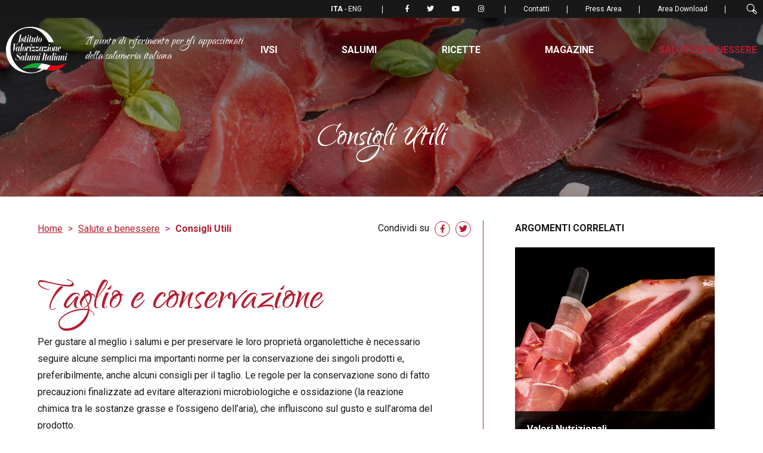

--- FILE ---
content_type: text/html; charset=UTF-8
request_url: https://www.salumi-italiani.it/consigli-utili/
body_size: 7855
content:
<!doctype html>
<html class="no-js" lang="it-IT" >
<head>
    <meta charset="UTF-8"/>
    <meta name="viewport"
          content="width=device-width, initial-scale=1.0"/>
    <meta name='robots' content='index, follow, max-image-preview:large, max-snippet:-1, max-video-preview:-1' />
<link rel="alternate" hreflang="it" href="https://www.salumi-italiani.it/consigli-utili/" />
<link rel="alternate" hreflang="en" href="https://www.salumi-italiani.it/en/useful-advice/" />

	<!-- This site is optimized with the Yoast SEO plugin v16.1.1 - https://yoast.com/wordpress/plugins/seo/ -->
	<title>Salumi Consigli - Istituto Valorizzazione Salumi Italiani</title>
	<meta name="description" content="Salumi consigli: per gustare i salumi e per preservare le loro proprietà organolettiche è necessario seguire alcune semplici norme. Scoprile con IVSI" />
	<link rel="canonical" href="https://www.salumi-italiani.it/consigli-utili/" />
	<meta property="og:locale" content="it_IT" />
	<meta property="og:type" content="article" />
	<meta property="og:title" content="Salumi Consigli - Istituto Valorizzazione Salumi Italiani" />
	<meta property="og:description" content="Salumi consigli: per gustare i salumi e per preservare le loro proprietà organolettiche è necessario seguire alcune semplici norme. Scoprile con IVSI" />
	<meta property="og:url" content="https://www.salumi-italiani.it/consigli-utili/" />
	<meta property="og:site_name" content="Istituto Valorizzazione Salumi Italiani" />
	<meta property="article:modified_time" content="2019-11-18T13:56:46+00:00" />
	<meta property="og:image" content="https://www.salumi-italiani.it/wp-content/uploads/2019/03/cover-consigli-utili.jpg" />
	<meta property="og:image:width" content="1900" />
	<meta property="og:image:height" content="357" />
	<meta name="twitter:card" content="summary_large_image" />
	<meta name="twitter:label1" content="Tempo di lettura stimato">
	<meta name="twitter:data1" content="4 minuti">
	<script type="application/ld+json" class="yoast-schema-graph">{"@context":"https://schema.org","@graph":[{"@type":"WebSite","@id":"https://www.salumi-italiani.it/en/#website","url":"https://www.salumi-italiani.it/en/","name":"Istituto Valorizzazione Salumi Italiani","description":"Il punto di riferimento per gli appassionati della salumeria italiana","potentialAction":[{"@type":"SearchAction","target":"https://www.salumi-italiani.it/en/?s={search_term_string}","query-input":"required name=search_term_string"}],"inLanguage":"it-IT"},{"@type":"ImageObject","@id":"https://www.salumi-italiani.it/consigli-utili/#primaryimage","inLanguage":"it-IT","url":"https://www.salumi-italiani.it/wp-content/uploads/2019/03/cover-consigli-utili.jpg","contentUrl":"https://www.salumi-italiani.it/wp-content/uploads/2019/03/cover-consigli-utili.jpg","width":1900,"height":357},{"@type":"WebPage","@id":"https://www.salumi-italiani.it/consigli-utili/#webpage","url":"https://www.salumi-italiani.it/consigli-utili/","name":"Salumi Consigli - Istituto Valorizzazione Salumi Italiani","isPartOf":{"@id":"https://www.salumi-italiani.it/en/#website"},"primaryImageOfPage":{"@id":"https://www.salumi-italiani.it/consigli-utili/#primaryimage"},"datePublished":"2019-03-11T14:30:04+00:00","dateModified":"2019-11-18T13:56:46+00:00","description":"Salumi consigli: per gustare i salumi e per preservare le loro propriet\u00e0 organolettiche \u00e8 necessario seguire alcune semplici norme. Scoprile con IVSI","breadcrumb":{"@id":"https://www.salumi-italiani.it/consigli-utili/#breadcrumb"},"inLanguage":"it-IT","potentialAction":[{"@type":"ReadAction","target":["https://www.salumi-italiani.it/consigli-utili/"]}]},{"@type":"BreadcrumbList","@id":"https://www.salumi-italiani.it/consigli-utili/#breadcrumb","itemListElement":[{"@type":"ListItem","position":1,"item":{"@type":"WebPage","@id":"https://www.salumi-italiani.it/","url":"https://www.salumi-italiani.it/","name":"Home"}},{"@type":"ListItem","position":2,"item":{"@type":"WebPage","@id":"https://www.salumi-italiani.it/consigli-utili/","url":"https://www.salumi-italiani.it/consigli-utili/","name":"Consigli Utili"}}]}]}</script>
	<!-- / Yoast SEO plugin. -->


<link rel='dns-prefetch' href='//ajax.googleapis.com' />
<link rel='dns-prefetch' href='//use.fontawesome.com' />
<link rel='dns-prefetch' href='//s.w.org' />
<link rel='stylesheet' id='main-stylesheet-css'  href='https://www.salumi-italiani.it/wp-content/themes/ivsi-wp-theme/dist/assets/css/app.css?ver=2.10.4' type='text/css' media='all' />
<link rel='stylesheet' id='font-awesome-css'  href='https://use.fontawesome.com/releases/v5.6.3/css/all.css?ver=5.7.14' type='text/css' media='all' />
<script type='text/javascript' src='https://ajax.googleapis.com/ajax/libs/jquery/3.2.1/jquery.min.js?ver=3.2.1' id='jquery-js'></script>
<link rel="https://api.w.org/" href="https://www.salumi-italiani.it/wp-json/" /><link rel="alternate" type="application/json" href="https://www.salumi-italiani.it/wp-json/wp/v2/pages/386" /><link rel="alternate" type="application/json+oembed" href="https://www.salumi-italiani.it/wp-json/oembed/1.0/embed?url=https%3A%2F%2Fwww.salumi-italiani.it%2Fconsigli-utili%2F" />
<link rel="alternate" type="text/xml+oembed" href="https://www.salumi-italiani.it/wp-json/oembed/1.0/embed?url=https%3A%2F%2Fwww.salumi-italiani.it%2Fconsigli-utili%2F&#038;format=xml" />
<meta name="generator" content="WPML ver:4.4.10 stt:1,27;" />
<link rel="icon" href="https://www.salumi-italiani.it/wp-content/uploads/2019/10/cropped-favicon_ivsi-32x32.png" sizes="32x32" />
<link rel="icon" href="https://www.salumi-italiani.it/wp-content/uploads/2019/10/cropped-favicon_ivsi-192x192.png" sizes="192x192" />
<link rel="apple-touch-icon" href="https://www.salumi-italiani.it/wp-content/uploads/2019/10/cropped-favicon_ivsi-180x180.png" />
<meta name="msapplication-TileImage" content="https://www.salumi-italiani.it/wp-content/uploads/2019/10/cropped-favicon_ivsi-270x270.png" />
</head>

<!-- Analytics -->
<script>
  (function(i,s,o,g,r,a,m){i['GoogleAnalyticsObject']=r;i[r]=i[r]||function(){
    (i[r].q=i[r].q||[]).push(arguments)},i[r].l=1*new Date();a=s.createElement(o),
    m=s.getElementsByTagName(o)[0];a.async=1;a.src=g;m.parentNode.insertBefore(a,m)
  })(window,document,'script','https://www.google-analytics.com/analytics.js','ga');

  ga('create', 'UA-15185524-42', 'auto');
  ga('send', 'pageview');
</script>
<body class="page-template page-template-page-templates page-template-paginacorrelati-salute page-template-page-templatespaginacorrelati-salute-php page page-id-386 topbar">


<div class="c-top show-for-xlarge">
    <div class="c-top__row">
        <div class="small-12 column text-right">

            
<ul class="c-lang">
			<li class="c-lang__item">
			<a href="https://www.salumi-italiani.it/consigli-utili/"
				 class="c-lang__link c-lang__link--selected">
				ITA			</a>
		</li>
			<li class="c-lang__item">
			<a href="https://www.salumi-italiani.it/en/useful-advice/"
				 class="c-lang__link ">
				ENG			</a>
		</li>
	</ul>
<ul class="c-social">
    
            <li>
                <a href="https://www.facebook.com/SalumiAmo/"
                   class="c-social__link"
                   target="_blank">
                    <i class="fab fa-facebook-f"></i>
                </a>
            </li>

        
            <li>
                <a href="https://twitter.com/SalumiAmo"
                   class="c-social__link"
                   target="_blank">
                    <i class="fab fa-twitter"></i>
                </a>
            </li>

        
            <li>
                <a href="http://www.youtube.com/user/SalumiAmoTV"
                   class="c-social__link"
                   target="_blank">
                    <i class="fab fa-youtube"></i>
                </a>
            </li>

        
            <li>
                <a href="https://www.instagram.com/salumiamo/"
                   class="c-social__link"
                   target="_blank">
                    <i class="fab fa-instagram"></i>
                </a>
            </li>

        </ul><ul id="menu-menu-legale-header" class="c-legal"><li class="c-legal__item"><a href="https://www.salumi-italiani.it/contatti/" class="c-legal__link"  >Contatti</a></li>
<li class="c-legal__item"><a href="https://www.salumi-italiani.it/press-area/" class="c-legal__link"  >Press Area</a></li>
<li class="c-legal__item"><a href="https://www.salumi-italiani.it/area-download/" class="c-legal__link"  >Area Download</a></li>
</ul>
            <form action="https://www.salumi-italiani.it/risultati/"
                  method="get"
                  class="c-search">
                <input type="checkbox"
                       name="r"
                       hidden
                       placeholder="ricetta">
                <input type="text"
                       class="c-search__input"
                       name="c"
                       value=""
                       placeholder="Cerca">
                <img class="c-search__icon"
                     id="general"
                     src="https://www.salumi-italiani.it/wp-content/themes/ivsi-wp-theme/dist/assets/images/icon/search.svg"
                     alt="Cerca">
            </form>
        </div>
    </div>
</div>

<div class="c-cover c-cover--small"
     style="background-image: url('https://www.salumi-italiani.it/wp-content/uploads/2019/03/cover-consigli-utili.jpg')">

    <div class="c-nav hide-for-xlarge">

    <div class="text-right">
        <div class="c-nav__close">
            <i class="fa fa-times"></i>
        </div>
    </div>

    <ul id="menu-menu-principale" class="c-menu"><li class="c-menu__item"><a href="https://www.salumi-italiani.it/chi-siamo/" 
                                class="c-menu__link c-menu__link--lev0 
                             ">IVSI</a><div class="c-menu__arrow"><i class="fas fa-chevron-down"></i></div><ul class="c-menu__sub">	<li ><a href="https://www.salumi-italiani.it/chi-siamo/" 
                                class="c-menu__link c-menu__link--lev1 
                             ">Chi Siamo</a></li>	<li ><a href="https://www.salumi-italiani.it/manifesto/" 
                                class="c-menu__link c-menu__link--lev1 
                             ">Manifesto</a></li>	<li ><a href="https://www.salumi-italiani.it/reporter-del-gusto/" 
                                class="c-menu__link c-menu__link--lev1 
                             ">Reporter del Gusto</a></li>	<li ><a href="https://www.salumi-italiani.it/salumiamo/" 
                                class="c-menu__link c-menu__link--lev1 
                             ">SalumiAmo</a></li>	<li ><a href="https://www.salumi-italiani.it/ivsi-nel-mondo/" 
                                class="c-menu__link c-menu__link--lev1 
                             ">IVSI nel Mondo</a></li></ul></li><li class="c-menu__item"><a href="https://www.salumi-italiani.it/conoscere-i-salumi/" 
                                class="c-menu__link c-menu__link--lev0 
                             ">Salumi</a><div class="c-menu__arrow"><i class="fas fa-chevron-down"></i></div><ul class="c-menu__sub">	<li ><a href="https://www.salumi-italiani.it/salumi/salumi-crudi/" 
                                class="c-menu__link c-menu__link--lev1 
                             ">Salumi Crudi</a></li>	<li ><a href="https://www.salumi-italiani.it/salumi/salumi-cotti/" 
                                class="c-menu__link c-menu__link--lev1 
                             ">Salumi Cotti</a></li>	<li ><a href="https://www.salumi-italiani.it/altri-salumi/" 
                                class="c-menu__link c-menu__link--lev1 
                             ">Altri Salumi</a></li>	<li ><a href="https://www.salumi-italiani.it/storia-dei-salumi/" 
                                class="c-menu__link c-menu__link--lev1 
                             ">Storia dei Salumi</a></li>	<li ><a href="https://www.salumi-italiani.it/conoscere-i-salumi/salumi-dop-e-igp/" 
                                class="c-menu__link c-menu__link--lev1 
                             ">Salumi DOP e IGP</a></li></ul></li><li class="c-menu__item"><a href="https://www.salumi-italiani.it/ricette-con-i-salumi-italiani/" 
                                class="c-menu__link c-menu__link--lev0 
                             ">Ricette</a><div class="c-menu__arrow"><i class="fas fa-chevron-down"></i></div><ul class="c-menu__sub">	<li ><a href="https://www.salumi-italiani.it/ricette/tradizione/" 
                                class="c-menu__link c-menu__link--lev1 
                             ">Tradizione</a></li>	<li ><a href="https://www.salumi-italiani.it/ricette/d-autore/" 
                                class="c-menu__link c-menu__link--lev1 
                             ">D'Autore</a></li>	<li ><a href="https://www.salumi-italiani.it/ricette/food-design/" 
                                class="c-menu__link c-menu__link--lev1 
                             ">Food Design</a></li>	<li ><a href="https://www.salumi-italiani.it/ricette/foodies/" 
                                class="c-menu__link c-menu__link--lev1 
                             ">Foodies</a></li>	<li ><a href="https://www.salumi-italiani.it/ricette/video-ricette/" 
                                class="c-menu__link c-menu__link--lev1 
                             ">Video Ricette</a></li></ul></li><li class="c-menu__item"><a href="https://www.salumi-italiani.it/salumiamo-magazine/" 
                                class="c-menu__link c-menu__link--lev0 
                             ">Magazine</a><div class="c-menu__arrow"><i class="fas fa-chevron-down"></i></div><ul class="c-menu__sub">	<li ><a href="https://www.salumi-italiani.it/salumiamo/news/" 
                                class="c-menu__link c-menu__link--lev1 
                             ">News</a></li>	<li ><a href="https://www.salumi-italiani.it/salumiamo/eventi/" 
                                class="c-menu__link c-menu__link--lev1 
                             ">Eventi</a></li>	<li ><a href="https://www.salumi-italiani.it/salumiamo/salumi_dintorni/" 
                                class="c-menu__link c-menu__link--lev1 
                             ">Salumi e dintorni</a></li></ul></li><li class="c-menu__item"><a href="https://www.salumi-italiani.it/area-salute-benessere/" 
                                class="c-menu__link c-menu__link--lev0 selected 
                             ">Salute e benessere</a><div class="c-menu__arrow"><i class="fas fa-chevron-down"></i></div><ul class="c-menu__sub">	<li ><a href="https://www.salumi-italiani.it/valori-nutrizionali/" 
                                class="c-menu__link c-menu__link--lev1 
                             ">Valori Nutrizionali</a></li>	<li ><a href="https://www.salumi-italiani.it/piacere-per-tutti/" 
                                class="c-menu__link c-menu__link--lev1 
                             ">Piacere per Tutti</a></li>	<li ><a href="https://www.salumi-italiani.it/controlli-e-sicurezza/" 
                                class="c-menu__link c-menu__link--lev1 
                             ">Controlli e Sicurezza</a></li>	<li ><a href="https://www.salumi-italiani.it/consigli-utili/" 
                                class="c-menu__link c-menu__link--lev1 selected 
                             ">Consigli Utili</a></li></ul></li></ul>

    <div class="c-nav__bottom">

        
<ul class="c-lang">
			<li class="c-lang__item">
			<a href="https://www.salumi-italiani.it/consigli-utili/"
				 class="c-lang__link c-lang__link--selected">
				ITA			</a>
		</li>
			<li class="c-lang__item">
			<a href="https://www.salumi-italiani.it/en/useful-advice/"
				 class="c-lang__link ">
				ENG			</a>
		</li>
	</ul>
<ul class="c-social">
    
            <li>
                <a href="https://www.facebook.com/SalumiAmo/"
                   class="c-social__link"
                   target="_blank">
                    <i class="fab fa-facebook-f"></i>
                </a>
            </li>

        
            <li>
                <a href="https://twitter.com/SalumiAmo"
                   class="c-social__link"
                   target="_blank">
                    <i class="fab fa-twitter"></i>
                </a>
            </li>

        
            <li>
                <a href="http://www.youtube.com/user/SalumiAmoTV"
                   class="c-social__link"
                   target="_blank">
                    <i class="fab fa-youtube"></i>
                </a>
            </li>

        
            <li>
                <a href="https://www.instagram.com/salumiamo/"
                   class="c-social__link"
                   target="_blank">
                    <i class="fab fa-instagram"></i>
                </a>
            </li>

        </ul><ul id="menu-menu-legale-header-1" class="c-legal"><li class="c-legal__item"><a href="https://www.salumi-italiani.it/contatti/" class="c-legal__link"  >Contatti</a></li>
<li class="c-legal__item"><a href="https://www.salumi-italiani.it/press-area/" class="c-legal__link"  >Press Area</a></li>
<li class="c-legal__item"><a href="https://www.salumi-italiani.it/area-download/" class="c-legal__link"  >Area Download</a></li>
</ul>    </div>

</div>

<div class="c-gradient"></div>
<div class="c-overlay"></div>

<header class="c-header">
    <div class="c-header__row">
        <div class="small-3 medium-3 large-6 xlarge-4 column">
            <a class="c-logo" href="https://www.salumi-italiani.it">
                <img src="https://www.salumi-italiani.it/wp-content/themes/ivsi-wp-theme/dist/assets/images/logo.svg" alt="Istituto Valorizzazione Salumi Italiani">
                <p class="c-logo__payoff  show-for-large">Il punto di riferimento per gli appassionati della salumeria italiana</p>
            </a>
        </div>

        <div class="small-8 large-5 xlarge-8 xxlarge-7 column text-right">

            <ul id="menu-menu-principale-1" class="c-menu show-for-xlarge"><li class="c-menu__item"><a href="https://www.salumi-italiani.it/chi-siamo/" 
                                class="c-menu__link c-menu__link--lev0 
                             ">IVSI</a><div class="c-menu__arrow"><i class="fas fa-chevron-down"></i></div><ul class="c-menu__sub">	<li ><a href="https://www.salumi-italiani.it/chi-siamo/" 
                                class="c-menu__link c-menu__link--lev1 
                             ">Chi Siamo</a></li>	<li ><a href="https://www.salumi-italiani.it/manifesto/" 
                                class="c-menu__link c-menu__link--lev1 
                             ">Manifesto</a></li>	<li ><a href="https://www.salumi-italiani.it/reporter-del-gusto/" 
                                class="c-menu__link c-menu__link--lev1 
                             ">Reporter del Gusto</a></li>	<li ><a href="https://www.salumi-italiani.it/salumiamo/" 
                                class="c-menu__link c-menu__link--lev1 
                             ">SalumiAmo</a></li>	<li ><a href="https://www.salumi-italiani.it/ivsi-nel-mondo/" 
                                class="c-menu__link c-menu__link--lev1 
                             ">IVSI nel Mondo</a></li></ul></li><li class="c-menu__item"><a href="https://www.salumi-italiani.it/conoscere-i-salumi/" 
                                class="c-menu__link c-menu__link--lev0 
                             ">Salumi</a><div class="c-menu__arrow"><i class="fas fa-chevron-down"></i></div><ul class="c-menu__sub">	<li ><a href="https://www.salumi-italiani.it/salumi/salumi-crudi/" 
                                class="c-menu__link c-menu__link--lev1 
                             ">Salumi Crudi</a></li>	<li ><a href="https://www.salumi-italiani.it/salumi/salumi-cotti/" 
                                class="c-menu__link c-menu__link--lev1 
                             ">Salumi Cotti</a></li>	<li ><a href="https://www.salumi-italiani.it/altri-salumi/" 
                                class="c-menu__link c-menu__link--lev1 
                             ">Altri Salumi</a></li>	<li ><a href="https://www.salumi-italiani.it/storia-dei-salumi/" 
                                class="c-menu__link c-menu__link--lev1 
                             ">Storia dei Salumi</a></li>	<li ><a href="https://www.salumi-italiani.it/conoscere-i-salumi/salumi-dop-e-igp/" 
                                class="c-menu__link c-menu__link--lev1 
                             ">Salumi DOP e IGP</a></li></ul></li><li class="c-menu__item"><a href="https://www.salumi-italiani.it/ricette-con-i-salumi-italiani/" 
                                class="c-menu__link c-menu__link--lev0 
                             ">Ricette</a><div class="c-menu__arrow"><i class="fas fa-chevron-down"></i></div><ul class="c-menu__sub">	<li ><a href="https://www.salumi-italiani.it/ricette/tradizione/" 
                                class="c-menu__link c-menu__link--lev1 
                             ">Tradizione</a></li>	<li ><a href="https://www.salumi-italiani.it/ricette/d-autore/" 
                                class="c-menu__link c-menu__link--lev1 
                             ">D'Autore</a></li>	<li ><a href="https://www.salumi-italiani.it/ricette/food-design/" 
                                class="c-menu__link c-menu__link--lev1 
                             ">Food Design</a></li>	<li ><a href="https://www.salumi-italiani.it/ricette/foodies/" 
                                class="c-menu__link c-menu__link--lev1 
                             ">Foodies</a></li>	<li ><a href="https://www.salumi-italiani.it/ricette/video-ricette/" 
                                class="c-menu__link c-menu__link--lev1 
                             ">Video Ricette</a></li></ul></li><li class="c-menu__item"><a href="https://www.salumi-italiani.it/salumiamo-magazine/" 
                                class="c-menu__link c-menu__link--lev0 
                             ">Magazine</a><div class="c-menu__arrow"><i class="fas fa-chevron-down"></i></div><ul class="c-menu__sub">	<li ><a href="https://www.salumi-italiani.it/salumiamo/news/" 
                                class="c-menu__link c-menu__link--lev1 
                             ">News</a></li>	<li ><a href="https://www.salumi-italiani.it/salumiamo/eventi/" 
                                class="c-menu__link c-menu__link--lev1 
                             ">Eventi</a></li>	<li ><a href="https://www.salumi-italiani.it/salumiamo/salumi_dintorni/" 
                                class="c-menu__link c-menu__link--lev1 
                             ">Salumi e dintorni</a></li></ul></li><li class="c-menu__item"><a href="https://www.salumi-italiani.it/area-salute-benessere/" 
                                class="c-menu__link c-menu__link--lev0 selected 
                             ">Salute e benessere</a><div class="c-menu__arrow"><i class="fas fa-chevron-down"></i></div><ul class="c-menu__sub">	<li ><a href="https://www.salumi-italiani.it/valori-nutrizionali/" 
                                class="c-menu__link c-menu__link--lev1 
                             ">Valori Nutrizionali</a></li>	<li ><a href="https://www.salumi-italiani.it/piacere-per-tutti/" 
                                class="c-menu__link c-menu__link--lev1 
                             ">Piacere per Tutti</a></li>	<li ><a href="https://www.salumi-italiani.it/controlli-e-sicurezza/" 
                                class="c-menu__link c-menu__link--lev1 
                             ">Controlli e Sicurezza</a></li>	<li ><a href="https://www.salumi-italiani.it/consigli-utili/" 
                                class="c-menu__link c-menu__link--lev1 selected 
                             ">Consigli Utili</a></li></ul></li></ul>
            
            <i class="fa fa-bars hide-for-xlarge c-header__open"></i>
        </div>
    </div>
</header>


        <div class="c-cover__content">

            <div class="row align-center align-middle">

                                    <div class="small-11 medium-10 large-8 xlarge-5 column">
                        <h1 class="c-cover__title text-center">
                            Consigli Utili                        </h1>
                        <p class="c-cover__summary"></p>
                    </div>
                
            </div>
        </div>

    </div>
    <div class="c-page">
        <div class="row align-center">

            <div class="small-11 large-7 column">
                <div class="row align-justify align-middle">

                    
<div class="shrink column">

    <ul class="c-breadcrumb">

        <li class="c-breadcrumb__item"><a href="https://www.salumi-italiani.it" class="c-breadcrumb__link">Home</a></li>


        
            <li class="c-breadcrumb__item"><a href="https://www.salumi-italiani.it/area-salute-benessere/" class="c-breadcrumb__link">Salute e benessere</a></li>

        
        <li class="c-breadcrumb__item">
            Consigli Utili        </li>

    </ul>

</div>
                    
<div class="shrink column">
    <div class="c-share">
        <span>Condividi su</span>
        <ul class="c-share__menu">
            <li>
                <a href="https://www.facebook.com/sharer/sharer.php?u=https://www.salumi-italiani.it/consigli-utili/"
                   target="_blank"
                   id="fb"
                   class="c-share__link"><i class="fab fa-facebook-f"></i></a>
            </li>
            <li>
                <a href="https://twitter.com/share?url=<https://www.salumi-italiani.it/consigli-utili/&text=Consigli Utili"
                   target="_blank"
                   id="tw"
                   class="c-share__link"><i class="fab fa-twitter"></i></a>
            </li>
        </ul>
    </div>
</div>

                    <div class="small-12 large-11 xxlarge-10 column">

                        <div class="c-page__content">

                            <h2>Taglio e conservazione</h2>
<p>Per gustare al meglio i salumi e per preservare le loro proprietà organolettiche è necessario seguire alcune semplici ma importanti norme per la conservazione dei singoli prodotti e, preferibilmente, anche alcuni consigli per il taglio. Le regole per la conservazione sono di fatto precauzioni finalizzate ad evitare alterazioni microbiologiche e ossidazione (la reazione chimica tra le sostanze grasse e l&#8217;ossigeno dell&#8217;aria), che influiscono sul gusto e sull&#8217;aroma del prodotto.</p>
<p><em>Una volta acquistati, come conservare i salumi? Come si riesce a evitare che perdano le loro specifiche caratteristiche organolettiche? Come conservare sapore, fragranza e aspetto?</em></p>
<p>Basta innanzitutto acquistare i prodotti nelle quantità e nelle confezioni più adatti alle proprie esigenze di consumo, e rispettare poche, semplici norme:</p>
<ul>
<li><strong>i salumi affettati al banco taglio o preaffetatti sul punto vendita andrebbero mangiati entro breve tempo</strong> (max 2 giorni), per evitare che perdano in freschezza. È meglio quindi comprarne solo la quantità di immediato consumo;</li>
<li>i<strong> salumi di piccola pezzatura</strong> (come molti salami o la coppa) acquistati interi, <strong>si prestano bene al consumo familiare</strong>, perché il budello in cui sono insaccati li protegge, ma anche in questo caso devono essere mangiati in tempi brevi;</li>
<li><strong>gli affettati in vaschette sigillate</strong>, quelli <strong>preparati direttamente dalle aziende produttrici</strong> e che si trovano nei frigoriferi del libero servizio, <strong>sono un sistema comodo e sicuro per tenere in casa una scorta dei salumi preferiti</strong>. È necessario però conservarli in frigorifero (a vaschetta ancora chiusa) anche a casa, e consumarli comunque entro la data di scadenza. La lunga durata di questi prodotti è dovuta al fatto che sono preparati togliendo l’ossigeno dalle vaschette, effettuando questa operazione in camere sterili;</li>
<li><strong>i prosciutti interi vanno conservati in luoghi freschi</strong> (ma non in frigorifero), avendo cura di rivestire <strong>la superficie che è già stata affettata</strong> con un foglio di alluminio o di pellicola alimentare, dopo averla eventualmente unta con una goccia d&#8217;olio;</li>
<li><strong>nel caso del culatello</strong>, prodotto molto pregiato, il consiglio è simile a quello per il prosciutto: <strong>la superficie del taglio, una volta esposta, va ricoperta con un panno di lino</strong>, dopo averla leggermente unta con olio.</li>
</ul>
<h2>Come affettarli?</h2>
<p>Più la fetta è sottile, maggiore è l&#8217;esaltazione della fragranza e della delicatezza dei sapori che caratterizzano i Salumi italiani. Sia la lunga stagionatura dei salumi crudi (dal prosciutto al culatello, dallo speck alla pancetta), sia la compattezza delle carni e l&#8217;omogeneità dell&#8217;impasto di quelli cotti (prosciutto cotto e mortadella) rendono possibile ottenere fette di spessore molto fine. Un&#8217;eccezione viene fatta però per i salami che per tradizione e comodità (viste le pezzature ridotte) sono di solito tagliati in fette piuttosto spesse. Anzi, si dice che il salame sia ben tagliato quando le fette possono stare in equilibrio sul proprio bordo.</p>
<p><img loading="lazy" class="alignnone wp-image-1563 size-large" src="https://www.salumi-italiani.it/wp-content/uploads/2019/08/affettatura_crudo-1024x576.png" alt="" width="1024" height="576" /></p>
<h2>Qualche suggerimento</h2>
<h3>Prosciutto crudo</h3>
<p>Prima di affettare il prosciutto crudo è necessario togliere la cotica e la sugnatura esterna, per evitare che durante il taglio il coltello possa sporcarsi con il grasso di rivestimento, a discapito del gusto e dell&#8217;aroma della fetta.</p>
<h3>Prosciutto cotto</h3>
<p>Il prosciutto è molto speso acquistato già affettato, ma come il crudo, se dovesse capitare di affettare un trancio o un prosciutto intero, è bene preparare la superficie da affettare rifilando il bordo esterno (cotenna), procedendo poi ad affettarlo in fette sottili con un’affettatrice. Più è alta la qualità del prosciutto, più sarà possibile che la fetta si sfaldi una volta preparata. È bene per questo maneggiare le fette con cura ed evitare un taglio eccessivamente fine.</p>
<h3>Culatello</h3>
<p>Il culatello prevede una preparazione al consumo più elaborata di altri salumi, ma necessaria per gustarlo al meglio. Innanzitutto, si deve liberare il culatello dalle corde che lo avvolgono, poi inumidirne la superficie con acqua e spazzolarne la superficie esterna del budello. Quindi, va poi avvolto in un panno imbevuto di vino bianco secco o rosso e lasciato a riposare almeno un giorno, rinnovando periodicamente il panno umido. Dopo questa fase il culatello va privato del budello esterno, rifilato perfettamente dal grasso esterno e tagliato in fette molto sottili.</p>
<h3>Speck</h3>
<p>Innanzitutto è consigliabile eliminare la cotenna solo al momento del taglio e successivo consumo in quanto essa protegge il prodotto e una volta eliminata lo speck si disidrata più velocemente. Per un consumo a fette si consiglia di servirlo poco dopo averlo tagliato, preferibilmente a temperatura di cantina o poco più alta, ma lo si può degustare, comunque, anche tagliato a julienne o a dadini.</p>
<h3>Bresaola</h3>
<p>Una volta affettata, preferibilmente sottile, la bresaola deve essere servita e consumata subito, in modo che l&#8217;aroma caratteristico abbia il tempo di liberarsi ma non di perdersi. Erroneamente si tende a ‘condire’ la bresaola con olio, rucola e altri ingredienti. Va precisato che il miglior modo di degustarla è al naturale, ma di sicuro, non va messo il limone direttamente sulle fette, per evitare che la bresaola si ‘cuocia’. Meglio emulsionarlo con olio e pepe.</p>
<h3>Lardo</h3>
<p>Per assaporare al meglio l&#8217;aroma di questo salume si consiglia di affettarlo sottile e servirlo su pane caldo, crostini di pane o di polenta.</p>
<h3>Mortadella</h3>
<p>Anche la mortadella può essere degustata tagliata sottile oppure in dadi di circa 2-3 cm per lato. Inoltre, si presta alla creatività di ciascuno, potendo anche diventare un ottimo ingrediente in piatti elaborati.</p>

                        </div>
                    </div>

                </div>

            </div>
            <div class="small-11 large-4 xxlarge-5 column show-for-large">

                <div class="c-page__contentLine">
                    <div class="c-page__side">
                        <div class="row align-center">
                            <div class="small-12 large-11 large-offset-1 xlarge-10 xxlarge-offset-0 xxlarge-7 column">
                                <h3 class="c-subtitle">Argomenti Correlati</h3>
                                                                    <a href="https://www.salumi-italiani.it/valori-nutrizionali/"
                                       class="c-square c-square--shadow c-square--rel">
                                        <img src="https://www.salumi-italiani.it/wp-content/uploads/2019/03/thumb-valori-nutrizionali.jpg"
                                             alt=" Valori Nutrizionali">

                                        <div class="c-square__banner bottom">
                                            <h3 class="c-square__title">Valori Nutrizionali</h3>
                                        </div>
                                    </a>
                                                                    <a href="https://www.salumi-italiani.it/piacere-per-tutti/"
                                       class="c-square c-square--shadow c-square--rel">
                                        <img src="https://www.salumi-italiani.it/wp-content/uploads/2019/03/thumb-piacere-per-tutti.jpg"
                                             alt=" Piacere per Tutti">

                                        <div class="c-square__banner bottom">
                                            <h3 class="c-square__title">Piacere per Tutti</h3>
                                        </div>
                                    </a>
                                                                    <a href="https://www.salumi-italiani.it/controlli-e-sicurezza/"
                                       class="c-square c-square--shadow c-square--rel">
                                        <img src="https://www.salumi-italiani.it/wp-content/uploads/2019/03/thumb-controlli-sicurezza.jpg"
                                             alt=" Controlli e Sicurezza">

                                        <div class="c-square__banner bottom">
                                            <h3 class="c-square__title">Controlli e Sicurezza</h3>
                                        </div>
                                    </a>
                                                            </div>
                        </div>
                    </div>
                </div>
            </div>

        </div>
    </div>

<div class="c-separator text-center">
    <img src="https://www.salumi-italiani.it/wp-content/themes/ivsi-wp-theme/dist/assets/images/icon/separator.svg">
</div>
<footer class="c-footer">
    <div class="c-footer__row">
        <div class="small-5 medium-3 large-2 medium-order-1 column">


            
            
                        <img src="https://www.salumi-italiani.it/wp-content/uploads/2025/05/LOGO-40-anni-IVSI.svg" alt="Istituto Valorizzazione Salumi Italiani">
        </div>



        <div class="small-6 medium-3 large-2 medium-order-3 column text-right">
            <p>
                MILANOFIORI<br>
                STRADA 4 PALAZZO Q8<br>
                20089 ROZZANO (MI)<br>
                TEL. 02 8925901<br>
                FAX 02 57510607 - ivsi@ivsi.it<br>
                REA 1377813 - P.IVA: 08118050155
            </p>
        </div>

        <div class="small-12 medium-5 large-7 medium-order-2 xxlarge-8 column text-center">

            <div class="c-footer__menu">
                <ul class="c-social">
    
            <li>
                <a href="https://www.facebook.com/SalumiAmo/"
                   class="c-social__link"
                   target="_blank">
                    <i class="fab fa-facebook-f"></i>
                </a>
            </li>

        
            <li>
                <a href="https://twitter.com/SalumiAmo"
                   class="c-social__link"
                   target="_blank">
                    <i class="fab fa-twitter"></i>
                </a>
            </li>

        
            <li>
                <a href="http://www.youtube.com/user/SalumiAmoTV"
                   class="c-social__link"
                   target="_blank">
                    <i class="fab fa-youtube"></i>
                </a>
            </li>

        
            <li>
                <a href="https://www.instagram.com/salumiamo/"
                   class="c-social__link"
                   target="_blank">
                    <i class="fab fa-instagram"></i>
                </a>
            </li>

        </ul>            </div>
            <div class="c-footer__menu">
                <ul id="menu-menu-legale-footer" class="c-legal"><li class="c-legal__item"><a href="https://www.salumi-italiani.it/contatti/" class="c-legal__link"  >Contatti</a></li>
<li class="c-legal__item"><a href="https://www.salumi-italiani.it/press-area/" class="c-legal__link"  >Press Area</a></li>
<li class="c-legal__item"><a href="https://www.salumi-italiani.it/area-download/" class="c-legal__link"  >Area Download</a></li>
<li class="c-legal__item"><a href="https://www.salumi-italiani.it/wp-content/uploads/2019/07/ivsi-privacy.pdf" class="c-legal__link" target="_blank" >Privacy</a></li>
<li class="c-legal__item"><a href="https://www.evolutionpeople.it" class="c-legal__link"  >Credits</a></li>
</ul>            </div>
        </div>
    </div>
</footer>


<!-- Matomo --><script type="text/javascript">
(function () {
function initTracking() {
var _paq = window._paq = window._paq || [];
_paq.push(['trackPageView']);_paq.push(['enableLinkTracking']);_paq.push(['alwaysUseSendBeacon']);_paq.push(['setTrackerUrl', "\/\/www.salumi-italiani.it\/wp-content\/plugins\/matomo\/app\/matomo.php"]);_paq.push(['setSiteId', '1']);var d=document, g=d.createElement('script'), s=d.getElementsByTagName('script')[0];
g.type='text/javascript'; g.async=true; g.src="\/\/www.salumi-italiani.it\/wp-content\/uploads\/matomo\/matomo.js"; s.parentNode.insertBefore(g,s);
}
if (document.prerendering) {
	document.addEventListener('prerenderingchange', initTracking, {once: true});
} else {
	initTracking();
}
})();
</script>
<!-- End Matomo Code --><script type='text/javascript' id='foundation-js-extra'>
/* <![CDATA[ */
var Ajax = {"ajaxurl":"https:\/\/www.salumi-italiani.it\/wp-admin\/admin-ajax.php","queried_object":{"ID":386,"post_author":"1","post_date":"2019-03-11 15:30:04","post_date_gmt":"2019-03-11 14:30:04","post_content":"<h2>Taglio e conservazione<\/h2>\r\nPer gustare al meglio i salumi e per preservare le loro propriet\u00e0 organolettiche \u00e8 necessario seguire alcune semplici ma importanti norme per la conservazione dei singoli prodotti e, preferibilmente, anche alcuni consigli per il taglio. Le regole per la conservazione sono di fatto precauzioni finalizzate ad evitare alterazioni microbiologiche e ossidazione (la reazione chimica tra le sostanze grasse e l'ossigeno dell'aria), che influiscono sul gusto e sull'aroma del prodotto.\r\n\r\n<em>Una volta acquistati, come conservare i salumi? Come si riesce a evitare che perdano le loro specifiche caratteristiche organolettiche? Come conservare sapore, fragranza e aspetto?<\/em>\r\n\r\nBasta innanzitutto acquistare i prodotti nelle quantit\u00e0 e nelle confezioni pi\u00f9 adatti alle proprie esigenze di consumo, e rispettare poche, semplici norme:\r\n<ul>\r\n \t<li><strong>i salumi affettati al banco taglio o preaffetatti sul punto vendita andrebbero mangiati entro breve tempo<\/strong> (max 2 giorni), per evitare che perdano in freschezza. \u00c8 meglio quindi comprarne solo la quantit\u00e0 di immediato consumo;<\/li>\r\n \t<li>i<strong> salumi di piccola pezzatura<\/strong> (come molti salami o la coppa) acquistati interi, <strong>si prestano bene al consumo familiare<\/strong>, perch\u00e9 il budello in cui sono insaccati li protegge, ma anche in questo caso devono essere mangiati in tempi brevi;<\/li>\r\n \t<li><strong>gli affettati in vaschette sigillate<\/strong>, quelli <strong>preparati direttamente dalle aziende produttrici<\/strong> e che si trovano nei frigoriferi del libero servizio, <strong>sono un sistema comodo e sicuro per tenere in casa una scorta dei salumi preferiti<\/strong>. \u00c8 necessario per\u00f2 conservarli in frigorifero (a vaschetta ancora chiusa) anche a casa, e consumarli comunque entro la data di scadenza. La lunga durata di questi prodotti \u00e8 dovuta al fatto che sono preparati togliendo l\u2019ossigeno dalle vaschette, effettuando questa operazione in camere sterili;<\/li>\r\n \t<li><strong>i prosciutti interi vanno conservati in luoghi freschi<\/strong> (ma non in frigorifero), avendo cura di rivestire <strong>la superficie che \u00e8 gi\u00e0 stata affettata<\/strong> con un foglio di alluminio o di pellicola alimentare, dopo averla eventualmente unta con una goccia d'olio;<\/li>\r\n \t<li><strong>nel caso del culatello<\/strong>, prodotto molto pregiato, il consiglio \u00e8 simile a quello per il prosciutto: <strong>la superficie del taglio, una volta esposta, va ricoperta con un panno di lino<\/strong>, dopo averla leggermente unta con olio.<\/li>\r\n<\/ul>\r\n<h2>Come affettarli?<\/h2>\r\nPi\u00f9 la fetta \u00e8 sottile, maggiore \u00e8 l'esaltazione della fragranza e della delicatezza dei sapori che caratterizzano i Salumi italiani. Sia la lunga stagionatura dei salumi crudi (dal prosciutto al culatello, dallo speck alla pancetta), sia la compattezza delle carni e l'omogeneit\u00e0 dell'impasto di quelli cotti (prosciutto cotto e mortadella) rendono possibile ottenere fette di spessore molto fine. Un'eccezione viene fatta per\u00f2 per i salami che per tradizione e comodit\u00e0 (viste le pezzature ridotte) sono di solito tagliati in fette piuttosto spesse. Anzi, si dice che il salame sia ben tagliato quando le fette possono stare in equilibrio sul proprio bordo.\r\n\r\n<img class=\"alignnone wp-image-1563 size-large\" src=\"https:\/\/www.salumi-italiani.it\/wp-content\/uploads\/2019\/08\/affettatura_crudo-1024x576.png\" alt=\"\" width=\"1024\" height=\"576\" \/>\r\n<h2>Qualche suggerimento<\/h2>\r\n<h3>Prosciutto crudo<\/h3>\r\nPrima di affettare il prosciutto crudo \u00e8 necessario togliere la cotica e la sugnatura esterna, per evitare che durante il taglio il coltello possa sporcarsi con il grasso di rivestimento, a discapito del gusto e dell'aroma della fetta.\r\n<h3>Prosciutto cotto<\/h3>\r\nIl prosciutto \u00e8 molto speso acquistato gi\u00e0 affettato, ma come il crudo, se dovesse capitare di affettare un trancio o un prosciutto intero, \u00e8 bene preparare la superficie da affettare rifilando il bordo esterno (cotenna), procedendo poi ad affettarlo in fette sottili con un\u2019affettatrice. Pi\u00f9 \u00e8 alta la qualit\u00e0 del prosciutto, pi\u00f9 sar\u00e0 possibile che la fetta si sfaldi una volta preparata. \u00c8 bene per questo maneggiare le fette con cura ed evitare un taglio eccessivamente fine.\r\n<h3>Culatello<\/h3>\r\nIl culatello prevede una preparazione al consumo pi\u00f9 elaborata di altri salumi, ma necessaria per gustarlo al meglio. Innanzitutto, si deve liberare il culatello dalle corde che lo avvolgono, poi inumidirne la superficie con acqua e spazzolarne la superficie esterna del budello. Quindi, va poi avvolto in un panno imbevuto di vino bianco secco o rosso e lasciato a riposare almeno un giorno, rinnovando periodicamente il panno umido. Dopo questa fase il culatello va privato del budello esterno, rifilato perfettamente dal grasso esterno e tagliato in fette molto sottili.\r\n<h3>Speck<\/h3>\r\nInnanzitutto \u00e8 consigliabile eliminare la cotenna solo al momento del taglio e successivo consumo in quanto essa protegge il prodotto e una volta eliminata lo speck si disidrata pi\u00f9 velocemente. Per un consumo a fette si consiglia di servirlo poco dopo averlo tagliato, preferibilmente a temperatura di cantina o poco pi\u00f9 alta, ma lo si pu\u00f2 degustare, comunque, anche tagliato a julienne o a dadini.\r\n<h3>Bresaola<\/h3>\r\nUna volta affettata, preferibilmente sottile, la bresaola deve essere servita e consumata subito, in modo che l'aroma caratteristico abbia il tempo di liberarsi ma non di perdersi. Erroneamente si tende a \u2018condire\u2019 la bresaola con olio, rucola e altri ingredienti. Va precisato che il miglior modo di degustarla \u00e8 al naturale, ma di sicuro, non va messo il limone direttamente sulle fette, per evitare che la bresaola si \u2018cuocia\u2019. Meglio emulsionarlo con olio e pepe.\r\n<h3>Lardo<\/h3>\r\nPer assaporare al meglio l'aroma di questo salume si consiglia di affettarlo sottile e servirlo su pane caldo, crostini di pane o di polenta.\r\n<h3>Mortadella<\/h3>\r\nAnche la mortadella pu\u00f2 essere degustata tagliata sottile oppure in dadi di circa 2-3 cm per lato. Inoltre, si presta alla creativit\u00e0 di ciascuno, potendo anche diventare un ottimo ingrediente in piatti elaborati.","post_title":"Consigli Utili","post_excerpt":"","post_status":"publish","comment_status":"closed","ping_status":"closed","post_password":"","post_name":"consigli-utili","to_ping":"","pinged":"","post_modified":"2019-11-18 14:56:46","post_modified_gmt":"2019-11-18 13:56:46","post_content_filtered":"","post_parent":0,"guid":"https:\/\/www.salumi-italiani.it\/?page_id=386","menu_order":0,"post_type":"page","post_mime_type":"","comment_count":"0","filter":"raw"},"salume":null};
/* ]]> */
</script>
<script type='text/javascript' src='https://www.salumi-italiani.it/wp-content/themes/ivsi-wp-theme/dist/assets/js/app.js?ver=2.10.4' id='foundation-js'></script>
<script type='text/javascript' src='https://www.salumi-italiani.it/wp-includes/js/wp-embed.min.js?ver=5.7.14' id='wp-embed-js'></script>

</body>


</html>

--- FILE ---
content_type: text/css
request_url: https://www.salumi-italiani.it/wp-content/themes/ivsi-wp-theme/dist/assets/css/app.css?ver=2.10.4
body_size: 13131
content:
@charset "UTF-8";@import url(https://fonts.googleapis.com/css?family=Qwigley|Roboto:400,700);/*! normalize-scss | MIT/GPLv2 License | bit.ly/normalize-scss */html{font-family:sans-serif;line-height:1.15;-ms-text-size-adjust:100%;-webkit-text-size-adjust:100%}body{margin:0}article,aside,footer,header,nav,section{display:block}h1{font-size:2em;margin:.67em 0}figcaption,figure{display:block}figure{margin:1em 40px}hr{box-sizing:content-box;height:0;overflow:visible}main{display:block}pre{font-family:monospace,monospace;font-size:1em}a{background-color:transparent;-webkit-text-decoration-skip:objects}a:active,a:hover{outline-width:0}abbr[title]{border-bottom:none;text-decoration:underline;text-decoration:underline dotted}b,strong{font-weight:inherit}b,strong{font-weight:bolder}code,kbd,samp{font-family:monospace,monospace;font-size:1em}dfn{font-style:italic}mark{background-color:#ff0;color:#000}small{font-size:80%}sub,sup{font-size:75%;line-height:0;position:relative;vertical-align:baseline}sub{bottom:-.25em}sup{top:-.5em}audio,video{display:inline-block}audio:not([controls]){display:none;height:0}img{border-style:none}svg:not(:root){overflow:hidden}button,input,optgroup,select,textarea{font-family:sans-serif;font-size:100%;line-height:1.15;margin:0}button{overflow:visible}button,select{text-transform:none}[type=reset],[type=submit],button,html [type=button]{-webkit-appearance:button}[type=button]::-moz-focus-inner,[type=reset]::-moz-focus-inner,[type=submit]::-moz-focus-inner,button::-moz-focus-inner{border-style:none;padding:0}[type=button]:-moz-focusring,[type=reset]:-moz-focusring,[type=submit]:-moz-focusring,button:-moz-focusring{outline:1px dotted ButtonText}input{overflow:visible}[type=checkbox],[type=radio]{box-sizing:border-box;padding:0}[type=number]::-webkit-inner-spin-button,[type=number]::-webkit-outer-spin-button{height:auto}[type=search]{-webkit-appearance:textfield;outline-offset:-2px}[type=search]::-webkit-search-cancel-button,[type=search]::-webkit-search-decoration{-webkit-appearance:none}::-webkit-file-upload-button{-webkit-appearance:button;font:inherit}fieldset{border:1px solid silver;margin:0 2px;padding:.35em .625em .75em}legend{box-sizing:border-box;display:table;max-width:100%;padding:0;color:inherit;white-space:normal}progress{display:inline-block;vertical-align:baseline}textarea{overflow:auto}details{display:block}summary{display:list-item}menu{display:block}canvas{display:inline-block}template{display:none}[hidden]{display:none}.foundation-mq{font-family:"small=0em&medium=40em&large=64em&xlarge=75em&xxlarge=90em"}html{box-sizing:border-box;font-size:1rem}*,::after,::before{box-sizing:inherit}body{margin:0;padding:0;background:#fff;font-family:Roboto,-apple-system,BlinkMacSystemFont,"Segoe UI",Roboto,Oxygen,Ubuntu,Cantarell,"Fira Sans","Droid Sans","Helvetica Neue",sans-serif;font-weight:400;line-height:1.5;color:#181818;-webkit-font-smoothing:antialiased;-moz-osx-font-smoothing:grayscale}img{display:inline-block;vertical-align:middle;max-width:100%;height:auto;-ms-interpolation-mode:bicubic}textarea{height:auto;min-height:50px;border-radius:0}select{box-sizing:border-box;width:100%;border-radius:0}.map_canvas embed,.map_canvas img,.map_canvas object,.mqa-display embed,.mqa-display img,.mqa-display object{max-width:none!important}button{padding:0;-webkit-appearance:none;-moz-appearance:none;appearance:none;border:0;border-radius:0;background:0 0;line-height:1;cursor:auto}[data-whatinput=mouse] button{outline:0}pre{overflow:auto}button,input,optgroup,select,textarea{font-family:inherit}.is-visible{display:block!important}.is-hidden{display:none!important}.row{max-width:90rem;margin-right:auto;margin-left:auto;display:-webkit-flex;display:-ms-flexbox;display:flex;-webkit-flex-flow:row wrap;-ms-flex-flow:row wrap;flex-flow:row wrap}.row .row{margin-right:-.625rem;margin-left:-.625rem}@media print,screen and (min-width:40em){.row .row{margin-right:-.625rem;margin-left:-.625rem}}@media print,screen and (min-width:64em){.row .row{margin-right:-.625rem;margin-left:-.625rem}}@media screen and (min-width:75em){.row .row{margin-right:-.625rem;margin-left:-.625rem}}@media screen and (min-width:90em){.row .row{margin-right:-.625rem;margin-left:-.625rem}}.row .row.collapse{margin-right:0;margin-left:0}.row.expanded{max-width:none}.row.expanded .row{margin-right:auto;margin-left:auto}.row:not(.expanded) .row{max-width:none}.row.collapse>.column,.row.collapse>.columns{padding-right:0;padding-left:0}.row.collapse>.column>.row,.row.collapse>.columns>.row,.row.is-collapse-child{margin-right:0;margin-left:0}.column,.columns{-webkit-flex:1 1 0px;-ms-flex:1 1 0px;flex:1 1 0px;padding-right:.625rem;padding-left:.625rem;min-width:0}@media print,screen and (min-width:40em){.column,.columns{padding-right:.625rem;padding-left:.625rem}}.column.row.row,.row.row.columns{float:none;display:block}.row .column.row.row,.row .row.row.columns{margin-right:0;margin-left:0;padding-right:0;padding-left:0}.small-1{-webkit-flex:0 0 8.33333%;-ms-flex:0 0 8.33333%;flex:0 0 8.33333%;max-width:8.33333%}.small-offset-0{margin-left:0}.small-2{-webkit-flex:0 0 16.66667%;-ms-flex:0 0 16.66667%;flex:0 0 16.66667%;max-width:16.66667%}.small-offset-1{margin-left:8.33333%}.small-3{-webkit-flex:0 0 25%;-ms-flex:0 0 25%;flex:0 0 25%;max-width:25%}.small-offset-2{margin-left:16.66667%}.small-4{-webkit-flex:0 0 33.33333%;-ms-flex:0 0 33.33333%;flex:0 0 33.33333%;max-width:33.33333%}.small-offset-3{margin-left:25%}.small-5{-webkit-flex:0 0 41.66667%;-ms-flex:0 0 41.66667%;flex:0 0 41.66667%;max-width:41.66667%}.small-offset-4{margin-left:33.33333%}.small-6{-webkit-flex:0 0 50%;-ms-flex:0 0 50%;flex:0 0 50%;max-width:50%}.small-offset-5{margin-left:41.66667%}.small-7{-webkit-flex:0 0 58.33333%;-ms-flex:0 0 58.33333%;flex:0 0 58.33333%;max-width:58.33333%}.small-offset-6{margin-left:50%}.small-8{-webkit-flex:0 0 66.66667%;-ms-flex:0 0 66.66667%;flex:0 0 66.66667%;max-width:66.66667%}.small-offset-7{margin-left:58.33333%}.small-9{-webkit-flex:0 0 75%;-ms-flex:0 0 75%;flex:0 0 75%;max-width:75%}.small-offset-8{margin-left:66.66667%}.small-10{-webkit-flex:0 0 83.33333%;-ms-flex:0 0 83.33333%;flex:0 0 83.33333%;max-width:83.33333%}.small-offset-9{margin-left:75%}.small-11{-webkit-flex:0 0 91.66667%;-ms-flex:0 0 91.66667%;flex:0 0 91.66667%;max-width:91.66667%}.small-offset-10{margin-left:83.33333%}.small-12{-webkit-flex:0 0 100%;-ms-flex:0 0 100%;flex:0 0 100%;max-width:100%}.small-offset-11{margin-left:91.66667%}.small-up-1{-webkit-flex-wrap:wrap;-ms-flex-wrap:wrap;flex-wrap:wrap}.small-up-1>.column,.small-up-1>.columns{-webkit-flex:0 0 100%;-ms-flex:0 0 100%;flex:0 0 100%;max-width:100%}.small-up-2{-webkit-flex-wrap:wrap;-ms-flex-wrap:wrap;flex-wrap:wrap}.small-up-2>.column,.small-up-2>.columns{-webkit-flex:0 0 50%;-ms-flex:0 0 50%;flex:0 0 50%;max-width:50%}.small-up-3{-webkit-flex-wrap:wrap;-ms-flex-wrap:wrap;flex-wrap:wrap}.small-up-3>.column,.small-up-3>.columns{-webkit-flex:0 0 33.33333%;-ms-flex:0 0 33.33333%;flex:0 0 33.33333%;max-width:33.33333%}.small-up-4{-webkit-flex-wrap:wrap;-ms-flex-wrap:wrap;flex-wrap:wrap}.small-up-4>.column,.small-up-4>.columns{-webkit-flex:0 0 25%;-ms-flex:0 0 25%;flex:0 0 25%;max-width:25%}.small-up-5{-webkit-flex-wrap:wrap;-ms-flex-wrap:wrap;flex-wrap:wrap}.small-up-5>.column,.small-up-5>.columns{-webkit-flex:0 0 20%;-ms-flex:0 0 20%;flex:0 0 20%;max-width:20%}.small-up-6{-webkit-flex-wrap:wrap;-ms-flex-wrap:wrap;flex-wrap:wrap}.small-up-6>.column,.small-up-6>.columns{-webkit-flex:0 0 16.66667%;-ms-flex:0 0 16.66667%;flex:0 0 16.66667%;max-width:16.66667%}.small-up-7{-webkit-flex-wrap:wrap;-ms-flex-wrap:wrap;flex-wrap:wrap}.small-up-7>.column,.small-up-7>.columns{-webkit-flex:0 0 14.28571%;-ms-flex:0 0 14.28571%;flex:0 0 14.28571%;max-width:14.28571%}.small-up-8{-webkit-flex-wrap:wrap;-ms-flex-wrap:wrap;flex-wrap:wrap}.small-up-8>.column,.small-up-8>.columns{-webkit-flex:0 0 12.5%;-ms-flex:0 0 12.5%;flex:0 0 12.5%;max-width:12.5%}.small-collapse>.column,.small-collapse>.columns{padding-right:0;padding-left:0}.small-uncollapse>.column,.small-uncollapse>.columns{padding-right:.625rem;padding-left:.625rem}@media print,screen and (min-width:40em){.medium-1{-webkit-flex:0 0 8.33333%;-ms-flex:0 0 8.33333%;flex:0 0 8.33333%;max-width:8.33333%}.medium-offset-0{margin-left:0}.medium-2{-webkit-flex:0 0 16.66667%;-ms-flex:0 0 16.66667%;flex:0 0 16.66667%;max-width:16.66667%}.medium-offset-1{margin-left:8.33333%}.medium-3{-webkit-flex:0 0 25%;-ms-flex:0 0 25%;flex:0 0 25%;max-width:25%}.medium-offset-2{margin-left:16.66667%}.medium-4{-webkit-flex:0 0 33.33333%;-ms-flex:0 0 33.33333%;flex:0 0 33.33333%;max-width:33.33333%}.medium-offset-3{margin-left:25%}.medium-5{-webkit-flex:0 0 41.66667%;-ms-flex:0 0 41.66667%;flex:0 0 41.66667%;max-width:41.66667%}.medium-offset-4{margin-left:33.33333%}.medium-6{-webkit-flex:0 0 50%;-ms-flex:0 0 50%;flex:0 0 50%;max-width:50%}.medium-offset-5{margin-left:41.66667%}.medium-7{-webkit-flex:0 0 58.33333%;-ms-flex:0 0 58.33333%;flex:0 0 58.33333%;max-width:58.33333%}.medium-offset-6{margin-left:50%}.medium-8{-webkit-flex:0 0 66.66667%;-ms-flex:0 0 66.66667%;flex:0 0 66.66667%;max-width:66.66667%}.medium-offset-7{margin-left:58.33333%}.medium-9{-webkit-flex:0 0 75%;-ms-flex:0 0 75%;flex:0 0 75%;max-width:75%}.medium-offset-8{margin-left:66.66667%}.medium-10{-webkit-flex:0 0 83.33333%;-ms-flex:0 0 83.33333%;flex:0 0 83.33333%;max-width:83.33333%}.medium-offset-9{margin-left:75%}.medium-11{-webkit-flex:0 0 91.66667%;-ms-flex:0 0 91.66667%;flex:0 0 91.66667%;max-width:91.66667%}.medium-offset-10{margin-left:83.33333%}.medium-12{-webkit-flex:0 0 100%;-ms-flex:0 0 100%;flex:0 0 100%;max-width:100%}.medium-offset-11{margin-left:91.66667%}.medium-up-1{-webkit-flex-wrap:wrap;-ms-flex-wrap:wrap;flex-wrap:wrap}.medium-up-1>.column,.medium-up-1>.columns{-webkit-flex:0 0 100%;-ms-flex:0 0 100%;flex:0 0 100%;max-width:100%}.medium-up-2{-webkit-flex-wrap:wrap;-ms-flex-wrap:wrap;flex-wrap:wrap}.medium-up-2>.column,.medium-up-2>.columns{-webkit-flex:0 0 50%;-ms-flex:0 0 50%;flex:0 0 50%;max-width:50%}.medium-up-3{-webkit-flex-wrap:wrap;-ms-flex-wrap:wrap;flex-wrap:wrap}.medium-up-3>.column,.medium-up-3>.columns{-webkit-flex:0 0 33.33333%;-ms-flex:0 0 33.33333%;flex:0 0 33.33333%;max-width:33.33333%}.medium-up-4{-webkit-flex-wrap:wrap;-ms-flex-wrap:wrap;flex-wrap:wrap}.medium-up-4>.column,.medium-up-4>.columns{-webkit-flex:0 0 25%;-ms-flex:0 0 25%;flex:0 0 25%;max-width:25%}.medium-up-5{-webkit-flex-wrap:wrap;-ms-flex-wrap:wrap;flex-wrap:wrap}.medium-up-5>.column,.medium-up-5>.columns{-webkit-flex:0 0 20%;-ms-flex:0 0 20%;flex:0 0 20%;max-width:20%}.medium-up-6{-webkit-flex-wrap:wrap;-ms-flex-wrap:wrap;flex-wrap:wrap}.medium-up-6>.column,.medium-up-6>.columns{-webkit-flex:0 0 16.66667%;-ms-flex:0 0 16.66667%;flex:0 0 16.66667%;max-width:16.66667%}.medium-up-7{-webkit-flex-wrap:wrap;-ms-flex-wrap:wrap;flex-wrap:wrap}.medium-up-7>.column,.medium-up-7>.columns{-webkit-flex:0 0 14.28571%;-ms-flex:0 0 14.28571%;flex:0 0 14.28571%;max-width:14.28571%}.medium-up-8{-webkit-flex-wrap:wrap;-ms-flex-wrap:wrap;flex-wrap:wrap}.medium-up-8>.column,.medium-up-8>.columns{-webkit-flex:0 0 12.5%;-ms-flex:0 0 12.5%;flex:0 0 12.5%;max-width:12.5%}}@media print,screen and (min-width:40em) and (min-width:40em){.medium-expand{-webkit-flex:1 1 0px;-ms-flex:1 1 0px;flex:1 1 0px}}.row.medium-unstack>.column,.row.medium-unstack>.columns{-webkit-flex:0 0 100%;-ms-flex:0 0 100%;flex:0 0 100%}@media print,screen and (min-width:40em){.row.medium-unstack>.column,.row.medium-unstack>.columns{-webkit-flex:1 1 0px;-ms-flex:1 1 0px;flex:1 1 0px}}@media print,screen and (min-width:40em){.medium-collapse>.column,.medium-collapse>.columns{padding-right:0;padding-left:0}.medium-uncollapse>.column,.medium-uncollapse>.columns{padding-right:.625rem;padding-left:.625rem}}@media print,screen and (min-width:64em){.large-1{-webkit-flex:0 0 8.33333%;-ms-flex:0 0 8.33333%;flex:0 0 8.33333%;max-width:8.33333%}.large-offset-0{margin-left:0}.large-2{-webkit-flex:0 0 16.66667%;-ms-flex:0 0 16.66667%;flex:0 0 16.66667%;max-width:16.66667%}.large-offset-1{margin-left:8.33333%}.large-3{-webkit-flex:0 0 25%;-ms-flex:0 0 25%;flex:0 0 25%;max-width:25%}.large-offset-2{margin-left:16.66667%}.large-4{-webkit-flex:0 0 33.33333%;-ms-flex:0 0 33.33333%;flex:0 0 33.33333%;max-width:33.33333%}.large-offset-3{margin-left:25%}.large-5{-webkit-flex:0 0 41.66667%;-ms-flex:0 0 41.66667%;flex:0 0 41.66667%;max-width:41.66667%}.large-offset-4{margin-left:33.33333%}.large-6{-webkit-flex:0 0 50%;-ms-flex:0 0 50%;flex:0 0 50%;max-width:50%}.large-offset-5{margin-left:41.66667%}.large-7{-webkit-flex:0 0 58.33333%;-ms-flex:0 0 58.33333%;flex:0 0 58.33333%;max-width:58.33333%}.large-offset-6{margin-left:50%}.large-8{-webkit-flex:0 0 66.66667%;-ms-flex:0 0 66.66667%;flex:0 0 66.66667%;max-width:66.66667%}.large-offset-7{margin-left:58.33333%}.large-9{-webkit-flex:0 0 75%;-ms-flex:0 0 75%;flex:0 0 75%;max-width:75%}.large-offset-8{margin-left:66.66667%}.large-10{-webkit-flex:0 0 83.33333%;-ms-flex:0 0 83.33333%;flex:0 0 83.33333%;max-width:83.33333%}.large-offset-9{margin-left:75%}.large-11{-webkit-flex:0 0 91.66667%;-ms-flex:0 0 91.66667%;flex:0 0 91.66667%;max-width:91.66667%}.large-offset-10{margin-left:83.33333%}.large-12{-webkit-flex:0 0 100%;-ms-flex:0 0 100%;flex:0 0 100%;max-width:100%}.large-offset-11{margin-left:91.66667%}.large-up-1{-webkit-flex-wrap:wrap;-ms-flex-wrap:wrap;flex-wrap:wrap}.large-up-1>.column,.large-up-1>.columns{-webkit-flex:0 0 100%;-ms-flex:0 0 100%;flex:0 0 100%;max-width:100%}.large-up-2{-webkit-flex-wrap:wrap;-ms-flex-wrap:wrap;flex-wrap:wrap}.large-up-2>.column,.large-up-2>.columns{-webkit-flex:0 0 50%;-ms-flex:0 0 50%;flex:0 0 50%;max-width:50%}.large-up-3{-webkit-flex-wrap:wrap;-ms-flex-wrap:wrap;flex-wrap:wrap}.large-up-3>.column,.large-up-3>.columns{-webkit-flex:0 0 33.33333%;-ms-flex:0 0 33.33333%;flex:0 0 33.33333%;max-width:33.33333%}.large-up-4{-webkit-flex-wrap:wrap;-ms-flex-wrap:wrap;flex-wrap:wrap}.large-up-4>.column,.large-up-4>.columns{-webkit-flex:0 0 25%;-ms-flex:0 0 25%;flex:0 0 25%;max-width:25%}.large-up-5{-webkit-flex-wrap:wrap;-ms-flex-wrap:wrap;flex-wrap:wrap}.large-up-5>.column,.large-up-5>.columns{-webkit-flex:0 0 20%;-ms-flex:0 0 20%;flex:0 0 20%;max-width:20%}.large-up-6{-webkit-flex-wrap:wrap;-ms-flex-wrap:wrap;flex-wrap:wrap}.large-up-6>.column,.large-up-6>.columns{-webkit-flex:0 0 16.66667%;-ms-flex:0 0 16.66667%;flex:0 0 16.66667%;max-width:16.66667%}.large-up-7{-webkit-flex-wrap:wrap;-ms-flex-wrap:wrap;flex-wrap:wrap}.large-up-7>.column,.large-up-7>.columns{-webkit-flex:0 0 14.28571%;-ms-flex:0 0 14.28571%;flex:0 0 14.28571%;max-width:14.28571%}.large-up-8{-webkit-flex-wrap:wrap;-ms-flex-wrap:wrap;flex-wrap:wrap}.large-up-8>.column,.large-up-8>.columns{-webkit-flex:0 0 12.5%;-ms-flex:0 0 12.5%;flex:0 0 12.5%;max-width:12.5%}}@media print,screen and (min-width:64em) and (min-width:64em){.large-expand{-webkit-flex:1 1 0px;-ms-flex:1 1 0px;flex:1 1 0px}}.row.large-unstack>.column,.row.large-unstack>.columns{-webkit-flex:0 0 100%;-ms-flex:0 0 100%;flex:0 0 100%}@media print,screen and (min-width:64em){.row.large-unstack>.column,.row.large-unstack>.columns{-webkit-flex:1 1 0px;-ms-flex:1 1 0px;flex:1 1 0px}}@media print,screen and (min-width:64em){.large-collapse>.column,.large-collapse>.columns{padding-right:0;padding-left:0}.large-uncollapse>.column,.large-uncollapse>.columns{padding-right:.625rem;padding-left:.625rem}}@media screen and (min-width:75em){.xlarge-1{-webkit-flex:0 0 8.33333%;-ms-flex:0 0 8.33333%;flex:0 0 8.33333%;max-width:8.33333%}.xlarge-offset-0{margin-left:0}.xlarge-2{-webkit-flex:0 0 16.66667%;-ms-flex:0 0 16.66667%;flex:0 0 16.66667%;max-width:16.66667%}.xlarge-offset-1{margin-left:8.33333%}.xlarge-3{-webkit-flex:0 0 25%;-ms-flex:0 0 25%;flex:0 0 25%;max-width:25%}.xlarge-offset-2{margin-left:16.66667%}.xlarge-4{-webkit-flex:0 0 33.33333%;-ms-flex:0 0 33.33333%;flex:0 0 33.33333%;max-width:33.33333%}.xlarge-offset-3{margin-left:25%}.xlarge-5{-webkit-flex:0 0 41.66667%;-ms-flex:0 0 41.66667%;flex:0 0 41.66667%;max-width:41.66667%}.xlarge-offset-4{margin-left:33.33333%}.xlarge-6{-webkit-flex:0 0 50%;-ms-flex:0 0 50%;flex:0 0 50%;max-width:50%}.xlarge-offset-5{margin-left:41.66667%}.xlarge-7{-webkit-flex:0 0 58.33333%;-ms-flex:0 0 58.33333%;flex:0 0 58.33333%;max-width:58.33333%}.xlarge-offset-6{margin-left:50%}.xlarge-8{-webkit-flex:0 0 66.66667%;-ms-flex:0 0 66.66667%;flex:0 0 66.66667%;max-width:66.66667%}.xlarge-offset-7{margin-left:58.33333%}.xlarge-9{-webkit-flex:0 0 75%;-ms-flex:0 0 75%;flex:0 0 75%;max-width:75%}.xlarge-offset-8{margin-left:66.66667%}.xlarge-10{-webkit-flex:0 0 83.33333%;-ms-flex:0 0 83.33333%;flex:0 0 83.33333%;max-width:83.33333%}.xlarge-offset-9{margin-left:75%}.xlarge-11{-webkit-flex:0 0 91.66667%;-ms-flex:0 0 91.66667%;flex:0 0 91.66667%;max-width:91.66667%}.xlarge-offset-10{margin-left:83.33333%}.xlarge-12{-webkit-flex:0 0 100%;-ms-flex:0 0 100%;flex:0 0 100%;max-width:100%}.xlarge-offset-11{margin-left:91.66667%}.xlarge-up-1{-webkit-flex-wrap:wrap;-ms-flex-wrap:wrap;flex-wrap:wrap}.xlarge-up-1>.column,.xlarge-up-1>.columns{-webkit-flex:0 0 100%;-ms-flex:0 0 100%;flex:0 0 100%;max-width:100%}.xlarge-up-2{-webkit-flex-wrap:wrap;-ms-flex-wrap:wrap;flex-wrap:wrap}.xlarge-up-2>.column,.xlarge-up-2>.columns{-webkit-flex:0 0 50%;-ms-flex:0 0 50%;flex:0 0 50%;max-width:50%}.xlarge-up-3{-webkit-flex-wrap:wrap;-ms-flex-wrap:wrap;flex-wrap:wrap}.xlarge-up-3>.column,.xlarge-up-3>.columns{-webkit-flex:0 0 33.33333%;-ms-flex:0 0 33.33333%;flex:0 0 33.33333%;max-width:33.33333%}.xlarge-up-4{-webkit-flex-wrap:wrap;-ms-flex-wrap:wrap;flex-wrap:wrap}.xlarge-up-4>.column,.xlarge-up-4>.columns{-webkit-flex:0 0 25%;-ms-flex:0 0 25%;flex:0 0 25%;max-width:25%}.xlarge-up-5{-webkit-flex-wrap:wrap;-ms-flex-wrap:wrap;flex-wrap:wrap}.xlarge-up-5>.column,.xlarge-up-5>.columns{-webkit-flex:0 0 20%;-ms-flex:0 0 20%;flex:0 0 20%;max-width:20%}.xlarge-up-6{-webkit-flex-wrap:wrap;-ms-flex-wrap:wrap;flex-wrap:wrap}.xlarge-up-6>.column,.xlarge-up-6>.columns{-webkit-flex:0 0 16.66667%;-ms-flex:0 0 16.66667%;flex:0 0 16.66667%;max-width:16.66667%}.xlarge-up-7{-webkit-flex-wrap:wrap;-ms-flex-wrap:wrap;flex-wrap:wrap}.xlarge-up-7>.column,.xlarge-up-7>.columns{-webkit-flex:0 0 14.28571%;-ms-flex:0 0 14.28571%;flex:0 0 14.28571%;max-width:14.28571%}.xlarge-up-8{-webkit-flex-wrap:wrap;-ms-flex-wrap:wrap;flex-wrap:wrap}.xlarge-up-8>.column,.xlarge-up-8>.columns{-webkit-flex:0 0 12.5%;-ms-flex:0 0 12.5%;flex:0 0 12.5%;max-width:12.5%}}@media screen and (min-width:75em) and (min-width:75em){.xlarge-expand{-webkit-flex:1 1 0px;-ms-flex:1 1 0px;flex:1 1 0px}}.row.xlarge-unstack>.column,.row.xlarge-unstack>.columns{-webkit-flex:0 0 100%;-ms-flex:0 0 100%;flex:0 0 100%}@media screen and (min-width:75em){.row.xlarge-unstack>.column,.row.xlarge-unstack>.columns{-webkit-flex:1 1 0px;-ms-flex:1 1 0px;flex:1 1 0px}}@media screen and (min-width:75em){.xlarge-collapse>.column,.xlarge-collapse>.columns{padding-right:0;padding-left:0}.xlarge-uncollapse>.column,.xlarge-uncollapse>.columns{padding-right:.625rem;padding-left:.625rem}}@media screen and (min-width:90em){.xxlarge-1{-webkit-flex:0 0 8.33333%;-ms-flex:0 0 8.33333%;flex:0 0 8.33333%;max-width:8.33333%}.xxlarge-offset-0{margin-left:0}.xxlarge-2{-webkit-flex:0 0 16.66667%;-ms-flex:0 0 16.66667%;flex:0 0 16.66667%;max-width:16.66667%}.xxlarge-offset-1{margin-left:8.33333%}.xxlarge-3{-webkit-flex:0 0 25%;-ms-flex:0 0 25%;flex:0 0 25%;max-width:25%}.xxlarge-offset-2{margin-left:16.66667%}.xxlarge-4{-webkit-flex:0 0 33.33333%;-ms-flex:0 0 33.33333%;flex:0 0 33.33333%;max-width:33.33333%}.xxlarge-offset-3{margin-left:25%}.xxlarge-5{-webkit-flex:0 0 41.66667%;-ms-flex:0 0 41.66667%;flex:0 0 41.66667%;max-width:41.66667%}.xxlarge-offset-4{margin-left:33.33333%}.xxlarge-6{-webkit-flex:0 0 50%;-ms-flex:0 0 50%;flex:0 0 50%;max-width:50%}.xxlarge-offset-5{margin-left:41.66667%}.xxlarge-7{-webkit-flex:0 0 58.33333%;-ms-flex:0 0 58.33333%;flex:0 0 58.33333%;max-width:58.33333%}.xxlarge-offset-6{margin-left:50%}.xxlarge-8{-webkit-flex:0 0 66.66667%;-ms-flex:0 0 66.66667%;flex:0 0 66.66667%;max-width:66.66667%}.xxlarge-offset-7{margin-left:58.33333%}.xxlarge-9{-webkit-flex:0 0 75%;-ms-flex:0 0 75%;flex:0 0 75%;max-width:75%}.xxlarge-offset-8{margin-left:66.66667%}.xxlarge-10{-webkit-flex:0 0 83.33333%;-ms-flex:0 0 83.33333%;flex:0 0 83.33333%;max-width:83.33333%}.xxlarge-offset-9{margin-left:75%}.xxlarge-11{-webkit-flex:0 0 91.66667%;-ms-flex:0 0 91.66667%;flex:0 0 91.66667%;max-width:91.66667%}.xxlarge-offset-10{margin-left:83.33333%}.xxlarge-12{-webkit-flex:0 0 100%;-ms-flex:0 0 100%;flex:0 0 100%;max-width:100%}.xxlarge-offset-11{margin-left:91.66667%}.xxlarge-up-1{-webkit-flex-wrap:wrap;-ms-flex-wrap:wrap;flex-wrap:wrap}.xxlarge-up-1>.column,.xxlarge-up-1>.columns{-webkit-flex:0 0 100%;-ms-flex:0 0 100%;flex:0 0 100%;max-width:100%}.xxlarge-up-2{-webkit-flex-wrap:wrap;-ms-flex-wrap:wrap;flex-wrap:wrap}.xxlarge-up-2>.column,.xxlarge-up-2>.columns{-webkit-flex:0 0 50%;-ms-flex:0 0 50%;flex:0 0 50%;max-width:50%}.xxlarge-up-3{-webkit-flex-wrap:wrap;-ms-flex-wrap:wrap;flex-wrap:wrap}.xxlarge-up-3>.column,.xxlarge-up-3>.columns{-webkit-flex:0 0 33.33333%;-ms-flex:0 0 33.33333%;flex:0 0 33.33333%;max-width:33.33333%}.xxlarge-up-4{-webkit-flex-wrap:wrap;-ms-flex-wrap:wrap;flex-wrap:wrap}.xxlarge-up-4>.column,.xxlarge-up-4>.columns{-webkit-flex:0 0 25%;-ms-flex:0 0 25%;flex:0 0 25%;max-width:25%}.xxlarge-up-5{-webkit-flex-wrap:wrap;-ms-flex-wrap:wrap;flex-wrap:wrap}.xxlarge-up-5>.column,.xxlarge-up-5>.columns{-webkit-flex:0 0 20%;-ms-flex:0 0 20%;flex:0 0 20%;max-width:20%}.xxlarge-up-6{-webkit-flex-wrap:wrap;-ms-flex-wrap:wrap;flex-wrap:wrap}.xxlarge-up-6>.column,.xxlarge-up-6>.columns{-webkit-flex:0 0 16.66667%;-ms-flex:0 0 16.66667%;flex:0 0 16.66667%;max-width:16.66667%}.xxlarge-up-7{-webkit-flex-wrap:wrap;-ms-flex-wrap:wrap;flex-wrap:wrap}.xxlarge-up-7>.column,.xxlarge-up-7>.columns{-webkit-flex:0 0 14.28571%;-ms-flex:0 0 14.28571%;flex:0 0 14.28571%;max-width:14.28571%}.xxlarge-up-8{-webkit-flex-wrap:wrap;-ms-flex-wrap:wrap;flex-wrap:wrap}.xxlarge-up-8>.column,.xxlarge-up-8>.columns{-webkit-flex:0 0 12.5%;-ms-flex:0 0 12.5%;flex:0 0 12.5%;max-width:12.5%}}@media screen and (min-width:90em) and (min-width:90em){.xxlarge-expand{-webkit-flex:1 1 0px;-ms-flex:1 1 0px;flex:1 1 0px}}.row.xxlarge-unstack>.column,.row.xxlarge-unstack>.columns{-webkit-flex:0 0 100%;-ms-flex:0 0 100%;flex:0 0 100%}@media screen and (min-width:90em){.row.xxlarge-unstack>.column,.row.xxlarge-unstack>.columns{-webkit-flex:1 1 0px;-ms-flex:1 1 0px;flex:1 1 0px}}@media screen and (min-width:90em){.xxlarge-collapse>.column,.xxlarge-collapse>.columns{padding-right:0;padding-left:0}.xxlarge-uncollapse>.column,.xxlarge-uncollapse>.columns{padding-right:.625rem;padding-left:.625rem}}.shrink{-webkit-flex:0 0 auto;-ms-flex:0 0 auto;flex:0 0 auto;max-width:100%}.column-block{margin-bottom:1.25rem}.column-block>:last-child{margin-bottom:0}@media print,screen and (min-width:40em){.column-block{margin-bottom:1.25rem}.column-block>:last-child{margin-bottom:0}}blockquote,dd,div,dl,dt,form,h1,h2,h3,h4,h5,h6,li,ol,p,pre,td,th,ul{margin:0;padding:0}p{margin-bottom:1rem;font-size:inherit;line-height:1.8;text-rendering:optimizeLegibility}em,i{font-style:italic;line-height:inherit}b,strong{font-weight:700;line-height:inherit}small{font-size:80%;line-height:inherit}.h1,.h2,.h3,.h4,.h5,.h6,h1,h2,h3,h4,h5,h6{font-family:Qwigley,cursive;font-style:normal;font-weight:400;color:inherit;text-rendering:optimizeLegibility}.h1 small,.h2 small,.h3 small,.h4 small,.h5 small,.h6 small,h1 small,h2 small,h3 small,h4 small,h5 small,h6 small{line-height:0;color:#cacaca}.h1,h1{font-size:1.5rem;line-height:1.4;margin-top:0;margin-bottom:.5rem}.h2,h2{font-size:1.25rem;line-height:1.4;margin-top:0;margin-bottom:.5rem}.h3,h3{font-size:1.1875rem;line-height:1.4;margin-top:0;margin-bottom:.5rem}.h4,h4{font-size:1.125rem;line-height:1.4;margin-top:0;margin-bottom:.5rem}.h5,h5{font-size:1.0625rem;line-height:1.4;margin-top:0;margin-bottom:.5rem}.h6,h6{font-size:1rem;line-height:1.4;margin-top:0;margin-bottom:.5rem}@media print,screen and (min-width:40em){.h1,h1{font-size:3rem}.h2,h2{font-size:2.5rem}.h3,h3{font-size:1.9375rem}.h4,h4{font-size:1.5625rem}.h5,h5{font-size:1.25rem}.h6,h6{font-size:1rem}}a{line-height:inherit;color:#b41d30;text-decoration:none;cursor:pointer}a:focus,a:hover{color:#9b1929}a img{border:0}hr{clear:both;max-width:90rem;height:0;margin:1.25rem auto;border-top:0;border-right:0;border-bottom:1px solid #cacaca;border-left:0}dl,ol,ul{margin-bottom:1rem;list-style-position:outside;line-height:1.8}li{font-size:inherit}ul{margin-left:1.25rem;list-style-type:disc}ol{margin-left:1.25rem}ol ol,ol ul,ul ol,ul ul{margin-left:1.25rem;margin-bottom:0}dl{margin-bottom:1rem}dl dt{margin-bottom:.3rem;font-weight:700}blockquote{margin:0 0 1rem;padding:.5625rem 1.25rem 0 1.1875rem;border-left:1px solid #cacaca}blockquote,blockquote p{line-height:1.8;color:#8a8a8a}cite{display:block;font-size:.8125rem;color:#8a8a8a}cite:before{content:"— "}abbr,abbr[title]{border-bottom:1px dotted #181818;cursor:help;text-decoration:none}figure{margin:0}code{padding:.125rem .3125rem .0625rem;border:1px solid #cacaca;background-color:#ddd;font-family:Consolas,"Liberation Mono",Courier,monospace;font-weight:400;color:#181818}kbd{margin:0;padding:.125rem .25rem 0;background-color:#ddd;font-family:Consolas,"Liberation Mono",Courier,monospace;color:#181818}.subheader{margin-top:.2rem;margin-bottom:.5rem;font-weight:400;line-height:1.4;color:#8a8a8a}.lead{font-size:1.25rem;line-height:1.6}.stat{font-size:2.5rem;line-height:1}p+.stat{margin-top:-1rem}ol.no-bullet,ul.no-bullet{margin-left:0;list-style:none}.text-left{text-align:left}.text-right{text-align:right}.text-center{text-align:center}.text-justify{text-align:justify}@media print,screen and (min-width:40em){.medium-text-left{text-align:left}.medium-text-right{text-align:right}.medium-text-center{text-align:center}.medium-text-justify{text-align:justify}}@media print,screen and (min-width:64em){.large-text-left{text-align:left}.large-text-right{text-align:right}.large-text-center{text-align:center}.large-text-justify{text-align:justify}}@media screen and (min-width:75em){.xlarge-text-left{text-align:left}.xlarge-text-right{text-align:right}.xlarge-text-center{text-align:center}.xlarge-text-justify{text-align:justify}}@media screen and (min-width:90em){.xxlarge-text-left{text-align:left}.xxlarge-text-right{text-align:right}.xxlarge-text-center{text-align:center}.xxlarge-text-justify{text-align:justify}}.show-for-print{display:none!important}@media print{*{background:0 0!important;box-shadow:none!important;color:#000!important;text-shadow:none!important}.show-for-print{display:block!important}.hide-for-print{display:none!important}table.show-for-print{display:table!important}thead.show-for-print{display:table-header-group!important}tbody.show-for-print{display:table-row-group!important}tr.show-for-print{display:table-row!important}td.show-for-print{display:table-cell!important}th.show-for-print{display:table-cell!important}a,a:visited{text-decoration:underline}a[href]:after{content:" (" attr(href) ")"}.ir a:after,a[href^='#']:after,a[href^='javascript:']:after{content:''}abbr[title]:after{content:" (" attr(title) ")"}blockquote,pre{border:1px solid #8a8a8a;page-break-inside:avoid}thead{display:table-header-group}img,tr{page-break-inside:avoid}img{max-width:100%!important}@page{margin:.5cm}h2,h3,p{orphans:3;widows:3}h2,h3{page-break-after:avoid}.print-break-inside{page-break-inside:auto}}[type=color],[type=date],[type=datetime-local],[type=datetime],[type=email],[type=month],[type=number],[type=password],[type=search],[type=tel],[type=text],[type=time],[type=url],[type=week],textarea{display:block;box-sizing:border-box;width:100%;height:2.4375rem;margin:0 0 1rem;padding:.5rem;border:1px solid #cacaca;border-radius:0;background-color:#fff;box-shadow:inset 0 1px 2px rgba(24,24,24,.1);font-family:inherit;font-size:1rem;font-weight:400;line-height:1.5;color:#181818;transition:box-shadow .5s,border-color .25s ease-in-out;-webkit-appearance:none;-moz-appearance:none;appearance:none}[type=color]:focus,[type=date]:focus,[type=datetime-local]:focus,[type=datetime]:focus,[type=email]:focus,[type=month]:focus,[type=number]:focus,[type=password]:focus,[type=search]:focus,[type=tel]:focus,[type=text]:focus,[type=time]:focus,[type=url]:focus,[type=week]:focus,textarea:focus{outline:0;border:1px solid #8a8a8a;background-color:#fff;box-shadow:0;transition:box-shadow .5s,border-color .25s ease-in-out}textarea{max-width:100%}textarea[rows]{height:auto}input::-webkit-input-placeholder,textarea::-webkit-input-placeholder{color:#cacaca}input:-ms-input-placeholder,textarea:-ms-input-placeholder{color:#cacaca}input::placeholder,textarea::placeholder{color:#cacaca}input:disabled,input[readonly],textarea:disabled,textarea[readonly]{background-color:#ddd;cursor:not-allowed}[type=button],[type=submit]{-webkit-appearance:none;-moz-appearance:none;appearance:none;border-radius:0}input[type=search]{box-sizing:border-box}[type=checkbox],[type=file],[type=radio]{margin:0 0 1rem}[type=checkbox]+label,[type=radio]+label{display:inline-block;vertical-align:baseline;margin-left:.5rem;margin-right:1rem;margin-bottom:0}[type=checkbox]+label[for],[type=radio]+label[for]{cursor:pointer}label>[type=checkbox],label>[type=radio]{margin-right:.5rem}[type=file]{width:100%}label{display:block;margin:0;font-size:.875rem;font-weight:400;line-height:1.8;color:#181818}label.middle{margin:0 0 1rem;padding:.5625rem 0}.help-text{margin-top:-.5rem;font-size:.8125rem;font-style:italic;color:#181818}.input-group{display:-webkit-flex;display:-ms-flexbox;display:flex;width:100%;margin-bottom:1rem;-webkit-align-items:stretch;-ms-flex-align:stretch;align-items:stretch}.input-group>:first-child{border-radius:0}.input-group>:last-child>*{border-radius:0}.input-group-button,.input-group-button a,.input-group-button button,.input-group-button input,.input-group-button label,.input-group-field,.input-group-label{margin:0;white-space:nowrap}.input-group-label{padding:0 1rem;border:1px solid #cacaca;background:#ddd;color:#181818;text-align:center;white-space:nowrap;display:-webkit-flex;display:-ms-flexbox;display:flex;-webkit-flex:0 0 auto;-ms-flex:0 0 auto;flex:0 0 auto;-webkit-align-items:center;-ms-flex-align:center;align-items:center}.input-group-label:first-child{border-right:0}.input-group-label:last-child{border-left:0}.input-group-field{border-radius:0;-webkit-flex:1 1 0px;-ms-flex:1 1 0px;flex:1 1 0px;height:auto;min-width:0}.input-group-button{padding-top:0;padding-bottom:0;text-align:center;display:-webkit-flex;display:-ms-flexbox;display:flex;-webkit-flex:0 0 auto;-ms-flex:0 0 auto;flex:0 0 auto}.input-group-button a,.input-group-button button,.input-group-button input,.input-group-button label{height:auto;-webkit-align-self:stretch;-ms-flex-item-align:stretch;-ms-grid-row-align:stretch;align-self:stretch;padding-top:0;padding-bottom:0;font-size:1rem}fieldset{margin:0;padding:0;border:0}legend{max-width:100%;margin-bottom:.5rem}.fieldset{margin:1.125rem 0;padding:1.25rem;border:1px solid #cacaca}.fieldset legend{margin:0;margin-left:-.1875rem;padding:0 .1875rem}select{height:2.4375rem;margin:0 0 1rem;padding:.5rem;-webkit-appearance:none;-moz-appearance:none;appearance:none;border:1px solid #cacaca;border-radius:0;background-color:#fff;font-family:inherit;font-size:1rem;font-weight:400;line-height:1.5;color:#181818;background-image:url("data:image/svg+xml;utf8,<svg xmlns='http://www.w3.org/2000/svg' version='1.1' width='32' height='24' viewBox='0 0 32 24'><polygon points='0,0 32,0 16,24' style='fill: rgb%28138, 138, 138%29'></polygon></svg>");background-origin:content-box;background-position:right -1rem center;background-repeat:no-repeat;background-size:9px 6px;padding-right:1.5rem;transition:box-shadow .5s,border-color .25s ease-in-out}@media screen and (min-width:0\0){select{background-image:url([data-uri])}}select:focus{outline:0;border:1px solid #8a8a8a;background-color:#fff;box-shadow:0;transition:box-shadow .5s,border-color .25s ease-in-out}select:disabled{background-color:#ddd;cursor:not-allowed}select::-ms-expand{display:none}select[multiple]{height:auto;background-image:none}.is-invalid-input:not(:focus){border-color:#cc4b37;background-color:#faedeb}.is-invalid-input:not(:focus)::-webkit-input-placeholder{color:#cc4b37}.is-invalid-input:not(:focus):-ms-input-placeholder{color:#cc4b37}.is-invalid-input:not(:focus)::placeholder{color:#cc4b37}.is-invalid-label{color:#cc4b37}.form-error{display:none;margin-top:-.5rem;margin-bottom:1rem;font-size:.75rem;font-weight:700;color:#cc4b37}.form-error.is-visible{display:block}.flex-video,.responsive-embed{position:relative;height:0;margin-bottom:1rem;padding-bottom:75%;overflow:hidden}.flex-video embed,.flex-video iframe,.flex-video object,.flex-video video,.responsive-embed embed,.responsive-embed iframe,.responsive-embed object,.responsive-embed video{position:absolute;top:0;left:0;width:100%;height:100%}.flex-video.widescreen,.responsive-embed.widescreen{padding-bottom:56.25%}.hide{display:none!important}.invisible{visibility:hidden}@media screen and (max-width:39.9375em){.hide-for-small-only{display:none!important}}@media screen and (max-width:0em),screen and (min-width:40em){.show-for-small-only{display:none!important}}@media print,screen and (min-width:40em){.hide-for-medium{display:none!important}}@media screen and (max-width:39.9375em){.show-for-medium{display:none!important}}@media screen and (min-width:40em) and (max-width:63.9375em){.hide-for-medium-only{display:none!important}}@media screen and (max-width:39.9375em),screen and (min-width:64em){.show-for-medium-only{display:none!important}}@media print,screen and (min-width:64em){.hide-for-large{display:none!important}}@media screen and (max-width:63.9375em){.show-for-large{display:none!important}}@media screen and (min-width:64em) and (max-width:74.9375em){.hide-for-large-only{display:none!important}}@media screen and (max-width:63.9375em),screen and (min-width:75em){.show-for-large-only{display:none!important}}@media screen and (min-width:75em){.hide-for-xlarge{display:none!important}}@media screen and (max-width:74.9375em){.show-for-xlarge{display:none!important}}@media screen and (min-width:75em) and (max-width:89.9375em){.hide-for-xlarge-only{display:none!important}}@media screen and (max-width:74.9375em),screen and (min-width:90em){.show-for-xlarge-only{display:none!important}}@media screen and (min-width:90em){.hide-for-xxlarge{display:none!important}}@media screen and (max-width:89.9375em){.show-for-xxlarge{display:none!important}}@media screen and (min-width:90em){.hide-for-xxlarge-only{display:none!important}}@media screen and (max-width:89.9375em){.show-for-xxlarge-only{display:none!important}}.show-for-sr,.show-on-focus{position:absolute!important;width:1px;height:1px;padding:0;overflow:hidden;clip:rect(0,0,0,0);white-space:nowrap;-webkit-clip-path:inset(50%);clip-path:inset(50%);border:0}.show-on-focus:active,.show-on-focus:focus{position:static!important;width:auto;height:auto;overflow:visible;clip:auto;white-space:normal;-webkit-clip-path:none;clip-path:none}.hide-for-portrait,.show-for-landscape{display:block!important}@media screen and (orientation:landscape){.hide-for-portrait,.show-for-landscape{display:block!important}}@media screen and (orientation:portrait){.hide-for-portrait,.show-for-landscape{display:none!important}}.hide-for-landscape,.show-for-portrait{display:none!important}@media screen and (orientation:landscape){.hide-for-landscape,.show-for-portrait{display:none!important}}@media screen and (orientation:portrait){.hide-for-landscape,.show-for-portrait{display:block!important}}.align-right{-webkit-justify-content:flex-end;-ms-flex-pack:end;justify-content:flex-end}.align-center{-webkit-justify-content:center;-ms-flex-pack:center;justify-content:center}.align-justify{-webkit-justify-content:space-between;-ms-flex-pack:justify;justify-content:space-between}.align-spaced{-webkit-justify-content:space-around;-ms-flex-pack:distribute;justify-content:space-around}.align-right.vertical.menu>li>a{-webkit-justify-content:flex-end;-ms-flex-pack:end;justify-content:flex-end}.align-center.vertical.menu>li>a{-webkit-justify-content:center;-ms-flex-pack:center;justify-content:center}.align-top{-webkit-align-items:flex-start;-ms-flex-align:start;align-items:flex-start}.align-self-top{-webkit-align-self:flex-start;-ms-flex-item-align:start;align-self:flex-start}.align-bottom{-webkit-align-items:flex-end;-ms-flex-align:end;align-items:flex-end}.align-self-bottom{-webkit-align-self:flex-end;-ms-flex-item-align:end;align-self:flex-end}.align-middle{-webkit-align-items:center;-ms-flex-align:center;align-items:center}.align-self-middle{-webkit-align-self:center;-ms-flex-item-align:center;-ms-grid-row-align:center;align-self:center}.align-stretch{-webkit-align-items:stretch;-ms-flex-align:stretch;align-items:stretch}.align-self-stretch{-webkit-align-self:stretch;-ms-flex-item-align:stretch;-ms-grid-row-align:stretch;align-self:stretch}.align-center-middle{-webkit-justify-content:center;-ms-flex-pack:center;justify-content:center;-webkit-align-items:center;-ms-flex-align:center;align-items:center;-webkit-align-content:center;-ms-flex-line-pack:center;align-content:center}.small-order-1{-webkit-order:1;-ms-flex-order:1;order:1}.small-order-2{-webkit-order:2;-ms-flex-order:2;order:2}.small-order-3{-webkit-order:3;-ms-flex-order:3;order:3}.small-order-4{-webkit-order:4;-ms-flex-order:4;order:4}.small-order-5{-webkit-order:5;-ms-flex-order:5;order:5}.small-order-6{-webkit-order:6;-ms-flex-order:6;order:6}@media print,screen and (min-width:40em){.medium-order-1{-webkit-order:1;-ms-flex-order:1;order:1}.medium-order-2{-webkit-order:2;-ms-flex-order:2;order:2}.medium-order-3{-webkit-order:3;-ms-flex-order:3;order:3}.medium-order-4{-webkit-order:4;-ms-flex-order:4;order:4}.medium-order-5{-webkit-order:5;-ms-flex-order:5;order:5}.medium-order-6{-webkit-order:6;-ms-flex-order:6;order:6}}@media print,screen and (min-width:64em){.large-order-1{-webkit-order:1;-ms-flex-order:1;order:1}.large-order-2{-webkit-order:2;-ms-flex-order:2;order:2}.large-order-3{-webkit-order:3;-ms-flex-order:3;order:3}.large-order-4{-webkit-order:4;-ms-flex-order:4;order:4}.large-order-5{-webkit-order:5;-ms-flex-order:5;order:5}.large-order-6{-webkit-order:6;-ms-flex-order:6;order:6}}@media screen and (min-width:75em){.xlarge-order-1{-webkit-order:1;-ms-flex-order:1;order:1}.xlarge-order-2{-webkit-order:2;-ms-flex-order:2;order:2}.xlarge-order-3{-webkit-order:3;-ms-flex-order:3;order:3}.xlarge-order-4{-webkit-order:4;-ms-flex-order:4;order:4}.xlarge-order-5{-webkit-order:5;-ms-flex-order:5;order:5}.xlarge-order-6{-webkit-order:6;-ms-flex-order:6;order:6}}@media screen and (min-width:90em){.xxlarge-order-1{-webkit-order:1;-ms-flex-order:1;order:1}.xxlarge-order-2{-webkit-order:2;-ms-flex-order:2;order:2}.xxlarge-order-3{-webkit-order:3;-ms-flex-order:3;order:3}.xxlarge-order-4{-webkit-order:4;-ms-flex-order:4;order:4}.xxlarge-order-5{-webkit-order:5;-ms-flex-order:5;order:5}.xxlarge-order-6{-webkit-order:6;-ms-flex-order:6;order:6}}.flex-container{display:-webkit-flex;display:-ms-flexbox;display:flex}.flex-child-auto{-webkit-flex:1 1 auto;-ms-flex:1 1 auto;flex:1 1 auto}.flex-child-grow{-webkit-flex:1 0 auto;-ms-flex:1 0 auto;flex:1 0 auto}.flex-child-shrink{-webkit-flex:0 1 auto;-ms-flex:0 1 auto;flex:0 1 auto}.flex-dir-row{-webkit-flex-direction:row;-ms-flex-direction:row;flex-direction:row}.flex-dir-row-reverse{-webkit-flex-direction:row-reverse;-ms-flex-direction:row-reverse;flex-direction:row-reverse}.flex-dir-column{-webkit-flex-direction:column;-ms-flex-direction:column;flex-direction:column}.flex-dir-column-reverse{-webkit-flex-direction:column-reverse;-ms-flex-direction:column-reverse;flex-direction:column-reverse}@media print,screen and (min-width:40em){.medium-flex-container{display:-webkit-flex;display:-ms-flexbox;display:flex}.medium-flex-child-auto{-webkit-flex:1 1 auto;-ms-flex:1 1 auto;flex:1 1 auto}.medium-flex-child-grow{-webkit-flex:1 0 auto;-ms-flex:1 0 auto;flex:1 0 auto}.medium-flex-child-shrink{-webkit-flex:0 1 auto;-ms-flex:0 1 auto;flex:0 1 auto}.medium-flex-dir-row{-webkit-flex-direction:row;-ms-flex-direction:row;flex-direction:row}.medium-flex-dir-row-reverse{-webkit-flex-direction:row-reverse;-ms-flex-direction:row-reverse;flex-direction:row-reverse}.medium-flex-dir-column{-webkit-flex-direction:column;-ms-flex-direction:column;flex-direction:column}.medium-flex-dir-column-reverse{-webkit-flex-direction:column-reverse;-ms-flex-direction:column-reverse;flex-direction:column-reverse}}@media print,screen and (min-width:64em){.large-flex-container{display:-webkit-flex;display:-ms-flexbox;display:flex}.large-flex-child-auto{-webkit-flex:1 1 auto;-ms-flex:1 1 auto;flex:1 1 auto}.large-flex-child-grow{-webkit-flex:1 0 auto;-ms-flex:1 0 auto;flex:1 0 auto}.large-flex-child-shrink{-webkit-flex:0 1 auto;-ms-flex:0 1 auto;flex:0 1 auto}.large-flex-dir-row{-webkit-flex-direction:row;-ms-flex-direction:row;flex-direction:row}.large-flex-dir-row-reverse{-webkit-flex-direction:row-reverse;-ms-flex-direction:row-reverse;flex-direction:row-reverse}.large-flex-dir-column{-webkit-flex-direction:column;-ms-flex-direction:column;flex-direction:column}.large-flex-dir-column-reverse{-webkit-flex-direction:column-reverse;-ms-flex-direction:column-reverse;flex-direction:column-reverse}}@media screen and (min-width:75em){.xlarge-flex-container{display:-webkit-flex;display:-ms-flexbox;display:flex}.xlarge-flex-child-auto{-webkit-flex:1 1 auto;-ms-flex:1 1 auto;flex:1 1 auto}.xlarge-flex-child-grow{-webkit-flex:1 0 auto;-ms-flex:1 0 auto;flex:1 0 auto}.xlarge-flex-child-shrink{-webkit-flex:0 1 auto;-ms-flex:0 1 auto;flex:0 1 auto}.xlarge-flex-dir-row{-webkit-flex-direction:row;-ms-flex-direction:row;flex-direction:row}.xlarge-flex-dir-row-reverse{-webkit-flex-direction:row-reverse;-ms-flex-direction:row-reverse;flex-direction:row-reverse}.xlarge-flex-dir-column{-webkit-flex-direction:column;-ms-flex-direction:column;flex-direction:column}.xlarge-flex-dir-column-reverse{-webkit-flex-direction:column-reverse;-ms-flex-direction:column-reverse;flex-direction:column-reverse}}@media screen and (min-width:90em){.xxlarge-flex-container{display:-webkit-flex;display:-ms-flexbox;display:flex}.xxlarge-flex-child-auto{-webkit-flex:1 1 auto;-ms-flex:1 1 auto;flex:1 1 auto}.xxlarge-flex-child-grow{-webkit-flex:1 0 auto;-ms-flex:1 0 auto;flex:1 0 auto}.xxlarge-flex-child-shrink{-webkit-flex:0 1 auto;-ms-flex:0 1 auto;flex:0 1 auto}.xxlarge-flex-dir-row{-webkit-flex-direction:row;-ms-flex-direction:row;flex-direction:row}.xxlarge-flex-dir-row-reverse{-webkit-flex-direction:row-reverse;-ms-flex-direction:row-reverse;flex-direction:row-reverse}.xxlarge-flex-dir-column{-webkit-flex-direction:column;-ms-flex-direction:column;flex-direction:column}.xxlarge-flex-dir-column-reverse{-webkit-flex-direction:column-reverse;-ms-flex-direction:column-reverse;flex-direction:column-reverse}}.slick-slider{position:relative;display:block;box-sizing:border-box;-webkit-touch-callout:none;-webkit-user-select:none;-moz-user-select:none;-ms-user-select:none;user-select:none;-ms-touch-action:pan-y;touch-action:pan-y;-webkit-tap-highlight-color:transparent}.slick-list{position:relative;overflow:hidden;display:block;margin:0;padding:0}.slick-list:focus{outline:0}.slick-list.dragging{cursor:pointer;cursor:hand}.slick-slider .slick-list,.slick-slider .slick-track{-webkit-transform:translate3d(0,0,0);-ms-transform:translate3d(0,0,0);transform:translate3d(0,0,0);height:100%}.slick-track{position:relative;left:0;top:0;display:block;margin-left:auto;margin-right:auto}.slick-track:after,.slick-track:before{content:"";display:table}.slick-track:after{clear:both}.slick-loading .slick-track{visibility:hidden}.slick-slide{float:left;height:100%;min-height:1px;display:none}.slick-slide:focus{outline:0}.slick-slide>div{height:100%}.slick-slide>div:focus{outline:0}.slick-slide :focus{outline:0}[dir=rtl] .slick-slide{float:right}.slick-slide img{display:block}.slick-slide.slick-loading img{display:none}.slick-slide.dragging img{pointer-events:none}.slick-initialized .slick-slide{display:block}.slick-loading .slick-slide{visibility:hidden}.slick-vertical .slick-slide{display:block;height:auto;border:1px solid transparent}.slick-arrow.slick-hidden{display:none}.slick-loading .slick-list{background:#fff url(../images/ajax-loader.gif) center center no-repeat}@font-face{font-family:slick;src:url(../fonts/slick.eot);src:url(../fonts/slick.eot?#iefix) format("embedded-opentype"),url(../fonts/slick.woff) format("woff"),url(../fonts/slick.ttf) format("truetype"),url(../fonts/slick.svg#slick) format("svg");font-weight:400;font-style:normal}.slick-next,.slick-prev{position:absolute;display:block;height:20px;width:20px;line-height:0;font-size:0;cursor:pointer;background:0 0;color:transparent;top:50%;-webkit-transform:translate(0,-50%);-ms-transform:translate(0,-50%);transform:translate(0,-50%);padding:0;border:none;outline:0}.slick-next:focus,.slick-next:hover,.slick-prev:focus,.slick-prev:hover{outline:0;background:0 0;color:transparent}.slick-next:focus:before,.slick-next:hover:before,.slick-prev:focus:before,.slick-prev:hover:before{opacity:1}.slick-next.slick-disabled:before,.slick-prev.slick-disabled:before{opacity:.25}.slick-next:before,.slick-prev:before{font-family:slick;font-size:20px;line-height:1;color:#fff;opacity:.75;-webkit-font-smoothing:antialiased;-moz-osx-font-smoothing:grayscale}.slick-prev{left:-25px}[dir=rtl] .slick-prev{left:auto;right:-25px}.slick-prev:before{content:"←"}[dir=rtl] .slick-prev:before{content:"→"}.slick-next{right:-25px}[dir=rtl] .slick-next{left:-25px;right:auto}.slick-next:before{content:"→"}[dir=rtl] .slick-next:before{content:"←"}.slick-dotted.slick-slider{margin-bottom:30px}.slick-dots{position:absolute;bottom:-25px;list-style:none;display:block;text-align:center;padding:0;margin:0;width:100%}.slick-dots li{position:relative;display:inline-block;height:20px;width:20px;margin:0 5px;padding:0;cursor:pointer}.slick-dots li button{border:0;background:0 0;display:block;height:20px;width:20px;outline:0;line-height:0;font-size:0;color:transparent;padding:5px;cursor:pointer}.slick-dots li button:focus,.slick-dots li button:hover{outline:0}.slick-dots li button:focus:before,.slick-dots li button:hover:before{opacity:1}.slick-dots li button:before{position:absolute;top:0;left:0;content:"•";width:20px;height:20px;font-family:slick;font-size:6px;line-height:20px;text-align:center;color:#000;opacity:.25;-webkit-font-smoothing:antialiased;-moz-osx-font-smoothing:grayscale}.slick-dots li.slick-active button:before{color:#000;opacity:.75}.c-arrow{font-size:4.125rem;position:absolute;z-index:1;font-family:Qwigley,cursive;color:#fff;top:50%;-webkit-transform:translateY(-50%);-ms-transform:translateY(-50%);transform:translateY(-50%);line-height:1;cursor:pointer}.c-arrow--left{left:.625rem}.c-arrow--right{right:.625rem}@media print,screen and (min-width:64em){.c-arrow{font-size:5.375rem}}@media screen and (min-width:75em){.c-arrow{font-size:6.625rem}.c-arrow--left{left:1.875rem}.c-arrow--right{right:1.875rem}}.c-slider{position:relative}.c-slider--home-salumi{margin-top:.625rem;padding-left:.3125rem;padding-right:.3125rem}.c-slider--home-salumi .c-slider__slide{padding:0 .3125rem}.c-slider--home-salumi .c-slider__arrow--left{left:.625rem}.c-slider--home-salumi .c-slider__arrow--right{right:.625rem}@media print,screen and (min-width:40em){.c-slider__slide{padding:0 .3125rem}}.c-slider__arrow{font-size:4.125rem;font-family:Qwigley,cursive;color:#fff;cursor:pointer;position:absolute;top:0;display:-webkit-flex!important;display:-ms-flexbox!important;display:flex!important;-webkit-align-items:center;-ms-flex-align:center;align-items:center;z-index:1;line-height:1;height:calc(100% - 7px)}.c-slider__arrow--left{background-image:linear-gradient(to left,transparent 0,rgba(0,0,0,.1));left:0;padding:0 1.25rem 0 .625rem}@media print,screen and (min-width:40em){.c-slider__arrow--left{left:.3125rem}}.c-slider__arrow--right{background-image:linear-gradient(to right,transparent 0,rgba(0,0,0,.1));right:0;padding:0 .625rem 0 1.25rem}@media print,screen and (min-width:40em){.c-slider__arrow--right{right:.3125rem}}@media print,screen and (min-width:64em){.c-slider__arrow{font-size:5.375rem}}@media screen and (min-width:75em){.c-slider__arrow{font-size:6.625rem;padding:1.875rem}}.c-slider__arrow.slick-disabled{opacity:0}.c-slider__arrow.slick-hidden{display:none!important}.c-container{max-width:90rem;margin-right:auto;margin-left:auto;display:-webkit-flex;display:-ms-flexbox;display:flex;-webkit-flex-flow:row wrap;-ms-flex-flow:row wrap;flex-flow:row wrap;-webkit-justify-content:center;-ms-flex-pack:center;justify-content:center;margin-bottom:1.25rem}.c-container__column{-webkit-flex:0 0 91.66667%;-ms-flex:0 0 91.66667%;flex:0 0 91.66667%;max-width:91.66667%;padding-right:.625rem;padding-left:.625rem}@media print,screen and (min-width:40em){.c-container__column{padding-right:.625rem;padding-left:.625rem}}@media screen and (min-width:90em){.c-container__column{-webkit-flex:0 0 100%;-ms-flex:0 0 100%;flex:0 0 100%;max-width:100%;padding-right:.625rem;padding-left:.625rem}}@media screen and (min-width:90em) and (min-width:40em){.c-container__column{padding-right:.625rem;padding-left:.625rem}}.c-container.ricette{max-width:none;margin-right:auto;margin-left:auto;display:-webkit-flex;display:-ms-flexbox;display:flex;-webkit-flex-flow:row wrap;-ms-flex-flow:row wrap;flex-flow:row wrap}.c-container.ricette .c-container__column{-webkit-flex:0 0 100%;-ms-flex:0 0 100%;flex:0 0 100%;max-width:100%;padding-right:0;padding-left:0}.c-container__flexbox{display:-webkit-flex;display:-ms-flexbox;display:flex;-webkit-flex-flow:wrap;-ms-flex-flow:wrap;flex-flow:wrap}.c-container__flexbox--withMargin{margin:0 5px}.c-container__block{width:100%}@media print,screen and (min-width:40em){.c-container__block{width:50%}}@media print,screen and (min-width:64em){.c-container__block{width:25%}}.c-container__block--withMargin{width:calc(100% - 10px);margin:5px}@media print,screen and (min-width:40em){.c-container__block--withMargin{width:calc(50% - 10px)}}@media print,screen and (min-width:64em){.c-container__block--withMargin{width:calc(25% - 10px)}}.c-banner--padding{padding-top:1.25rem;padding-bottom:1.25rem}.c-banner--margin{margin-top:1.25rem;margin-bottom:1.25rem}.c-square{position:relative;display:block;color:#fff;overflow:hidden}.c-square:hover .c-square__info{visibility:visible}.c-square:focus,.c-square:hover{color:#fff}.c-square--rel{margin-bottom:1.25rem}.c-square--collapsed{height:60px;overflow:hidden}.c-square__info{position:absolute;bottom:0;left:0;width:100%;background-color:rgba(0,0,0,.8);color:#fff;padding:.3125rem .625rem;z-index:3}@media print,screen and (min-width:40em){.c-square__info{padding:.3125rem .9375rem}}@media screen and (min-width:75em){.c-square__info{height:100%;padding:1.5625rem;display:-webkit-flex;display:-ms-flexbox;display:flex;-webkit-flex-wrap:wrap;-ms-flex-wrap:wrap;flex-wrap:wrap;visibility:hidden;-webkit-align-content:space-between;-ms-flex-line-pack:justify;align-content:space-between}}.c-square__info>div{width:100%}.c-square__salume{font-size:2.5rem;margin:0;text-align:center}@media print,screen and (min-width:64em){.c-square__salume{font-size:2.1875rem}}@media screen and (min-width:75em){.c-square__salume{font-size:2.8125rem;text-align:left}}@media screen and (min-width:90em){.c-square__salume{font-size:4.375rem;line-height:.8}}.c-square__recipe{font-size:1.9375rem;margin:0;max-width:100%;white-space:nowrap;overflow:hidden;text-overflow:ellipsis}@media screen and (min-width:75em){.c-square__recipe{font-size:2.25rem;max-width:none;white-space:normal;line-height:1.1}}.c-square__title{font-weight:700;font-family:Roboto,-apple-system,BlinkMacSystemFont,"Segoe UI",Roboto,Oxygen,Ubuntu,Cantarell,"Fira Sans","Droid Sans","Helvetica Neue",sans-serif;line-height:1.3;margin:0;font-size:1rem;text-transform:none}.c-square__title--uppercase{text-transform:uppercase}.c-square__ingredients{display:-webkit-flex;display:-ms-flexbox;display:flex}.c-square__label{font-weight:700;padding-right:.625rem}.c-square__tax{text-transform:uppercase;margin-bottom:.9375rem}@media screen and (min-width:90em){.c-square__tax{margin-bottom:1.5625rem}}.c-square__tax span{text-decoration:underline}.c-square__tax span:not(:last-child):after{content:',';text-decoration:none}.c-square__excerpt p{margin:0;line-height:1.3;font-size:.875rem}@media screen and (min-width:90em){.c-square__excerpt p{font-size:1rem}}.c-square__banner{position:absolute;font-weight:700;left:0;width:100%;padding:.625rem 1.25rem;display:-webkit-flex;display:-ms-flexbox;display:flex;-webkit-align-items:center;-ms-flex-align:center;align-items:center;z-index:2}.c-square__banner.top{top:0;padding:1.25rem}.c-square__banner.bottom{height:3.75rem;bottom:0;background-color:rgba(0,0,0,.8);transition:bottom .5s ease}.c-square__banner.block{height:auto;padding:0;bottom:-140px;display:block}.c-square:focus .block,.c-square:hover .block{bottom:0}.c-square__banner-title{padding:.625rem 1.25rem;height:3.75rem;display:-webkit-flex;display:-ms-flexbox;display:flex;-webkit-align-items:center;-ms-flex-align:center;align-items:center}.c-square__banner-excerpt{padding:.3125rem 1.25rem .625rem;height:140px;font-weight:400;font-size:.875rem}.c-square__banner-excerpt p{line-height:1.2;margin-bottom:2px}.c-square__banner-excerpt p:last-child{margin:0}.c-square__date{font-size:16px;font-weight:700}.c-square__imageAbs{position:absolute;left:0;top:50%;-webkit-transform:translateY(-50%);-ms-transform:translateY(-50%);transform:translateY(-50%)}.c-square__icon{margin-right:.9375rem}.c-varieta__slider{margin-top:2.5rem;position:relative;padding-left:.3125rem;padding-right:.3125rem}.c-varieta__slider .c-slider__slide{padding:0 .3125rem}.c-varieta__slider .c-slider__arrow--left{left:.625rem}.c-varieta__slider .c-slider__arrow--right{right:.625rem}.c-salume{-webkit-flex:0 0 100%;-ms-flex:0 0 100%;flex:0 0 100%;max-width:100%;padding-right:.625rem;padding-left:.625rem;padding-top:1.875rem;padding-bottom:1.875rem}@media print,screen and (min-width:40em){.c-salume{padding-right:.625rem;padding-left:.625rem}}.c-salume:not(:last-child){border-bottom:1px solid rgba(180,29,48,.2)}.c-salume__row{max-width:90rem;margin-right:auto;margin-left:auto;display:-webkit-flex;display:-ms-flexbox;display:flex;-webkit-flex-flow:row wrap;-ms-flex-flow:row wrap;flex-flow:row wrap;-webkit-justify-content:center;-ms-flex-pack:center;justify-content:center;-webkit-align-items:center;-ms-flex-align:center;align-items:center}@media print,screen and (min-width:64em){.c-salume__row{-webkit-justify-content:space-around;-ms-flex-pack:distribute;justify-content:space-around;-webkit-align-items:center;-ms-flex-align:center;align-items:center}}.c-salume__text{-webkit-flex:0 0 91.66667%;-ms-flex:0 0 91.66667%;flex:0 0 91.66667%;max-width:91.66667%;padding-right:.625rem;padding-left:.625rem;margin-bottom:1.25rem;text-align:center}@media print,screen and (min-width:40em){.c-salume__text{padding-right:.625rem;padding-left:.625rem}}@media print,screen and (min-width:40em){.c-salume__text{-webkit-flex:0 0 66.66667%;-ms-flex:0 0 66.66667%;flex:0 0 66.66667%;max-width:66.66667%;padding-right:.625rem;padding-left:.625rem}}@media print,screen and (min-width:40em) and (min-width:40em){.c-salume__text{padding-right:.625rem;padding-left:.625rem}}@media print,screen and (min-width:64em){.c-salume__text{-webkit-flex:0 0 41.66667%;-ms-flex:0 0 41.66667%;flex:0 0 41.66667%;max-width:41.66667%;padding-right:.625rem;padding-left:.625rem}}@media print,screen and (min-width:64em) and (min-width:40em){.c-salume__text{padding-right:.625rem;padding-left:.625rem}}@media screen and (min-width:75em){.c-salume__text{-webkit-flex:0 0 41.66667%;-ms-flex:0 0 41.66667%;flex:0 0 41.66667%;max-width:41.66667%;padding-right:.625rem;padding-left:.625rem}}@media screen and (min-width:75em) and (min-width:40em){.c-salume__text{padding-right:.625rem;padding-left:.625rem}}.c-salume__img{-webkit-flex:0 0 91.66667%;-ms-flex:0 0 91.66667%;flex:0 0 91.66667%;max-width:91.66667%;padding-right:.625rem;padding-left:.625rem;text-align:center}@media print,screen and (min-width:40em){.c-salume__img{padding-right:.625rem;padding-left:.625rem}}@media print,screen and (min-width:64em){.c-salume__img{-webkit-flex:0 0 41.66667%;-ms-flex:0 0 41.66667%;flex:0 0 41.66667%;max-width:41.66667%;padding-right:.625rem;padding-left:.625rem}}@media print,screen and (min-width:64em) and (min-width:40em){.c-salume__img{padding-right:.625rem;padding-left:.625rem}}@media print,screen and (min-width:64em){.c-salume{padding-top:3.75rem;padding-bottom:3.75rem}.c-salume:nth-child(even) .c-salume__text{-webkit-order:2;-ms-flex-order:2;order:2}.c-salume:nth-child(even) .c-salume__img{-webkit-order:1;-ms-flex-order:1;order:1}}.c-read-also{position:relative;text-align:center;color:#b41d30;text-transform:uppercase;font-weight:700}.c-read-also:before{content:'';position:absolute;top:50%;left:0;-webkit-transform:translateY(-50%);-ms-transform:translateY(-50%);transform:translateY(-50%);width:100%;height:1px;background-color:rgba(180,29,48,.2);z-index:-1}.c-read-also__text{background-color:#fff;padding:0 .9375rem}.c-read-also__block{-webkit-flex:0 0 100%;-ms-flex:0 0 100%;flex:0 0 100%;max-width:100%;padding-right:.625rem;padding-left:.625rem;margin:1.875rem 0}@media print,screen and (min-width:40em){.c-read-also__block{padding-right:.625rem;padding-left:.625rem}}@media print,screen and (min-width:40em){.c-read-also__block{text-align:center}}@media print,screen and (min-width:64em){.c-read-also__block{-webkit-flex:0 0 50%;-ms-flex:0 0 50%;flex:0 0 50%;max-width:50%;padding-right:.625rem;padding-left:.625rem;position:relative}}@media print,screen and (min-width:64em) and (min-width:40em){.c-read-also__block{padding-right:.625rem;padding-left:.625rem}}@media print,screen and (min-width:64em){.c-read-also__block:not(:last-child):after{content:'';position:absolute;top:50%;right:0;-webkit-transform:translateY(-50%);-ms-transform:translateY(-50%);transform:translateY(-50%);width:1px;height:100%;background-color:#b41d30}}@media screen and (min-width:90em){.c-read-also__block{-webkit-flex:0 0 41.66667%;-ms-flex:0 0 41.66667%;flex:0 0 41.66667%;max-width:41.66667%;padding-right:.625rem;padding-left:.625rem}}@media screen and (min-width:90em) and (min-width:40em){.c-read-also__block{padding-right:.625rem;padding-left:.625rem}}.c-read-also__cont{padding:1.25rem 0}@media print,screen and (min-width:64em){.c-read-also__cont{padding:1.25rem}}@media screen and (min-width:75em){.c-read-also__cont{padding:1.875rem}}.c-marchio:not(:last-child){margin-bottom:3.75rem}@media print,screen and (min-width:40em){.c-marchio:not(:last-child){margin-bottom:5rem}}@media print,screen and (min-width:64em){.c-marchio:not(:last-child){margin-bottom:7.5rem}}.c-marchio img{max-width:13.125rem;width:100%}.c-marchio h3{font-family:Roboto,-apple-system,BlinkMacSystemFont,"Segoe UI",Roboto,Oxygen,Ubuntu,Cantarell,"Fira Sans","Droid Sans","Helvetica Neue",sans-serif;font-size:1rem;text-transform:uppercase;font-weight:700;line-height:1.6;margin:0}.c-marchio__description{margin-top:1.25rem}@media print,screen and (min-width:40em){.c-marchio__description{margin:0}}.c-marchio__description p:last-child{margin:0}.c-marchio__lista{margin-top:1.25rem}@media print,screen and (min-width:40em){.c-marchio__lista{margin-top:2.5rem}}@media print,screen and (min-width:64em){.c-marchio__lista{margin-top:3.75rem}}.c-marchio__lista h3{margin-bottom:1.25rem}.c-marchio__lista ul{margin:0;list-style:none}@media print,screen and (min-width:40em){.c-marchio__lista ul{-webkit-columns:2;columns:2;-webkit-column-gap:1.25rem;column-gap:1.25rem}}@media print,screen and (min-width:64em){.c-marchio__lista ul{-webkit-columns:3;columns:3}}.c-marchio__lista ul li{position:relative;padding-left:1.25rem}@media print,screen and (min-width:40em){.c-marchio__lista ul li{padding-left:1.875rem}}.c-marchio__lista ul li:before{content:'•';position:absolute;left:0}.c-table{margin-bottom:2.5rem;width:100%;text-align:left;border-collapse:collapse}.c-table thead{color:#b41d30;font-weight:700;text-transform:uppercase}.c-table tr:first-child td{border-top:1px solid #b41d30}.c-table td{border-bottom:1px solid #b41d30}.c-table td,.c-table th{height:3.75rem;line-height:1.3;font-size:.875rem}.c-table td:not(:last-child),.c-table th:not(:last-child){padding-right:1.25rem}@media print,screen and (min-width:40em){.c-table td,.c-table th{height:3.4375rem;font-size:1rem}.c-table td:not(:last-child),.c-table th:not(:last-child){padding-right:1.875rem}}@media screen and (min-width:75em){.c-table td:not(:last-child),.c-table th:not(:last-child){padding-right:4.375rem}}.c-table th{white-space:nowrap}@media screen and (max-width:39.9375em){.c-table th:not(:last-child){padding-right:2.5rem}}.c-table__overflow{width:100%;overflow:auto}.c-top{background-color:#181818;color:#fff;font-size:.75rem}.c-top__row{max-width:90rem;margin-right:auto;margin-left:auto;display:-webkit-flex;display:-ms-flexbox;display:flex;-webkit-flex-flow:row wrap;-ms-flex-flow:row wrap;flex-flow:row wrap;height:1.875rem}.c-header{position:relative;width:100%;padding:.3125rem 0;z-index:4;-webkit-align-self:flex-start;-ms-flex-item-align:start;align-self:flex-start}@media print,screen and (min-width:40em){.c-header{padding:.9375rem 0}}.c-header__row{max-width:90rem;margin-right:auto;margin-left:auto;display:-webkit-flex;display:-ms-flexbox;display:flex;-webkit-flex-flow:row wrap;-ms-flex-flow:row wrap;flex-flow:row wrap;-webkit-justify-content:center;-ms-flex-pack:center;justify-content:center;-webkit-align-items:center;-ms-flex-align:center;align-items:center}@media screen and (min-width:75em){.c-header__row{-webkit-justify-content:space-between;-ms-flex-pack:justify;justify-content:space-between;-webkit-align-items:center;-ms-flex-align:center;align-items:center}}.c-header__open{color:#fff;cursor:pointer}.c-logo{color:#fff;font-family:Qwigley,cursive;font-size:1.5625rem;display:-webkit-flex;display:-ms-flexbox;display:flex;-webkit-align-items:center;-ms-flex-align:center;align-items:center}.c-logo:focus,.c-logo:hover{color:#fff}.c-logo__payoff{line-height:1;margin-left:30px;margin-bottom:0}@media screen and (min-width:90em){.c-logo{font-size:1.875rem}}.c-nav{color:#fff;background-color:#181818;position:fixed;padding:1.875rem 1.25rem;top:0;right:-18.125rem;z-index:6;width:18.125rem;overflow:auto;height:100vh;transition:right .5s ease}@media screen and (min-width:20.0625em){.c-nav{padding:1.875rem 1.5625rem;width:19.375rem;right:-19.375rem}}@media print,screen and (min-width:40em){.c-nav{width:23.125rem;right:-23.125rem}}@media screen and (min-width:75em){.c-nav{z-index:4}}.c-nav.open{right:0}.c-nav__close{cursor:pointer;margin-bottom:1.875rem}.c-nav__bottom{margin-top:3.125rem;text-align:center;font-size:.75rem}.c-footer{background-color:#ddd;font-size:.75rem}.c-footer__row{max-width:90rem;margin-right:auto;margin-left:auto;display:-webkit-flex;display:-ms-flexbox;display:flex;-webkit-flex-flow:row wrap;-ms-flex-flow:row wrap;flex-flow:row wrap;-webkit-justify-content:center;-ms-flex-pack:center;justify-content:center;-webkit-align-items:center;-ms-flex-align:center;align-items:center;height:15.625rem}@media print,screen and (min-width:40em){.c-footer__row{height:10rem}}@media screen and (min-width:75em){.c-footer__menu{display:inline-block}}.c-footer p{line-height:1.2;margin:0}.c-footer .c-legal__link,.c-footer .c-social__link{color:#181818}.c-footer .c-legal__link:focus,.c-footer .c-legal__link:hover,.c-footer .c-social__link:focus,.c-footer .c-social__link:hover{color:#181818}@media screen and (min-width:75em){.c-footer .c-social:after{background-color:#181818}}.c-footer .c-legal__item{padding:0 .5rem}.c-footer .c-legal__item:after{background-color:#181818}.c-footer .c-legal__item:last-child:after{content:none}@media screen and (min-width:22.5em){.c-footer .c-legal__item{padding:0 .75rem}}@media print,screen and (min-width:40em){.c-footer .c-legal__item{padding:0 .1875rem}}@media screen and (min-width:48em){.c-footer .c-legal__item{padding:.5625rem}}@media print,screen and (min-width:64em){.c-footer .c-legal__item{padding:0 .9375rem}.c-footer .c-legal__item:last-child:after{content:'';background-color:#ddd}}@media screen and (min-width:75em){.c-footer .c-legal__item{padding:0 1.875rem}}.c-lang{list-style:none;margin:0 0 .9375rem 0;display:-webkit-flex;display:-ms-flexbox;display:flex;-webkit-justify-content:center;-ms-flex-pack:center;justify-content:center;position:relative}.c-lang:after{content:'';position:absolute;top:50%;right:0;-webkit-transform:translateY(-50%);-ms-transform:translateY(-50%);transform:translateY(-50%);width:1px;height:13px;background-color:transparent}@media screen and (min-width:75em){.c-lang{display:-webkit-inline-flex;display:-ms-inline-flexbox;display:inline-flex;margin:0;padding-right:2.1875rem}.c-lang:after{background-color:#fff}}.c-lang__item:not(:last-child):after{content:'-';margin-right:3px}.c-lang__link{color:#fff;text-transform:uppercase;position:relative}.c-lang__link:focus,.c-lang__link:hover{color:#fff;text-decoration:underline}.c-lang__link--selected{font-weight:700}.c-social{list-style:none;margin:0 0 .625rem 0;display:-webkit-inline-flex;display:-ms-inline-flexbox;display:inline-flex;padding:0 1.25rem;position:relative}.c-social:after{content:'';position:absolute;top:50%;right:0;-webkit-transform:translateY(-50%);-ms-transform:translateY(-50%);transform:translateY(-50%);width:1px;height:13px;background-color:transparent}@media screen and (min-width:75em){.c-social{margin:0}.c-social:after{background-color:#fff}}.c-social__link{color:#fff;text-transform:uppercase;display:block;position:relative;margin:0 .625rem;padding:.3125rem}.c-social__link:hover{color:#fff}.c-legal{list-style:none;margin:0;display:-webkit-inline-flex;display:-ms-inline-flexbox;display:inline-flex}.c-legal__item{padding:0 .625rem;position:relative}.c-legal__item:after{content:'';position:absolute;top:50%;right:0;-webkit-transform:translateY(-50%);-ms-transform:translateY(-50%);transform:translateY(-50%);width:1px;height:13px;background-color:#fff}.c-legal__item:last-child:after{background-color:transparent}@media screen and (min-width:22.5em){.c-legal__item{padding:0 .75rem}}@media print,screen and (min-width:40em){.c-legal__item{padding:0 .9375rem}}@media screen and (min-width:75em){.c-legal__item{padding:0 1.875rem}.c-legal__item:last-child:after{background-color:#fff}}.c-legal__link{color:#fff;display:block;position:relative}.c-legal__link:hover{color:#fff;text-decoration:underline}.c-cta{color:#b41d30;text-decoration:underline;display:inline-block;cursor:pointer}.c-cta:focus,.c-cta:hover{color:#b41d30;text-decoration:none}.c-cta:disabled{cursor:default}.c-cta--white{color:#fff;text-decoration:underline;display:inline-block}.c-cta--white:focus,.c-cta--white:hover{color:#fff;text-decoration:none}.c-cta--video{margin:1.25rem 0}.c-menu{list-style:none;margin:0}@media screen and (min-width:75em){.c-menu{display:-webkit-flex;display:-ms-flexbox;display:flex;text-align:left;-webkit-justify-content:space-between;-ms-flex-pack:justify;justify-content:space-between}}.c-menu__arrow{cursor:pointer;position:absolute;top:.3125rem;right:0;transition:-webkit-transform .5s ease;transition:transform .5s ease;transition:transform .5s ease,-webkit-transform .5s ease}.c-menu__arrow.open{-webkit-transform:rotateX(180deg);transform:rotateX(180deg)}@media screen and (min-width:75em){.c-menu__arrow{display:none}}.c-menu__item{position:relative}.c-menu__item.opacity .c-menu__link{opacity:.5}.c-menu__item.opacity .c-menu__link.selected{opacity:1}.c-menu__item.active .c-menu__link{opacity:1}.c-menu__link{color:#fff;display:inline-block;font-size:18px;margin-bottom:.625rem}@media print,screen and (min-width:64em){.c-menu__link{font-size:1rem}}@media screen and (min-width:75em){.c-menu__link{margin:0}}.c-menu__link--lev0{font-weight:700;text-transform:uppercase}.c-menu__link--lev1{margin-bottom:.3125rem;display:inline-block;font-size:.875rem}.c-menu__link:focus,.c-menu__link:hover{color:#fff;text-decoration:underline}.c-menu__link.selected{color:#b41d30}.c-menu__link.selected:focus,.c-menu__link.selected:hover{color:#b41d30}.c-menu__sub{list-style:none;display:none;margin:0;padding-bottom:1.875rem}@media screen and (min-width:75em){.c-menu__sub{padding-top:1.875rem;padding-bottom:0;position:absolute;width:-webkit-max-content;width:-moz-max-content;width:max-content}}.c-overlay{position:absolute;top:0;left:0;z-index:5;width:100%;background-color:rgba(24,24,24,.2);height:100vh;display:none}@media screen and (min-width:75em){.c-overlay{background-color:rgba(24,24,24,.9);display:block;height:0;z-index:3;transition:height .4s ease}.c-overlay.open{height:18.75rem}}.c-search{padding-left:1.875rem;display:-webkit-inline-flex;display:-ms-inline-flexbox;display:inline-flex;-webkit-align-items:center;-ms-flex-align:center;align-items:center}.c-search__input{width:0;padding:0;color:#181818;height:1.25rem;margin:0;font-size:.75rem;border:1px solid #181818;transition:all .5s ease;box-shadow:none}.c-search__input.open{border:1px solid #fff;width:9.375rem;padding:0 .1875rem;margin-right:.625rem}.c-search__input::-webkit-input-placeholder{color:#8a8a8a}.c-search__input:-ms-input-placeholder{color:#8a8a8a}.c-search__input::placeholder{color:#8a8a8a}.c-search__input:focus{outline:0;border:1px solid #fff;box-shadow:none}.c-search__icon{cursor:pointer}.c-cover{height:25rem;position:relative;background-size:cover;background-position:center;display:-webkit-flex;display:-ms-flexbox;display:flex;-webkit-flex-flow:wrap;-ms-flex-flow:wrap;flex-flow:wrap}.c-cover:after{content:'';position:absolute;top:0;left:0;width:100%;height:100%;background-color:rgba(0,0,0,.4);z-index:1}@media print,screen and (min-width:40em){.c-cover{height:60vw}}@media print,screen and (min-width:64em){.c-cover{height:45vw}}.c-cover--small{height:200px}@media print,screen and (min-width:40em){.c-cover--small{height:300px}}.c-cover__content{width:100%;color:#fff;position:relative;z-index:2}.c-cover__contentRow{max-width:90rem;margin-right:auto;margin-left:auto;display:-webkit-flex;display:-ms-flexbox;display:flex;-webkit-flex-flow:row wrap;-ms-flex-flow:row wrap;flex-flow:row wrap;-webkit-justify-content:center;-ms-flex-pack:center;justify-content:center;-webkit-align-items:center;-ms-flex-align:center;align-items:center}.c-cover__summary{line-height:1.2;margin:0}.c-cover__title{font-size:2.8125rem;margin:.625rem 0;line-height:1}@media print,screen and (min-width:40em){.c-cover__title{font-size:3.4375rem}}@media print,screen and (min-width:64em){.c-cover__title{font-size:4.125rem}}.c-cover__slider{position:absolute;top:0;left:0;width:100%;height:100%;z-index:2}.c-cover__description{margin-bottom:1.875rem;line-height:1.3;font-size:.875rem}@media print,screen and (min-width:40em){.c-cover__description{font-size:1rem}}@media print,screen and (min-width:64em){.c-cover__description{margin-bottom:2.5rem}}@media screen and (min-width:75em){.c-cover__description{line-height:1.8;margin-bottom:4.375rem}}.c-cover__button{color:#fff;border:1px solid #fff;width:8.75rem;height:2.8125rem;display:-webkit-flex;display:-ms-flexbox;display:flex;-webkit-align-items:center;-ms-flex-align:center;align-items:center;-webkit-justify-content:center;-ms-flex-pack:center;justify-content:center;background-color:rgba(255,255,255,0);transition:all .5s ease;font-size:.875rem}@media print,screen and (min-width:40em){.c-cover__button{width:10.9375rem;font-size:1rem}}.c-cover__button:hover{color:#fff;background-color:rgba(255,255,255,.1)}.c-cover__track{height:100%}.c-cover__slide{height:100%;background-size:cover;background-position:center;position:relative;display:-webkit-inline-flex!important;display:-ms-inline-flexbox!important;display:inline-flex!important;-webkit-align-items:flex-start;-ms-flex-align:start;align-items:flex-start}.c-cover__slide:after{content:'';position:absolute;top:0;left:0;width:100%;height:100%;background-color:rgba(0,0,0,.3);z-index:1}@media print,screen and (min-width:40em){.c-cover__slide{-webkit-align-items:center;-ms-flex-align:center;align-items:center}}.c-cover__slideRow{z-index:2;position:relative;color:#fff;max-width:90rem;margin-right:auto;margin-left:auto;display:-webkit-flex;display:-ms-flexbox;display:flex;-webkit-flex-flow:row wrap;-ms-flex-flow:row wrap;flex-flow:row wrap;-webkit-justify-content:center;-ms-flex-pack:center;justify-content:center;margin-top:5rem;margin-bottom:2.8125rem}@media print,screen and (min-width:40em){.c-cover__slideRow{margin-top:3.75rem;margin-bottom:0}}.c-cover__dots{position:absolute;bottom:0;width:100%;list-style:none;display:-webkit-flex;display:-ms-flexbox;display:flex;-webkit-justify-content:center;-ms-flex-pack:center;justify-content:center;-webkit-align-items:center;-ms-flex-align:center;align-items:center;margin:0 0 .625rem 0}@media print,screen and (min-width:40em){.c-cover__dots{margin:0 0 1.5625rem 0}}.c-cover__dots li{cursor:pointer}.c-cover__dots li.slick-active button{height:3px;background-color:#b41d30}.c-cover__dots button{color:transparent;background-color:#fff;height:1px;font-size:0;width:17px;cursor:pointer;margin:0 6px}.c-gradient{position:absolute;top:0;left:0;z-index:1;width:100%;background-image:linear-gradient(rgba(24,24,24,.4),transparent);height:80px}@media print,screen and (min-width:40em){.c-gradient{height:180px}}.c-section--gallery{margin-top:40px}@media print,screen and (min-width:40em){.c-section--gallery{margin-top:70px}}.c-section--home-salumiamo{background-image:linear-gradient(#b41d30,#cf3145);color:#fff;padding:3.125rem 0 .625rem}.c-section__box{max-width:25rem;margin:0 auto 1.875rem}@media print,screen and (min-width:64em){.c-section__box{margin-bottom:0}}.c-section__box p{line-height:2}.c-page{margin-top:2.5rem}.c-page__content{padding-top:1.25rem}.c-page__content h1,.c-page__content h2{color:#b41d30;font-size:3.75rem;line-height:.9}@media print,screen and (min-width:40em){.c-page__content h1,.c-page__content h2{font-size:5.375rem;line-height:1.1}}.c-page__content h3{font-family:Roboto,-apple-system,BlinkMacSystemFont,"Segoe UI",Roboto,Oxygen,Ubuntu,Cantarell,"Fira Sans","Droid Sans","Helvetica Neue",sans-serif;font-size:1rem;text-transform:uppercase;font-weight:700;line-height:1.6;margin:0}.c-page__content p{margin-bottom:1.25rem}.c-page__content p:last-child{margin-bottom:3.125rem}.c-page__content ol,.c-page__content ul{margin:15px 0 50px 10px;list-style:inside}.c-page__content ol li:not(last-child),.c-page__content ul li:not(last-child){margin-bottom:.625rem}.c-page__content ol{list-style:decimal inside}.c-page__content a{color:#b41d30;text-decoration:underline;display:inline-block}.c-page__content a:focus,.c-page__content a:hover{color:#b41d30;text-decoration:none}@media screen and (min-width:75em){.c-page__content{padding-top:3.75rem}.c-page__content p{margin-bottom:2.5rem}.c-page__content p:last-child{margin-bottom:3.75rem}.c-page__content ul{margin-bottom:2.5rem}}.c-page__content--recipe h2{margin-bottom:1.875rem}.c-page__content--article img{display:block;margin:0 auto}.c-page__side-content{position:relative}@media print,screen and (min-width:64em){.c-page__side-content{padding-bottom:3.75rem}}@media print,screen and (min-width:64em){.c-page__contentLine{border-left:1px solid #b41d30;height:100%}}.c-page__side{position:relative}.c-page__side--dop-igp img{width:49%;max-width:15.625rem}.c-page__side--dynamic h2{color:#b41d30;font-size:3.75rem;line-height:.9}@media print,screen and (min-width:40em){.c-page__side--dynamic h2{font-size:5.375rem;line-height:1.1}}.c-page__side--dynamic a{color:#b41d30;text-decoration:underline;display:inline-block}.c-page__side--dynamic a:focus,.c-page__side--dynamic a:hover{color:#b41d30;text-decoration:none}.c-page__side--dynamic h3{font-family:Roboto,-apple-system,BlinkMacSystemFont,"Segoe UI",Roboto,Oxygen,Ubuntu,Cantarell,"Fira Sans","Droid Sans","Helvetica Neue",sans-serif;font-size:1rem;text-transform:uppercase;font-weight:700;line-height:1.6;margin:0;margin-bottom:1.25rem}.c-page__side--dynamic p{line-height:1.6;margin-bottom:.9375rem}@media print,screen and (min-width:64em){.c-page__side--dynamic p{margin-bottom:1.875rem}}.c-page__side--dynamic ol,.c-page__side--dynamic ul{margin:15px 0 50px 10px;list-style:inside}.c-page__side--dynamic ol li:not(last-child),.c-page__side--dynamic ul li:not(last-child){margin-bottom:.625rem}.c-page__side--dynamic ol{list-style:decimal inside}.c-page__side--links{padding:1.875rem 0 3.125rem}@media print,screen and (min-width:64em){.c-page__side{padding-bottom:3.75rem}}.c-page__columns{margin-bottom:2.5rem}.c-page__columns p:last-child{margin-bottom:.9375rem}@media screen and (min-width:40em) and (max-width:63.9375em){.c-page__columns{-webkit-column-gap:1.25rem;column-gap:1.25rem;-webkit-columns:3;columns:3}}.c-title{color:#b41d30;font-size:3.75rem;line-height:.9}@media print,screen and (min-width:40em){.c-title{font-size:5.375rem;line-height:1.1}}.c-title--small{font-size:3.75rem;line-height:1.4;margin-bottom:3.125rem}@media print,screen and (min-width:40em){.c-title--small{font-size:3.75rem}}.c-title span{color:#181818;font-family:Roboto,-apple-system,BlinkMacSystemFont,"Segoe UI",Roboto,Oxygen,Ubuntu,Cantarell,"Fira Sans","Droid Sans","Helvetica Neue",sans-serif;font-size:.875rem;font-weight:700;line-height:1.2;text-transform:uppercase}@media print,screen and (min-width:40em){.c-title span{font-size:1rem}}.c-title--page{margin-top:3.125rem}.c-title--bottomSpace{margin-bottom:1.25rem}.c-title--mag{margin-bottom:3.125rem}.c-title--white{color:#fff}.c-title--white span{color:#fff}.c-title--block span{display:block;margin:1.25rem 0}@media print,screen and (min-width:40em){.c-title--block span{margin-top:10px}}@media print,screen and (min-width:64em){.c-title--block span{margin-top:0}}.c-subtitle{font-family:Roboto,-apple-system,BlinkMacSystemFont,"Segoe UI",Roboto,Oxygen,Ubuntu,Cantarell,"Fira Sans","Droid Sans","Helvetica Neue",sans-serif;font-size:1rem;text-transform:uppercase;font-weight:700;line-height:1.6;margin:0;margin-bottom:1.25rem}.c-poster{text-align:center}.c-poster__img{position:relative}@media print,screen and (min-width:40em){.c-poster__img:before{content:'';position:absolute;top:0;left:-10px;height:100%;width:1px;background-color:#b41d30}}.c-poster__link{margin:1.25rem auto 2.5rem}@media print,screen and (min-width:40em){.c-poster__link{margin:1.25rem auto}}.c-link{list-style:none;margin:0}.c-link__title{text-transform:uppercase;font-weight:700}.c-separator{margin:30px 0}@media print,screen and (min-width:40em){.c-separator{margin:70px 0}}.c-step{display:-webkit-flex;display:-ms-flexbox;display:flex;-webkit-flex-wrap:wrap;-ms-flex-wrap:wrap;flex-wrap:wrap;-webkit-align-items:center;-ms-flex-align:center;align-items:center}.c-step__number{width:100%;text-align:center;font-family:Qwigley,cursive;font-size:3.5rem;color:#b41d30;letter-spacing:.22px}@media print,screen and (min-width:40em){.c-step__number{width:6.25rem;font-size:5.375rem}}.c-step__desc{width:100%;margin-bottom:1.25rem}.c-step__desc p{margin:0}@media print,screen and (min-width:40em){.c-step__desc{width:calc(100% - 100px);padding-left:1.25rem;margin-bottom:0}}.c-category{margin:2.5rem 0 2.5rem}.c-category ul{text-align:center;-webkit-align-items:center;-ms-flex-align:center;align-items:center;-webkit-justify-content:center;-ms-flex-pack:center;justify-content:center;list-style:none;margin:0}@media print,screen and (min-width:40em){.c-category ul{display:-webkit-flex;display:-ms-flexbox;display:flex}}.c-category li{margin:.3125rem 0}@media print,screen and (min-width:40em){.c-category li{margin:0 .625rem}}@media print,screen and (min-width:64em){.c-category li{margin:0 1.5625rem}}.c-category.magazine ul{display:-webkit-flex;display:-ms-flexbox;display:flex}.c-category.magazine li{margin:0 1.5625rem}.c-gallery{color:#fff;font-family:Qwigley,cursive;text-align:center;position:relative}.c-gallery__arrow{font-size:4.125rem;position:absolute;z-index:1;top:50%;-webkit-transform:translateY(-50%);-ms-transform:translateY(-50%);transform:translateY(-50%);line-height:1;cursor:pointer}.c-gallery__arrow--left{left:.625rem}.c-gallery__arrow--right{right:.625rem}@media print,screen and (min-width:64em){.c-gallery__arrow{font-size:5.375rem}}@media screen and (min-width:75em){.c-gallery__arrow{font-size:6.625rem}.c-gallery__arrow--left{left:1.875rem}.c-gallery__arrow--right{right:1.875rem}}.c-gallery__slide{position:relative}.c-gallery .opacity{opacity:.3}.c-gallery__background{background-color:#b41d30;width:100%;height:100%;position:absolute;top:0;left:0;mix-blend-mode:multiply}.c-gallery__text{position:absolute;top:50%;left:50%;width:70%;-webkit-transform:translate(-50%,-50%);-ms-transform:translate(-50%,-50%);transform:translate(-50%,-50%)}.c-gallery__number{font-size:3.75rem;margin-bottom:0;line-height:1}@media screen and (min-width:20.0625em){.c-gallery__number{font-size:4.125rem}}@media print,screen and (min-width:40em){.c-gallery__number{font-size:5.375rem}}@media print,screen and (min-width:64em){.c-gallery__number{font-size:4.75rem}}@media screen and (min-width:75em){.c-gallery__number{margin-bottom:.625rem;font-size:5.375rem}}.c-gallery__title{margin:0;font-size:2.5rem;line-height:1}@media screen and (min-width:20.0625em){.c-gallery__title{font-size:2.875rem}}@media print,screen and (min-width:40em){.c-gallery__title{font-size:4.125rem}}@media print,screen and (min-width:64em){.c-gallery__title{font-size:3.5rem}}@media screen and (min-width:75em){.c-gallery__title{font-size:4.125rem}}.c-mosaic{margin:.625rem 0 0 0}@media print,screen and (min-width:64em){.c-mosaic{margin:1.875rem 0}}.c-mosaic--flex{display:-webkit-flex;display:-ms-flexbox;display:flex;-webkit-flex-flow:wrap;-ms-flex-flow:wrap;flex-flow:wrap;-webkit-justify-content:center;-ms-flex-pack:center;justify-content:center}.c-mosaic--nomargin{margin:0}.c-mosaic__cont{display:-webkit-flex;display:-ms-flexbox;display:flex;margin-bottom:2.5rem}.c-mosaic__box{position:relative;display:block}.c-mosaic__box--flex{width:100%}@media print,screen and (min-width:40em){.c-mosaic__box--flex{width:50%}}@media print,screen and (min-width:64em){.c-mosaic__box--flex{width:25%}}.c-mosaic__box:hover .c-mosaic__info{visibility:visible}.c-mosaic__banner{padding:1.25rem}.c-mosaic__info{position:absolute;bottom:0;left:0;width:100%;height:120px;background-color:rgba(0,0,0,.8);color:#fff;padding:1.25rem .9375rem;display:-webkit-flex;display:-ms-flexbox;display:flex;-webkit-align-content:center;-ms-flex-line-pack:center;align-content:center;-webkit-align-items:center;-ms-flex-align:center;align-items:center;-webkit-flex-wrap:wrap;-ms-flex-wrap:wrap;flex-wrap:wrap;z-index:2}.c-mosaic__info p{margin:0;line-height:1.4}@media print,screen and (min-width:40em){.c-mosaic__info{padding:1.875rem 1.5625rem;height:8.75rem}}@media print,screen and (min-width:64em){.c-mosaic__info{height:7.5rem}}@media screen and (min-width:75em){.c-mosaic__info{visibility:hidden;height:100%;padding:1.25rem .9375rem;-webkit-align-items:flex-start;-ms-flex-align:start;align-items:flex-start;-webkit-align-content:space-between;-ms-flex-line-pack:justify;align-content:space-between}}@media screen and (min-width:90em){.c-mosaic__info{padding:1.875rem 1.5625rem}}.c-mosaic__type{text-transform:uppercase;text-decoration:underline}@media print,screen and (min-width:40em){.c-mosaic__type{margin-bottom:1.875rem!important}}.c-mosaic__title{font-size:3.125rem;margin:0;line-height:.8}@media print,screen and (min-width:40em){.c-mosaic__title{font-size:3.75rem;margin-bottom:1.25rem}}@media print,screen and (min-width:64em){.c-mosaic__title{font-size:3.125rem}}@media screen and (min-width:75em){.c-mosaic__title{font-size:3.75rem}}@media screen and (min-width:90em){.c-mosaic__title{font-size:4.375rem}}.c-mosaic__title--small{font-size:2.25rem;line-height:1}.c-thumb{position:relative;font-weight:700;color:#fff!important;display:block!important}.c-thumb--rel{margin-bottom:1.25rem;max-width:21.875rem}.c-thumb__img{position:relative}.c-thumb__img:after{content:'';position:absolute;top:0;left:0;background-color:rgba(0,0,0,.3);width:100%;height:100%}.c-thumb--mag{display:inline-block!important}.c-thumb--collapsed{height:60px;overflow:hidden}.c-thumb--collapsed .c-thumb__img{position:absolute;top:50%;-webkit-transform:translateY(-50%);-ms-transform:translateY(-50%);transform:translateY(-50%)}.c-thumb--collapsed .c-thumb__icon{margin-right:1.25rem}.c-thumb:focus,.c-thumb:hover{color:#fff}.c-thumb__top{position:absolute;top:1.25rem;left:1.25rem;display:-webkit-flex;display:-ms-flexbox;display:flex;-webkit-align-items:center;-ms-flex-align:center;align-items:center;font-weight:700}.c-thumb__icon{margin-right:.625rem}.c-thumb__title{position:absolute;bottom:0;left:0;background-color:rgba(0,0,0,.4);line-height:1.2;width:100%;height:60px;padding:.625rem 1.25rem;display:-webkit-flex;display:-ms-flexbox;display:flex;-webkit-align-items:center;-ms-flex-align:center;align-items:center}.c-video{background-image:linear-gradient(#b41d30,#cf3145);color:#fff;padding-top:3.125rem;padding-bottom:1.25rem}.c-video__link{color:#fff;display:inline-block;text-decoration:underline}.c-video__link:focus,.c-video__link:hover{color:#fff;text-decoration:none}.c-video__embed{position:relative;z-index:1;overflow:hidden}.c-video__embed--margin{margin-bottom:2.5rem}.c-video__caption{font-size:12px;margin-top:15px;margin-bottom:0}.c-video__container{margin-bottom:20px}@media print,screen and (min-width:40em){.c-video__container{margin-bottom:40px}}.c-video__cover,.c-video__play{position:absolute;top:50%;left:50%;-webkit-transform:translate(-50%,-50%);-ms-transform:translate(-50%,-50%);transform:translate(-50%,-50%);z-index:2}.c-video__play{cursor:pointer;width:3.125rem;border-radius:50%}@media print,screen and (min-width:40em){.c-video__play{width:auto}}.c-video__cover{width:100%}.c-video__slider{position:relative}.c-video__arrow{font-family:Qwigley,cursive;font-size:5.375rem;position:absolute;z-index:1;top:52%;-webkit-transform:translateY(-50%);-ms-transform:translateY(-50%);transform:translateY(-50%);line-height:1;cursor:pointer}@media print,screen and (min-width:40em){.c-video__arrow{top:50%;font-size:6.625rem;position:static;-webkit-transform:translateY(0);-ms-transform:translateY(0);transform:translateY(0)}}.c-video__arrow--left{left:.625rem}.c-video__arrow--right{right:.625rem}.c-seo{margin:30px 0 40px}@media print,screen and (min-width:40em){.c-seo{margin:70px 0}}.c-seo h1,.c-seo p{font-family:Roboto,-apple-system,BlinkMacSystemFont,"Segoe UI",Roboto,Oxygen,Ubuntu,Cantarell,"Fira Sans","Droid Sans","Helvetica Neue",sans-serif;text-align:center;margin:0;line-height:2;font-size:.6875rem}@media print,screen and (min-width:40em){.c-seo h1,.c-seo p{line-height:2.5;font-size:.75rem}}.c-salumiamo{display:-webkit-flex;display:-ms-flexbox;display:flex;-webkit-flex-flow:wrap;-ms-flex-flow:wrap;flex-flow:wrap}.c-salumiamo__box{width:100%}@media print,screen and (min-width:40em){.c-salumiamo__box{width:50%}}@media print,screen and (min-width:64em){.c-salumiamo__box{width:25%}}.c-salumiamo__row{margin-top:2.5rem;margin-bottom:2.5rem}.c-salumiamo__img{width:100%}.c-val__title{font-family:Roboto,-apple-system,BlinkMacSystemFont,"Segoe UI",Roboto,Oxygen,Ubuntu,Cantarell,"Fira Sans","Droid Sans","Helvetica Neue",sans-serif;font-size:1rem;text-transform:uppercase;font-weight:700;line-height:1.6;margin:0;color:#b41d30;text-decoration:underline}.c-val__img{display:none;position:fixed;top:50%;left:50%;-webkit-transform:translate(-50%,-50%);-ms-transform:translate(-50%,-50%);transform:translate(-50%,-50%)}.c-modal{display:none;position:fixed;top:0;left:0;width:100%;height:100%;z-index:100}.c-modal__close,.c-modal__img,.c-modal__overlay{position:absolute}.c-modal__overlay{top:0;left:0;width:100%;height:100%;background-color:rgba(0,0,0,.7)}.c-modal__close{top:1.875rem;right:1.875rem;color:#fff;font-size:1.875rem;cursor:pointer}.c-modal__img{top:50%;left:50%;-webkit-transform:translate(-50%,-50%);-ms-transform:translate(-50%,-50%);transform:translate(-50%,-50%);max-width:calc(100% - 20px);max-height:calc(100% - 100px)}@media print,screen and (min-width:40em){.c-modal__img{max-width:calc(100% - 40px);max-height:calc(100% - 200px)}}.c-simple_gallery{position:relative;margin-bottom:20px}@media print,screen and (min-width:40em){.c-simple_gallery{margin-bottom:40px}}.c-simple_gallery__arrow{color:#fff;font-family:Qwigley,cursive;font-size:4.125rem;position:absolute;z-index:1;top:calc(50% - 18px);-webkit-transform:translateY(-50%);-ms-transform:translateY(-50%);transform:translateY(-50%);line-height:1;cursor:pointer}.c-simple_gallery__arrow--left{left:.625rem}.c-simple_gallery__arrow--right{right:.625rem}@media print,screen and (min-width:64em){.c-simple_gallery__arrow{font-size:5.375rem}}@media screen and (min-width:75em){.c-simple_gallery__arrow{font-size:6.625rem}.c-simple_gallery__arrow--left{left:1.875rem}.c-simple_gallery__arrow--right{right:1.875rem}}.c-simple_gallery img{margin:0 auto}.c-simple_gallery figcaption{font-size:12px;margin-top:15px;margin-bottom:0}.c-accordion{border-bottom:1px solid #b41d30;margin-bottom:40px}.c-accordion:first-child{margin-top:40px}.c-accordion__tab{padding:10px 5px;font-family:Roboto,-apple-system,BlinkMacSystemFont,"Segoe UI",Roboto,Oxygen,Ubuntu,Cantarell,"Fira Sans","Droid Sans","Helvetica Neue",sans-serif;font-size:1rem;text-transform:uppercase;font-weight:700;line-height:1.6;margin:0;cursor:pointer;position:relative}.c-accordion__tab:after{content:'';position:absolute;bottom:-1px;left:0;width:100%;height:1px;background-color:#b41d30}.c-accordion__tab:before{content:'';position:absolute;top:50%;right:5px;-webkit-transform:translateY(-50%) rotateX(0);transform:translateY(-50%) rotateX(0);transition:-webkit-transform .5s ease;transition:transform .5s ease;transition:transform .5s ease,-webkit-transform .5s ease;width:0;height:0;border-style:solid;border-width:8px 7px 0 7px;border-color:#b41d30 transparent transparent transparent}.c-accordion__tab.open:before{-webkit-transform:translateY(-50%) rotateX(180deg);transform:translateY(-50%) rotateX(180deg)}.c-accordion__content{transition:padding .5s ease;display:none;font-size:14px}.c-accordion__content p{line-height:1.5}.c-accordion__row{margin-bottom:1.25rem}.c-accordion__row:first-child{margin-top:1.25rem}@media print,screen and (min-width:40em){.c-accordion__row:first-child{margin-top:2.5rem}}@media print,screen and (min-width:40em){.c-accordion__row{margin-bottom:2.5rem}}.c-accordion__title{margin-top:1.25rem;line-height:1.2;margin-bottom:0;font-size:2.8125rem;color:#b41d30}@media print,screen and (min-width:40em){.c-accordion__title{margin-top:0;font-size:3.4375rem}}.c-files{list-style:none;margin:1.5625rem 0 0 0}.c-files strong{text-transform:uppercase}.c-files li{margin-bottom:.3125rem}.c-files a{color:#b41d30;text-decoration:underline;display:inline-block}.c-files a:focus,.c-files a:hover{color:#b41d30;text-decoration:none}.c-breadcrumb{color:#b41d30;margin:0;display:-webkit-inline-flex;display:-ms-inline-flexbox;display:inline-flex;list-style:none;margin-bottom:1.25rem;-webkit-flex-flow:wrap;-ms-flex-flow:wrap;flex-flow:wrap}@media print,screen and (min-width:40em){.c-breadcrumb{margin-bottom:0}}.c-breadcrumb__item:not(:last-child):after{content:'>';color:#b41d30;margin:0 .5625rem}.c-breadcrumb__item:last-child{font-weight:700;max-width:14.375rem;white-space:nowrap;overflow:hidden;text-overflow:ellipsis}.c-breadcrumb__link{color:#b41d30;text-decoration:underline;display:inline-block}.c-breadcrumb__link:focus,.c-breadcrumb__link:hover{color:#b41d30;text-decoration:none}.c-share{display:-webkit-inline-flex;display:-ms-inline-flexbox;display:inline-flex;margin-bottom:1.25rem}@media print,screen and (min-width:40em){.c-share{margin-bottom:0}}.c-share__menu{margin:0;list-style:none;display:-webkit-inline-flex;display:-ms-inline-flexbox;display:inline-flex}.c-share__link{display:-webkit-flex;display:-ms-flexbox;display:flex;width:1.625rem;height:1.625rem;border:1px solid #b41d30;color:#b41d30;-webkit-align-items:center;-ms-flex-align:center;align-items:center;-webkit-justify-content:center;-ms-flex-pack:center;justify-content:center;border-radius:50%;margin-left:.5625rem;font-size:.875rem;transition:all .5s ease}.c-share__link:focus,.c-share__link:hover{color:#fff;background-color:#b41d30}.c-results{padding-top:1.25rem}@media screen and (min-width:75em){.c-results{padding-top:3.75rem}}.c-results__form{margin-bottom:1.25rem;max-width:25rem;margin-left:auto;margin-right:auto;margin-top:.9375rem}@media screen and (min-width:75em){.c-results__form{margin-bottom:2.5rem}}.c-results__input{margin:0}.c-results__group{margin-bottom:5rem}.c-results__group-title{color:#b41d30;font-size:3.75rem;line-height:.9;margin-bottom:.625rem}@media print,screen and (min-width:40em){.c-results__group-title{font-size:5.375rem;line-height:1.1}}.c-results__page{margin-left:1.875rem}.c-results__page:not(:last-of-type){margin-bottom:1.875rem}.c-results__page p:last-of-type{margin:0}.c-results__page a{color:#b41d30}.c-results__page a:focus,.c-results__page a:hover{text-decoration:underline;color:#b41d30}.c-results__page-title{font-size:1.25rem;font-weight:700;font-family:Roboto,-apple-system,BlinkMacSystemFont,"Segoe UI",Roboto,Oxygen,Ubuntu,Cantarell,"Fira Sans","Droid Sans","Helvetica Neue",sans-serif;text-transform:uppercase;color:#181818;margin:0}.c-search-recipe{position:relative;margin:0;padding:0}.c-search-recipe__input{position:absolute;width:250px;padding:0 8px;box-shadow:none;height:0;bottom:-5px;left:50%;border-color:rgba(202,202,202,0);margin:0;font-size:14px;-webkit-transform:translate(-50%,100%);-ms-transform:translate(-50%,100%);transform:translate(-50%,100%);transition:all .5s ease}.c-search-recipe__input.open{height:30px;border-color:#cacaca}@media print,screen and (min-width:40em){.c-search-recipe__input{left:auto;right:-5px;-webkit-transform:translate(0,100%);-ms-transform:translate(0,100%);transform:translate(0,100%)}}.c-search-recipe__input::-webkit-input-placeholder{font-size:14px}.c-search-recipe__input:-ms-input-placeholder{font-size:14px}.c-search-recipe__input::placeholder{font-size:14px}.c-search-recipe__input:focus{box-shadow:none}.c-search-recipe__input:focus.open{border-color:#8a8a8a}

--- FILE ---
content_type: image/svg+xml
request_url: https://www.salumi-italiani.it/wp-content/themes/ivsi-wp-theme/dist/assets/images/icon/separator.svg
body_size: 662
content:
<?xml version="1.0" encoding="UTF-8"?>
<svg width="62px" height="11px" viewBox="0 0 62 11" version="1.1" xmlns="http://www.w3.org/2000/svg" xmlns:xlink="http://www.w3.org/1999/xlink">
    <!-- Generator: Sketch 52.5 (67469) - http://www.bohemiancoding.com/sketch -->
    <title>Logo IVSI Copy 4</title>
    <desc>Created with Sketch.</desc>
    <g id="pagina-interna---salume" stroke="none" stroke-width="1" fill="none" fill-rule="evenodd">
        <g id="pagina-interna---salume---mortadella" transform="translate(-769.000000, -2978.000000)">
            <g id="Logo-IVSI-Copy-4" transform="translate(769.000000, 2978.000000)">
                <path d="M0.567430265,8.83534373 C0.567430265,8.83534373 9.67981875,1.24034956 20.256773,0.611801458 C22.9935138,0.448410787 25.5604297,0.641591545 28.0056765,1.0038481 L22.5007888,7.45317464 C20.5369842,7.20814548 18.5138571,7.06533499 16.4123315,7.10012799 C6.22004235,7.26772566 0.567430265,8.83534373 0.567430265,8.83534373" id="Fill-77" fill="#13A538"></path>
                <path d="M39.8215038,3.46245131 C41.9446647,3.85802274 44.0331627,4.11317143 46.1328273,4.05620641 C54.0157296,3.84096735 61.8002265,0.611244315 61.8002265,0.611244315 C61.8002265,0.611244315 53.9782751,9.34860875 45.7412994,10.3880781 C41.9515275,10.8668799 38.263069,10.4093405 34.4976077,9.69824431 L39.8215038,3.46245131 Z" id="Fill-79" fill="#E30613"></path>
                <path d="M39.8215038,3.46245131 L34.4976077,9.69824431 C30.6419995,8.97009271 26.706248,7.9774688 22.5007539,7.45261749 L28.0054089,1.00420058 C32.2213717,1.63115685 36.0745371,2.76488571 39.8215038,3.46245131" id="Fill-81" fill="#FFFFFF"></path>
            </g>
        </g>
    </g>
</svg>

--- FILE ---
content_type: text/plain
request_url: https://www.google-analytics.com/j/collect?v=1&_v=j102&a=1766717522&t=pageview&_s=1&dl=https%3A%2F%2Fwww.salumi-italiani.it%2Fconsigli-utili%2F&ul=en-us%40posix&dt=Salumi%20Consigli%20-%20Istituto%20Valorizzazione%20Salumi%20Italiani&sr=1280x720&vp=1280x720&_u=IEBAAEABAAAAACAAI~&jid=1772598774&gjid=1063095935&cid=861497746.1769824717&tid=UA-15185524-42&_gid=1937878258.1769824717&_r=1&_slc=1&z=36617005
body_size: -452
content:
2,cG-C77NECHNWK

--- FILE ---
content_type: image/svg+xml
request_url: https://www.salumi-italiani.it/wp-content/uploads/2025/05/LOGO-40-anni-IVSI.svg
body_size: 5105
content:
<?xml version="1.0" encoding="UTF-8"?>
<svg id="Livello_1" xmlns="http://www.w3.org/2000/svg" version="1.1" viewBox="0 0 527.24 310.28">
  <!-- Generator: Adobe Illustrator 29.5.1, SVG Export Plug-In . SVG Version: 2.1.0 Build 141)  -->
  <defs>
    <style>
      .st0 {
        fill: #010101;
      }

      .st1 {
        fill: #e52629;
      }

      .st2 {
        fill: #fff;
      }

      .st3 {
        fill: #2eaa4d;
      }

      .st4 {
        fill: #939599;
      }
    </style>
  </defs>
  <g>
    <path class="st0" d="M249.98,184.84c-.58,2.8-1.28,5.58-2.02,8.31l.39.17c.22-.76.55-1.25,1.22-1.25,1.11,0,3.11,2.67,6.4,2.67,4.32,0,7.42-4.81,7.42-9.87,0-6.06-8.83-6.37-8.83-10.77,0-2.07,1.47-4.22,4.4-4.22s4.71,2.81,4.71,6.23c0,.49,0,1-.11,1.52l.44.1c.5-2.42,1.08-4.78,1.72-7.13l-.33-.14c-.11.24-.39.9-.75.9-.81,0-2.77-2.11-5.65-2.11-4.4,0-6.42,4.85-6.42,8.35,0,6.51,8.34,5.68,8.34,10.49,0,3.77-2,6.03-4.99,6.03-3.41,0-5.76-2.63-5.76-7,0-.66.06-1.38.28-2.11l-.44-.17Z"/>
    <path class="st0" d="M268.96,184.22c1.22-4.43,1.94-4.85,2.83-4.85.69,0,1.55.59,1.55,2.63,0,1.46-.83,4.71-1.77,7.65-1,3.15-2.6,4.33-3.52,4.33-.44,0-.94-.31-.94-1.32,0-.59.55-3.64,1-5.3l.86-3.15ZM277.69,179.16h-3.46l-.5,2.15h-.06c-.16-1.66-.89-2.56-2.3-2.56-4.27,0-7.09,6.37-7.09,10.39,0,3.12,1.19,5.47,3.35,5.47,1.83,0,3.3-2.11,3.85-3.53h.06c0,1.97.75,3.53,2.13,3.53,2.05,0,3.33-2.08,4.1-3.78l-.39-.27c-.31.76-1.47,2.8-2.35,2.8-.28,0-.5-.14-.5-.73,0-.31.25-1.14.42-1.87l2.74-11.6Z"/>
    <path class="st0" d="M281.58,170.43h1.72l-4.52,19.25c-.16.69-.33,1.49-.33,2.04,0,.27,0,2.87,2.55,2.87,1.8,0,3.07-2.08,3.85-3.77l-.39-.28c-.3.76-1.47,2.81-2.35,2.81-.28,0-.5-.14-.5-.73,0-.31.25-1.14.42-1.87l5.13-22.02c-.55.55-1.3,1.07-3.96,1.07h-1.5l-.11.62Z"/>
    <path class="st0" d="M287.29,179.78h1.72l-2.41,9.9c-.08.38-.36,1.66-.36,2.18,0,1.66.89,2.74,2.25,2.74,2.52,0,3.91-2.46,4.98-4.47h.06c-.11.49-.22,1.07-.22,1.7,0,1.35.75,2.77,2.3,2.77,2.05,0,3.32-2.08,4.1-3.78l-.39-.27c-.31.76-1.47,2.8-2.36,2.8-.27,0-.5-.14-.5-.73,0-.31.25-1.14.41-1.87l2.88-11.6h-3.58l-2.19,8.52c-.36,1.42-.69,1.94-1.36,3.08-.78,1.35-1.99,2.8-2.63,2.8-.47,0-.61-.24-.61-.66,0-.52.22-1.42.42-2.18l2.99-12.33c-.55.49-1.22.76-2.55.76h-2.85l-.11.62Z"/>
    <path class="st0" d="M300.02,194.19h3.54l2.08-9c.39-1.66,2.96-5.61,4.3-5.61.25,0,.58.07.58.62,0,.45-.11,1.07-.28,1.76l-2.85,12.23h3.49l2.14-9c.58-2.43,3.21-5.61,4.46-5.61.22,0,.55.07.55.62,0,.45-.11,1.07-.3,1.8l-2.02,7.72c-.14.55-.39,1.32-.39,1.97,0,1.56.83,2.91,2.3,2.91,2.05,0,3.33-2.08,4.1-3.78l-.39-.27c-.31.76-1.47,2.8-2.36,2.8-.28,0-.5-.14-.5-.73,0-.31.22-1.14.41-1.87l1.25-4.4c.47-1.7,1.05-3.67,1.05-4.71,0-1.76-.94-2.91-2.71-2.91-2.41,0-3.8,2.36-4.99,4.09l-.06-.03c.06-.27.08-.76.08-1.21,0-2.39-1.33-2.84-2.52-2.84-2.33,0-3.68,2.36-4.82,4.09l-.05-.03,1.13-4.4c-.55.49-1.22.76-2.55.76h-2.85l-.11.62h1.6l-3.32,14.41Z"/>
    <path class="st0" d="M326.37,173.31c0,1.31.86,2.39,1.91,2.39s1.91-1.07,1.91-2.39-.86-2.39-1.91-2.39-1.91,1.07-1.91,2.39M323.32,179.78h1.72l-2.47,9.9c-.16.69-.33,1.49-.33,2.04,0,.27,0,2.88,2.55,2.88,1.8,0,3.07-2.08,3.85-3.78l-.39-.27c-.31.76-1.47,2.8-2.36,2.8-.28,0-.5-.14-.5-.73,0-.31.25-1.14.42-1.87l3.02-12.36c-.55.49-1.22.76-2.55.76h-2.85l-.11.62Z"/>
  </g>
  <polygon class="st0" points="332.84 194.19 341.18 194.19 341.32 193.57 339.13 193.57 344.28 170.44 346.3 170.44 346.44 169.81 338.1 169.81 337.97 170.44 340.15 170.44 335 193.57 332.98 193.57 332.84 194.19"/>
  <path class="st0" d="M343.62,179.78h2.35l-2.22,9.9c-.17.69-.33,1.49-.33,2.04,0,.27,0,2.88,2.55,2.88,1.61,0,3.07-2.08,3.77-3.67l.39-.86-.42-.24-.16.49c-.42,1-1.58,3.05-2.47,3.05-.27,0-.5-.14-.5-.73,0-.31.25-1.14.42-1.87l2.44-10.98h2.52l.14-.62h-2.52l1.44-6.06c-1.22,1.11-2.46,1.42-3.93,1.91l-.97,4.16h-2.36l-.14.62Z"/>
  <path class="st0" d="M355.71,184.22c1.22-4.43,1.94-4.85,2.82-4.85.7,0,1.55.59,1.55,2.63,0,1.46-.83,4.71-1.77,7.65-1,3.15-2.6,4.33-3.52,4.33-.44,0-.94-.31-.94-1.32,0-.59.55-3.64,1-5.3l.86-3.15ZM364.44,179.16h-3.46l-.5,2.15h-.06c-.16-1.66-.89-2.56-2.3-2.56-4.26,0-7.09,6.37-7.09,10.39,0,3.12,1.19,5.47,3.35,5.47,1.83,0,3.3-2.11,3.85-3.53h.05c0,1.97.75,3.53,2.13,3.53,2.05,0,3.33-2.08,4.1-3.78l-.39-.27c-.31.76-1.47,2.8-2.35,2.8-.28,0-.5-.14-.5-.73,0-.31.25-1.14.42-1.87l2.74-11.6Z"/>
  <path class="st0" d="M368.6,170.43h1.72l-4.52,19.25c-.16.69-.33,1.49-.33,2.04,0,.27,0,2.87,2.55,2.87,1.8,0,3.07-2.08,3.85-3.77l-.39-.28c-.31.76-1.47,2.81-2.35,2.81-.28,0-.5-.14-.5-.73,0-.31.25-1.14.42-1.87l5.13-22.02c-.55.55-1.3,1.07-3.96,1.07h-1.5l-.11.62Z"/>
  <path class="st0" d="M376.78,173.31c0,1.31.86,2.39,1.91,2.39s1.91-1.07,1.91-2.39-.86-2.39-1.91-2.39-1.91,1.07-1.91,2.39M373.73,179.78h1.72l-2.47,9.9c-.16.69-.33,1.49-.33,2.04,0,.27,0,2.88,2.55,2.88,1.8,0,3.07-2.08,3.85-3.78l-.39-.27c-.31.76-1.47,2.8-2.36,2.8-.28,0-.5-.14-.5-.73,0-.31.25-1.14.42-1.87l3.02-12.36c-.55.49-1.22.76-2.55.76h-2.85l-.11.62Z"/>
  <path class="st0" d="M384.13,184.22c1.22-4.43,1.94-4.85,2.83-4.85.69,0,1.55.59,1.55,2.63,0,1.46-.83,4.71-1.77,7.65-1,3.15-2.6,4.33-3.52,4.33-.44,0-.94-.31-.94-1.32,0-.59.55-3.64,1-5.3l.86-3.15ZM392.86,179.16h-3.46l-.5,2.15h-.05c-.17-1.66-.89-2.56-2.3-2.56-4.27,0-7.09,6.37-7.09,10.39,0,3.12,1.19,5.47,3.35,5.47,1.83,0,3.3-2.11,3.85-3.53h.05c0,1.97.75,3.53,2.14,3.53,2.05,0,3.32-2.08,4.1-3.78l-.39-.27c-.31.76-1.47,2.8-2.36,2.8-.27,0-.5-.14-.5-.73,0-.31.25-1.14.41-1.87l2.74-11.6Z"/>
  <path class="st0" d="M392.98,194.19h3.55l2.07-9c.39-1.66,2.96-5.61,4.3-5.61.25,0,.58.07.58.52s-.14.9-.31,1.52l-2.19,8.1c-.14.55-.39,1.32-.39,1.97,0,1.56.83,2.91,2.3,2.91,2.05,0,3.32-2.08,4.1-3.78l-.39-.27c-.31.76-1.47,2.8-2.35,2.8-.28,0-.5-.14-.5-.73,0-.31.22-1.14.42-1.87l1.25-4.4c.47-1.7,1.05-3.67,1.05-4.71,0-1.76-.91-2.91-2.58-2.91-2.1,0-3.63,2.36-4.76,4.09l-.05-.03,1.13-4.4c-.55.49-1.22.76-2.55.76h-2.85l-.11.62h1.61l-3.33,14.41Z"/>
  <path class="st0" d="M412.21,173.31c0,1.31.86,2.39,1.91,2.39s1.91-1.07,1.91-2.39-.86-2.39-1.91-2.39-1.91,1.07-1.91,2.39M409.16,179.78h1.72l-2.47,9.9c-.16.69-.33,1.49-.33,2.04,0,.27,0,2.88,2.55,2.88,1.8,0,3.07-2.08,3.85-3.78l-.39-.27c-.31.76-1.47,2.8-2.36,2.8-.28,0-.5-.14-.5-.73,0-.31.25-1.14.42-1.87l3.02-12.36c-.55.49-1.22.76-2.55.76h-2.85l-.11.62Z"/>
  <path class="st0" d="M241.02,165.44h.55l13.02-22.13c.89-1.49,1.44-2.28,2.69-2.36l.14-.62h-5.18l-.14.62h.78c.61,0,1.14.28,1.14,1.18,0,.83-.5,1.9-.94,2.67l-7.31,12.47h-.05l1.22-16.31h2.08l.14-.62h-8.09l-.14.62h1.97l-1.86,24.48Z"/>
  <path class="st0" d="M254.27,154.74c1.22-4.43,1.94-4.85,2.83-4.85.69,0,1.55.59,1.55,2.63,0,1.46-.83,4.71-1.77,7.65-1,3.15-2.6,4.33-3.52,4.33-.44,0-.94-.31-.94-1.31,0-.59.55-3.64,1-5.3l.86-3.15ZM262.99,149.68h-3.46l-.5,2.15h-.06c-.16-1.66-.89-2.56-2.3-2.56-4.27,0-7.09,6.37-7.09,10.39,0,3.12,1.19,5.47,3.35,5.47,1.83,0,3.3-2.11,3.85-3.53h.06c0,1.98.75,3.53,2.13,3.53,2.05,0,3.33-2.08,4.1-3.77l-.39-.27c-.31.76-1.47,2.8-2.35,2.8-.28,0-.5-.14-.5-.73,0-.31.25-1.15.42-1.87l2.74-11.6Z"/>
  <path class="st0" d="M266.88,140.96h1.72l-4.52,19.25c-.16.69-.33,1.49-.33,2.04,0,.27,0,2.87,2.55,2.87,1.8,0,3.07-2.08,3.85-3.77l-.39-.28c-.3.76-1.47,2.81-2.35,2.81-.28,0-.5-.14-.5-.73,0-.31.25-1.14.42-1.87l5.13-22.02c-.55.55-1.3,1.07-3.96,1.07h-1.5l-.11.62Z"/>
  <path class="st0" d="M279.71,151.62c0,1.21-1.33,7.97-1.97,9.94-.42,1.32-.91,3.15-2.6,3.15-1,0-1.63-.76-1.63-2.28,0-1.73,1.11-6.58,2.1-9.77.42-1.31.94-2.98,2.49-2.98,1.16,0,1.6.59,1.6,1.94M282.54,155.61c0-3.5-1.69-6.34-4.65-6.34-3.22,0-7.2,3.88-7.2,9.94,0,3.81,2.22,5.92,4.49,5.92,4.4,0,7.37-5.16,7.37-9.52"/>
  <path class="st0" d="M282.11,164.71h3.54l2.36-10.18c.19-.87,2.38-4.22,2.99-4.22.06,0,.11,0,.11.1,0,.07-.61.73-.61,1.7,0,1.28.72,2.15,1.75,2.15,1.33,0,2.08-1.21,2.08-2.56,0-1.73-.97-2.42-2.16-2.42-1.63,0-3.02,2.07-3.8,3.49h-.05l1.02-3.84c-.55.49-1.22.76-2.55.76h-2.85l-.11.63h1.71l-3.43,14.4Z"/>
  <path class="st0" d="M297.97,143.83c0,1.31.86,2.39,1.91,2.39s1.91-1.07,1.91-2.39-.86-2.39-1.91-2.39-1.91,1.07-1.91,2.39M294.92,150.31h1.72l-2.47,9.9c-.16.69-.33,1.49-.33,2.04,0,.27,0,2.87,2.55,2.87,1.8,0,3.07-2.08,3.85-3.77l-.39-.27c-.31.76-1.47,2.8-2.36,2.8-.28,0-.5-.14-.5-.73,0-.31.25-1.15.42-1.87l3.02-12.36c-.55.49-1.22.76-2.55.76h-2.85l-.11.62Z"/>
  <path class="st0" d="M301.08,162.22c-.44.49-.94,1.25-.94,1.8,0,.42.33.7.58.7.44,0,.75-.38.75-.8,0-.21-.14-.31-.14-.55,0-.17.17-.31.36-.31,1.91,0,3.96,1.87,6.12,1.87,2.85,0,4.63-2.91,4.63-5.12,0-1.11-.39-1.94-1.36-1.94-.78,0-1.3.66-1.3,1.63s.55,1.7,1.33,1.7c.16,0,.28-.07.39-.07.08,0,.14,0,.14.21,0,.38-.36,1.32-.91,1.32-1.19,0-3.16-2.28-5.29-2.28-.75,0-1.5.17-2.33.52l-.05-.07,7.81-8.45c.89-.97,1.44-1.76,1.44-2.22,0-.49-.14-.87-.47-.87-.42,0-.53.66-.53,1.21-.78.03-1.41.21-2.22.21-2.35,0-3.74-.31-5.84-1.21-.66,1.66-1.36,3.43-2.11,5.26l.39.21.61-1.42c.61.34,1.55.49,2.35.49,1.5,0,3.49-.31,4.88-1.04h.05l-8.34,9.24Z"/>
  <path class="st0" d="M313.31,162.22c-.44.49-.94,1.25-.94,1.8,0,.42.33.7.58.7.44,0,.75-.38.75-.8,0-.21-.14-.31-.14-.55,0-.17.17-.31.36-.31,1.91,0,3.96,1.87,6.12,1.87,2.85,0,4.63-2.91,4.63-5.12,0-1.11-.39-1.94-1.36-1.94-.78,0-1.3.66-1.3,1.63s.56,1.7,1.33,1.7c.16,0,.28-.07.39-.07.08,0,.14,0,.14.21,0,.38-.36,1.32-.91,1.32-1.19,0-3.16-2.28-5.29-2.28-.75,0-1.5.17-2.33.52l-.05-.07,7.81-8.45c.89-.97,1.44-1.76,1.44-2.22,0-.49-.14-.87-.47-.87-.42,0-.53.66-.53,1.21-.78.03-1.41.21-2.22.21-2.35,0-3.74-.31-5.84-1.21-.66,1.66-1.36,3.43-2.11,5.26l.39.21.61-1.42c.61.34,1.55.49,2.35.49,1.5,0,3.49-.31,4.88-1.04h.05l-8.34,9.24Z"/>
  <path class="st0" d="M330.34,154.74c1.22-4.43,1.94-4.85,2.83-4.85.69,0,1.55.59,1.55,2.63,0,1.46-.83,4.71-1.77,7.65-1,3.15-2.6,4.33-3.52,4.33-.44,0-.94-.31-.94-1.31,0-.59.55-3.64,1-5.3l.86-3.15ZM339.07,149.68h-3.46l-.5,2.15h-.06c-.16-1.66-.89-2.56-2.3-2.56-4.27,0-7.09,6.37-7.09,10.39,0,3.12,1.19,5.47,3.35,5.47,1.83,0,3.3-2.11,3.85-3.53h.06c0,1.98.74,3.53,2.13,3.53,2.05,0,3.32-2.08,4.1-3.77l-.39-.27c-.31.76-1.47,2.8-2.36,2.8-.28,0-.5-.14-.5-.73,0-.31.25-1.15.42-1.87l2.74-11.6Z"/>
  <path class="st0" d="M339.88,162.22c-.44.49-.94,1.25-.94,1.8,0,.42.33.7.58.7.44,0,.75-.38.75-.8,0-.21-.14-.31-.14-.55,0-.17.17-.31.36-.31,1.91,0,3.96,1.87,6.12,1.87,2.85,0,4.63-2.91,4.63-5.12,0-1.11-.39-1.94-1.36-1.94-.78,0-1.3.66-1.3,1.63s.55,1.7,1.33,1.7c.16,0,.28-.07.39-.07.08,0,.14,0,.14.21,0,.38-.36,1.32-.91,1.32-1.19,0-3.16-2.28-5.29-2.28-.75,0-1.5.17-2.33.52l-.05-.07,7.81-8.45c.89-.97,1.44-1.76,1.44-2.22,0-.49-.14-.87-.47-.87-.42,0-.53.66-.53,1.21-.78.03-1.41.21-2.22.21-2.36,0-3.74-.31-5.84-1.21-.66,1.66-1.36,3.43-2.11,5.26l.39.21.61-1.42c.61.34,1.55.49,2.35.49,1.5,0,3.49-.31,4.87-1.04h.06l-8.34,9.24Z"/>
  <path class="st0" d="M356.05,143.83c0,1.31.86,2.39,1.91,2.39s1.91-1.07,1.91-2.39-.86-2.39-1.91-2.39-1.91,1.07-1.91,2.39M353,150.31h1.72l-2.47,9.9c-.16.69-.33,1.49-.33,2.04,0,.27,0,2.87,2.55,2.87,1.8,0,3.07-2.08,3.85-3.77l-.39-.27c-.31.76-1.47,2.8-2.35,2.8-.28,0-.5-.14-.5-.73,0-.31.25-1.15.42-1.87l3.02-12.36c-.56.49-1.22.76-2.55.76h-2.85l-.11.62Z"/>
  <path class="st0" d="M368.02,151.62c0,1.21-1.33,7.97-1.97,9.94-.42,1.32-.91,3.15-2.6,3.15-1,0-1.64-.76-1.64-2.28,0-1.73,1.11-6.58,2.11-9.77.41-1.31.94-2.98,2.49-2.98,1.16,0,1.6.59,1.6,1.94M370.85,155.61c0-3.5-1.69-6.34-4.65-6.34-3.22,0-7.2,3.88-7.2,9.94,0,3.81,2.22,5.92,4.49,5.92,4.4,0,7.37-5.16,7.37-9.52"/>
  <path class="st0" d="M370.14,164.71h3.54l2.08-9c.39-1.66,2.96-5.61,4.3-5.61.25,0,.58.07.58.52s-.14.9-.31,1.52l-2.19,8.1c-.14.55-.39,1.31-.39,1.97,0,1.56.83,2.91,2.3,2.91,2.05,0,3.32-2.08,4.1-3.77l-.39-.28c-.3.76-1.47,2.8-2.35,2.8-.28,0-.5-.14-.5-.73,0-.31.22-1.14.42-1.87l1.25-4.4c.47-1.7,1.05-3.67,1.05-4.71,0-1.76-.91-2.91-2.58-2.91-2.1,0-3.63,2.35-4.76,4.08l-.06-.03,1.14-4.4c-.55.49-1.22.76-2.55.76h-2.85l-.11.63h1.6l-3.32,14.4Z"/>
  <path class="st0" d="M392.95,151.11c0,1.18-.42,2.63-.86,4.05-.42,1.35-.94,2.25-2.16,2.25-.39,0-.89-.14-1.16-.35,1.13-4.85,1.96-7.38,3.27-7.38.42,0,.92.38.92,1.42M394.06,161.28c-.97,1.84-2.55,3.22-4.27,3.22-1.05,0-1.75-.9-1.75-2.32s.25-3.05.58-4.64c.5.21,1.33.27,1.63.27,2.49,0,5.35-1.38,5.35-4.98,0-2.32-1.83-3.57-3.43-3.57-3.52-.14-7.45,5.54-7.45,10.14,0,3.05,1.52,5.71,4.51,5.71,2.24,0,4.02-1.35,5.18-3.6l-.36-.24Z"/>
  <polygon class="st0" points="256.11 135.24 264.45 135.24 264.59 134.61 262.4 134.61 267.55 111.48 269.57 111.48 269.71 110.86 261.37 110.86 261.24 111.48 263.42 111.48 258.27 134.61 256.25 134.61 256.11 135.24"/>
  <path class="st0" d="M275.15,130.56c0-5.26-5.1-4.36-5.1-7.72,0-1.87,1.61-2.63,2.72-2.63,1.03,0,2.05.59,2.05.8,0,.14-.17.21-.31.24-.47.1-1.19.59-1.19,1.91,0,1.14.61,2.04,1.52,2.04,1.11,0,1.63-1.04,1.63-2.36,0-2.25-2.3-3.05-3.68-3.05-2.66,0-5.07,2.32-5.07,5.65,0,4.26,4.77,3.95,4.77,6.92,0,2.22-1.39,2.88-2.85,2.88s-2.91-1.11-2.91-1.42c0-.17.19-.24.47-.24.66-.07,1.47-.55,1.47-2.04,0-1.14-.66-2.11-1.63-2.11-1.08,0-1.69,1-1.69,2.42,0,2.36,2.44,3.81,4.24,3.81,2.52,0,5.57-1.56,5.57-5.09"/>
  <path class="st0" d="M276.74,120.83h2.36l-2.22,9.9c-.16.69-.33,1.49-.33,2.04,0,.27,0,2.87,2.55,2.87,1.6,0,3.07-2.08,3.77-3.67l.39-.86-.41-.24-.17.49c-.42,1-1.58,3.05-2.46,3.05-.28,0-.5-.14-.5-.73,0-.31.25-1.15.42-1.87l2.44-10.98h2.52l.14-.62h-2.52l1.44-6.06c-1.22,1.11-2.47,1.42-3.93,1.91l-.97,4.16h-2.36l-.14.62Z"/>
  <path class="st0" d="M288.8,114.36c0,1.31.86,2.39,1.91,2.39s1.91-1.07,1.91-2.39-.86-2.39-1.91-2.39-1.91,1.07-1.91,2.39M285.75,120.83h1.72l-2.47,9.9c-.16.69-.33,1.49-.33,2.04,0,.27,0,2.87,2.55,2.87,1.8,0,3.07-2.08,3.85-3.77l-.39-.27c-.31.76-1.47,2.8-2.35,2.8-.28,0-.5-.14-.5-.73,0-.31.25-1.15.42-1.87l3.02-12.36c-.55.49-1.22.76-2.55.76h-2.85l-.11.62Z"/>
  <path class="st0" d="M292.49,120.83h2.36l-2.22,9.9c-.16.69-.33,1.49-.33,2.04,0,.27,0,2.87,2.55,2.87,1.6,0,3.07-2.08,3.77-3.67l.39-.86-.41-.24-.17.49c-.42,1-1.58,3.05-2.46,3.05-.28,0-.5-.14-.5-.73,0-.31.25-1.15.42-1.87l2.44-10.98h2.52l.14-.62h-2.52l1.44-6.06c-1.22,1.11-2.47,1.42-3.93,1.91l-.97,4.16h-2.36l-.14.62Z"/>
  <path class="st0" d="M301.25,120.83h1.72l-2.41,9.9c-.08.38-.36,1.66-.36,2.18,0,1.66.89,2.73,2.25,2.73,2.52,0,3.91-2.46,4.98-4.46h.06c-.11.49-.22,1.07-.22,1.7,0,1.35.75,2.77,2.3,2.77,2.05,0,3.32-2.08,4.1-3.77l-.39-.27c-.31.76-1.47,2.8-2.36,2.8-.27,0-.5-.14-.5-.73,0-.31.25-1.15.41-1.87l2.88-11.6h-3.58l-2.19,8.52c-.36,1.42-.69,1.94-1.36,3.08-.78,1.35-1.99,2.8-2.63,2.8-.47,0-.61-.24-.61-.66,0-.52.22-1.42.42-2.18l2.99-12.33c-.55.49-1.22.76-2.55.76h-2.85l-.11.62Z"/>
  <path class="st0" d="M314.97,120.83h2.35l-2.22,9.9c-.16.69-.33,1.49-.33,2.04,0,.27,0,2.87,2.55,2.87,1.61,0,3.07-2.08,3.77-3.67l.39-.86-.42-.24-.16.49c-.42,1-1.58,3.05-2.46,3.05-.28,0-.5-.14-.5-.73,0-.31.25-1.15.42-1.87l2.44-10.98h2.52l.14-.62h-2.52l1.44-6.06c-1.22,1.11-2.47,1.42-3.93,1.91l-.97,4.16h-2.36l-.14.62Z"/>
  <path class="st0" d="M331.13,122.15c0,1.21-1.33,7.97-1.97,9.94-.41,1.32-.91,3.15-2.6,3.15-1,0-1.64-.76-1.64-2.28,0-1.73,1.11-6.58,2.11-9.77.41-1.31.94-2.98,2.49-2.98,1.16,0,1.6.59,1.6,1.94M333.95,126.13c0-3.5-1.69-6.34-4.65-6.34-3.22,0-7.2,3.88-7.2,9.94,0,3.81,2.22,5.92,4.49,5.92,4.4,0,7.37-5.16,7.37-9.52"/>
  <path class="st4" d="M217.81,160.96c0-41.5,35.64-75.14,79.62-75.14,34.49,0,63.86,20.69,74.92,49.65h-16.89c-10.65-26.92-36.48-46.19-60.79-46.19-38.66,0-61.34,25.77-62.13,65.59-.92,46.25,35.75,78.46,66.28,78.46,18.2,0,26.22-5.53,35.88-12.89,2.94.6,5.31,1.08,8.18,1.69-12.07,8.61-29.14,13.67-45.45,13.67-49.93,0-79.62-33.34-79.62-74.84"/>
  <path class="st3" d="M267.34,222.86s21.81-18.59,47.11-20.13c6.55-.4,12.69.07,18.54.96l-13.17,15.79c-4.7-.6-9.54-.95-14.57-.86-24.39.41-37.92,4.25-37.92,4.25"/>
  <path class="st1" d="M361.27,209.7c5.08.97,10.08,1.59,15.1,1.45,18.86-.52,37.49-8.43,37.49-8.43,0,0-18.72,21.39-38.43,23.93-9.07,1.17-17.9.05-26.9-1.69l12.74-15.27Z"/>
  <path class="st2" d="M361.27,209.7l-12.74,15.27c-9.23-1.78-18.65-4.21-28.71-5.5l13.17-15.79c10.09,1.53,19.31,4.31,28.28,6.02"/>
  <circle class="st4" cx="369.25" cy="97.37" r="9.03"/>
  <path class="st4" d="M100.32,173.26l2.23-8.9c4.62-3.79,9.27-7.71,13.97-11.75,4.7-4.04,9.44-8.12,14.22-12.24,4.78-4.12,9.4-8.32,13.85-12.61,5.11-4.78,9.03-9.19,11.75-13.23,2.72-4.04,4.53-7.91,5.44-11.62.9-3.71,1.36-7.62,1.36-11.75,0-3.46-.21-6.39-.62-8.78-.41-2.39-.87-4.61-1.36-6.68-.49-2.06-.74-4.24-.74-6.55,0-4.78,1.36-8.61,4.08-11.5,2.72-2.88,6.47-4.33,11.25-4.33s8.94,1.61,11.99,4.82c3.05,3.22,4.58,7.46,4.58,12.74,0,3.96-.99,8.28-2.97,12.98-1.98,4.7-5.19,9.98-9.64,15.83-4.45,5.85-10.39,12.74-17.81,20.65-3.63,3.96-7.79,8.16-12.49,12.61-4.7,4.45-10.14,9.32-16.32,14.59-6.18,5.28-13.4,11.38-21.64,18.3l-6.68-1.48h118.95l-2.47,8.9h-120.93ZM165.21,225.63c-2.28-3.83-11.72-6.62-11.72-6.62l26.96-96.7c6.1-.66,11.54-1.69,16.32-3.09,4.78-1.4,9.07-3.17,12.86-5.32l-29.48,107.3c-5.91.14-14.93,4.42-14.93,4.42Z"/>
  <g>
    <path class="st1" d="M109.24,224.34v12.38h-2.62v-9.9h-.07l-2.84,1.78v-2.32l3.07-1.94h2.46Z"/>
    <path class="st1" d="M119.05,224.17c.64,0,1.25.11,1.84.32.59.21,1.12.55,1.58,1.02.47.47.83,1.09,1.11,1.86.27.77.41,1.72.41,2.84,0,1.05-.12,1.99-.35,2.81s-.57,1.52-1.01,2.1c-.44.58-.97,1.02-1.59,1.32-.62.3-1.31.45-2.08.45-.83,0-1.56-.16-2.19-.48s-1.14-.76-1.53-1.31c-.38-.55-.62-1.18-.7-1.87h2.58c.1.45.31.8.63,1.05.32.25.72.37,1.2.37.81,0,1.42-.35,1.84-1.05.42-.7.63-1.67.64-2.89h-.08c-.19.36-.44.67-.75.93s-.67.46-1.08.6c-.4.14-.84.21-1.29.21-.73,0-1.38-.17-1.95-.51-.57-.34-1.02-.81-1.35-1.42-.33-.6-.5-1.29-.5-2.06,0-.83.19-1.57.57-2.22.39-.65.93-1.16,1.62-1.53.7-.37,1.5-.55,2.43-.55ZM119.07,226.23c-.41,0-.77.1-1.09.29-.32.19-.57.45-.75.78-.18.33-.27.69-.27,1.09,0,.41.09.77.27,1.1.18.32.43.58.74.77s.67.29,1.07.29c.3,0,.58-.06.84-.17.26-.11.48-.27.67-.47s.34-.43.45-.69c.11-.26.16-.54.16-.83,0-.39-.1-.75-.28-1.08-.18-.33-.43-.59-.75-.79s-.68-.3-1.08-.3Z"/>
    <path class="st1" d="M132.81,236.89c-.93,0-1.76-.15-2.48-.46s-1.29-.72-1.7-1.25c-.41-.53-.62-1.13-.62-1.8,0-.52.12-.99.35-1.42.24-.43.56-.79.96-1.08.41-.29.86-.47,1.37-.55v-.08c-.66-.13-1.2-.46-1.61-.96s-.62-1.1-.62-1.78c0-.64.19-1.21.56-1.71.38-.5.89-.9,1.54-1.18.65-.29,1.4-.43,2.23-.43s1.58.15,2.23.44c.65.29,1.17.69,1.54,1.19s.56,1.07.57,1.71c0,.68-.21,1.28-.63,1.78s-.95.83-1.6.96v.08c.5.08.95.27,1.35.55.4.29.73.65.97,1.08.24.43.36.91.37,1.42,0,.67-.21,1.27-.62,1.8-.41.53-.98.94-1.7,1.25-.72.3-1.55.46-2.48.46ZM132.81,234.97c.42,0,.78-.08,1.09-.23.31-.15.55-.36.73-.63.18-.27.26-.58.26-.93s-.09-.68-.27-.95c-.18-.28-.43-.49-.74-.65s-.67-.24-1.07-.24-.76.08-1.07.24c-.31.16-.56.38-.74.65-.18.28-.27.59-.27.95s.09.66.26.93c.17.27.42.48.73.63s.68.23,1.09.23ZM132.81,229.44c.35,0,.66-.07.93-.21.27-.14.48-.34.63-.59s.23-.54.23-.87-.08-.61-.23-.85c-.15-.24-.36-.43-.63-.57-.27-.14-.58-.21-.93-.21s-.66.07-.93.21c-.27.14-.48.33-.63.57-.15.24-.23.53-.23.85s.08.62.23.87c.15.25.36.45.63.59.27.14.58.21.92.21Z"/>
    <path class="st1" d="M146.35,236.89c-.85,0-1.62-.16-2.28-.47-.67-.31-1.2-.75-1.59-1.3-.39-.55-.59-1.18-.61-1.9h2.54c.03.48.23.87.6,1.17.37.3.82.45,1.34.45.41,0,.77-.09,1.09-.28.32-.18.56-.44.74-.77.18-.33.27-.71.27-1.13s-.09-.82-.28-1.15c-.18-.33-.44-.59-.76-.77s-.69-.28-1.11-.28c-.36,0-.71.08-1.06.22-.34.15-.61.35-.79.61l-2.33-.42.59-6.53h7.57v2.14h-5.41l-.32,3.1h.07c.22-.31.55-.56.99-.76.44-.2.93-.3,1.48-.3.75,0,1.41.18,2,.53s1.05.83,1.38,1.44c.34.61.51,1.31.5,2.11,0,.83-.19,1.58-.58,2.22-.39.65-.93,1.15-1.63,1.52s-1.5.55-2.42.55Z"/>
    <path class="st1" d="M178.81,236.72v-1.89l4.41-4.08c.38-.36.69-.69.95-.98s.45-.58.58-.86.2-.58.2-.91c0-.36-.08-.68-.25-.94-.17-.26-.39-.47-.68-.61-.29-.14-.61-.21-.97-.21s-.71.08-.99.23-.5.37-.65.66-.23.63-.23,1.02h-2.48c0-.81.18-1.51.55-2.11s.88-1.06,1.54-1.38c.66-.33,1.42-.49,2.29-.49s1.66.16,2.32.47c.66.31,1.17.75,1.54,1.3.37.55.55,1.19.55,1.9,0,.47-.09.93-.28,1.38-.18.46-.51.96-.98,1.51-.47.55-1.13,1.22-1.98,1.99l-1.81,1.77v.08h5.2v2.14h-8.83Z"/>
    <path class="st1" d="M196.78,237c-1.04,0-1.93-.26-2.68-.77-.75-.51-1.32-1.24-1.72-2.21-.4-.96-.6-2.12-.6-3.48,0-1.35.2-2.5.6-3.45.4-.95.98-1.68,1.72-2.17.75-.5,1.64-.75,2.68-.75s1.93.25,2.68.75c.75.5,1.32,1.22,1.73,2.17.4.95.6,2.1.6,3.45,0,1.36-.2,2.52-.6,3.48-.4.96-.97,1.7-1.72,2.21-.75.51-1.64.76-2.68.76ZM196.78,234.82c.71,0,1.28-.36,1.7-1.07s.63-1.78.63-3.21c0-.94-.1-1.72-.29-2.35-.19-.62-.46-1.09-.81-1.41s-.76-.47-1.23-.47c-.71,0-1.27.35-1.69,1.06-.42.71-.64,1.76-.64,3.17,0,.95.1,1.74.29,2.38.19.63.46,1.11.81,1.43s.76.47,1.23.47Z"/>
    <path class="st1" d="M206.03,236.72v-1.89l4.41-4.08c.38-.36.69-.69.95-.98s.45-.58.58-.86.2-.58.2-.91c0-.36-.08-.68-.25-.94-.17-.26-.39-.47-.68-.61-.29-.14-.61-.21-.97-.21s-.71.08-.99.23-.5.37-.65.66-.23.63-.23,1.02h-2.48c0-.81.18-1.51.55-2.11s.88-1.06,1.54-1.38c.66-.33,1.42-.49,2.29-.49s1.66.16,2.32.47c.66.31,1.17.75,1.54,1.3.37.55.55,1.19.55,1.9,0,.47-.09.93-.28,1.38-.18.46-.51.96-.98,1.51-.47.55-1.13,1.22-1.98,1.99l-1.81,1.77v.08h5.2v2.14h-8.83Z"/>
    <path class="st1" d="M223.66,236.89c-.85,0-1.62-.16-2.28-.47-.67-.31-1.2-.75-1.59-1.3-.39-.55-.59-1.18-.61-1.9h2.54c.03.48.23.87.6,1.17.37.3.82.45,1.34.45.41,0,.77-.09,1.09-.28.32-.18.56-.44.74-.77.18-.33.27-.71.27-1.13s-.09-.82-.28-1.15c-.18-.33-.44-.59-.76-.77s-.69-.28-1.11-.28c-.36,0-.71.08-1.06.22-.34.15-.61.35-.79.61l-2.33-.42.59-6.53h7.57v2.14h-5.41l-.32,3.1h.07c.22-.31.55-.56.99-.76.44-.2.93-.3,1.48-.3.75,0,1.41.18,2,.53s1.05.83,1.38,1.44c.34.61.51,1.31.5,2.11,0,.83-.19,1.58-.58,2.22-.39.65-.93,1.15-1.63,1.52s-1.5.55-2.42.55Z"/>
  </g>
  <circle class="st4" cx="164.49" cy="230.28" r="4.78"/>
</svg>

--- FILE ---
content_type: image/svg+xml
request_url: https://www.salumi-italiani.it/wp-content/themes/ivsi-wp-theme/dist/assets/images/logo.svg
body_size: 13004
content:
<?xml version="1.0" encoding="UTF-8"?>
<svg width="103px" height="78px" viewBox="0 0 103 78" version="1.1" xmlns="http://www.w3.org/2000/svg" xmlns:xlink="http://www.w3.org/1999/xlink">
    <!-- Generator: Sketch 52.5 (67469) - http://www.bohemiancoding.com/sketch -->
    <title>Logo IVSI</title>
    <desc>Created with Sketch.</desc>
    <g id="homepage" stroke="none" stroke-width="1" fill="none" fill-rule="evenodd">
        <g id="hp" transform="translate(-87.000000, -48.000000)">
            <g id="Logo-IVSI" transform="translate(87.000000, 48.000000)">
                <path d="M16.6971957,51.4793054 C16.3957076,52.9374278 16.0357132,54.3773165 15.647838,55.7998397 L15.8487819,55.8899955 C15.9633387,55.4944965 16.1362574,55.2424074 16.4810835,55.2424074 C17.0570456,55.2424074 18.0912349,56.6280289 19.8030863,56.6280289 C22.0455393,56.6280289 23.6558352,54.1262404 23.6558352,51.4976839 C23.6558352,48.3462813 19.0692293,48.1840586 19.0692293,45.8987599 C19.0692293,44.8181922 19.831256,43.7020252 21.3550203,43.7020252 C22.8797959,43.7020252 23.7995729,45.1601477 23.7995729,46.9421365 C23.7995729,47.194515 23.7995729,47.4639696 23.7422223,47.7345818 L23.9724916,47.7887043 C24.2306417,46.5285484 24.5332854,45.3041365 24.8639544,44.0797247 L24.6910358,44.0072237 C24.6338296,44.1338471 24.4900919,44.4759473 24.3031606,44.4759473 C23.88596,44.4759473 22.8646276,43.3772905 21.3701886,43.3772905 C19.0833864,43.3772905 18.0340288,45.8987599 18.0340288,47.7162033 C18.0340288,51.1014612 22.3621957,50.6694946 22.3621957,53.1712831 C22.3621957,55.1341625 21.3268506,56.3043072 19.7739053,56.3043072 C18.0060035,56.3043072 16.7837272,54.9360512 16.7837272,52.6679733 C16.7837272,52.3258731 16.8117525,51.9480289 16.9273205,51.5691718 L16.6971957,51.4793054 Z" id="Fill-1" fill="#FFFFFF"></path>
                <path d="M31.0791593,48.5265495 L29.2819321,48.5265495 L29.0236376,49.6438742 L28.9944567,49.6438742 C28.9080696,48.7787833 28.5340626,48.3100597 27.8013613,48.3100597 C25.587078,48.3100597 24.1205198,51.6238297 24.1205198,53.7121748 C24.1205198,55.3316516 24.7386642,56.5560635 25.8605408,56.5560635 C26.8092098,56.5560635 27.5712365,55.4584197 27.8587119,54.7200968 L27.8878928,54.7200968 C27.8878928,55.7453844 28.275768,56.5560635 28.9944567,56.5560635 C30.0589826,56.5560635 30.7193094,55.4757852 31.1223529,54.5934735 L30.921409,54.450787 C30.7625029,54.8457072 30.1593823,55.9087647 29.6991327,55.9087647 C29.555395,55.9087647 29.4396825,55.8362638 29.4396825,55.5300523 C29.4396825,55.3685532 29.5694076,54.9355737 29.6557947,54.5577295 L31.0791593,48.5265495 Z M26.5499041,51.1551061 C27.1832168,48.8502712 27.5572238,48.6349391 28.0164623,48.6349391 C28.3763122,48.6349391 28.821538,48.9401377 28.821538,50.0031952 C28.821538,50.7588835 28.3903248,52.4520189 27.9019055,53.981774 C27.3841607,55.620787 26.5499041,56.2324865 26.0754973,56.2324865 C25.8453725,56.2324865 25.587078,56.0701191 25.587078,55.5481414 C25.587078,55.2417852 25.8745534,53.6570393 26.1046783,52.7929614 L26.5499041,51.1551061 Z" id="Fill-3" fill="#FFFFFF"></path>
                <path d="M33.0963703,43.9904371 L33.9879776,43.9904371 L31.6438247,53.9999065 C31.5584488,54.3603852 31.4720617,54.774118 31.4720617,55.061951 C31.4720617,55.2059399 31.4720617,56.5569751 32.7948822,56.5569751 C33.7285273,56.5569751 34.3900098,55.4765521 34.7930533,54.5932275 L34.5921094,54.4502516 C34.4332034,54.8466189 33.8290715,55.9085187 33.3698331,55.9085187 C33.2260954,55.9085187 33.1103829,55.8360178 33.1103829,55.5296616 C33.1103829,55.3683072 33.240108,54.9364853 33.3264951,54.5584965 L35.9861487,43.1079807 C35.6986732,43.3961032 35.3106536,43.6667154 33.9306269,43.6667154 L33.1535764,43.6667154 L33.0963703,43.9904371 Z" id="Fill-5" fill="#FFFFFF"></path>
                <path d="M36.0623224,48.8507343 L36.9539297,48.8507343 L35.7024725,53.9994579 C35.6591345,54.1975692 35.5155412,54.8645488 35.5155412,55.1340033 C35.5155412,55.9980813 35.9757909,56.5565265 36.6804669,56.5565265 C37.9891303,56.5565265 38.7078189,55.2779922 39.2687572,54.2344709 L39.2967825,54.2344709 C39.2395763,54.4855469 39.1823701,54.7920479 39.1823701,55.1156249 C39.1823701,55.8182037 39.5702453,56.5565265 40.375321,56.5565265 C41.439847,56.5565265 42.101185,55.4761035 42.5032173,54.5939365 L42.3022734,54.449803 C42.144523,54.8461703 41.5403912,55.9082148 41.0799971,55.9082148 C40.9362593,55.9082148 40.8205468,55.8357139 40.8205468,55.529213 C40.8205468,55.3678586 40.9502719,54.9360367 41.0368035,54.5580479 L42.5325426,48.5271573 L40.6779648,48.5271573 L39.5420756,52.9559365 C39.3551443,53.6942594 39.1823701,53.9638586 38.837544,54.5580479 C38.4343561,55.2596137 37.802199,56.0164597 37.47153,56.0164597 C37.2272481,56.0164597 37.1548736,55.8898364 37.1548736,55.6742148 C37.1548736,55.4047603 37.2694304,54.9360367 37.3711303,54.5398141 L38.9229199,48.13079 C38.6354445,48.3831685 38.2907628,48.5271573 37.6000994,48.5271573 L36.1195286,48.5271573 L36.0623224,48.8507343 Z" id="Fill-7" fill="#FFFFFF"></path>
                <path d="M42.6657203,56.3404564 L44.5061411,56.3404564 L45.5846797,51.6592987 C45.785768,50.7955102 47.1226011,48.7429091 47.8131201,48.7429091 C47.9427007,48.7429091 48.1146081,48.7786531 48.1146081,49.0666308 C48.1146081,49.3014991 48.0572575,49.6252208 47.9708704,49.9846865 L46.4902996,56.3404564 L48.3015394,56.3404564 L49.4092589,51.6592987 C49.710747,50.3992876 51.076761,48.7429091 51.7240864,48.7429091 C51.8386432,48.7429091 52.0105506,48.7786531 52.0105506,49.0666308 C52.0105506,49.3014991 51.9533445,49.6252208 51.8526558,50.0030649 L50.8034426,54.0184007 C50.7320794,54.3062338 50.6023543,54.7014434 50.6023543,55.0435436 C50.6023543,55.8545121 51.0335675,56.5569462 51.7954496,56.5569462 C52.8599756,56.5569462 53.5203024,55.4765232 53.9233459,54.5931985 L53.722402,54.4502226 C53.5645072,54.84659 52.9603753,55.9086345 52.5001257,55.9086345 C52.3563879,55.9086345 52.2418311,55.8361336 52.2418311,55.5296327 C52.2418311,55.3682783 52.3563879,54.9364564 52.4567877,54.5586122 L53.1031018,52.2711429 C53.348395,51.3898442 53.649883,50.3635436 53.649883,49.8233321 C53.649883,48.9052764 53.1614637,48.3110872 52.2418311,48.3110872 C50.9902295,48.3110872 50.2716853,49.5354991 49.6535408,50.4348868 L49.6243599,50.4165083 C49.6535408,50.2736772 49.6675534,50.0214434 49.6675534,49.7865751 C49.6675534,48.5447978 48.9780457,48.3110872 48.35889,48.3110872 C47.1516376,48.3110872 46.447106,49.5354991 45.8581425,50.4348868 L45.8288171,50.4165083 L46.4179251,48.1312096 C46.1304496,48.3835881 45.785768,48.5264193 45.0951046,48.5264193 L43.6145338,48.5264193 L43.5573276,48.851154 L44.3904286,48.851154 L42.6657203,56.3404564 Z" id="Fill-9" fill="#FFFFFF"></path>
                <path d="M54.7622108,48.8507343 L55.6539626,48.8507343 L54.3741912,53.9994579 C54.2879485,54.3599365 54.201417,54.7746824 54.201417,55.0615024 C54.201417,55.2054913 54.201417,56.5565265 55.524093,56.5565265 C56.4588938,56.5565265 57.1203763,55.4761035 57.5222641,54.5939365 L57.3214647,54.449803 C57.1635698,54.8461703 56.559438,55.9082148 56.0991884,55.9082148 C55.9554506,55.9082148 55.8408938,55.8357139 55.8408938,55.529213 C55.8408938,55.3678586 55.9693188,54.9360367 56.0558504,54.5580479 L57.6229527,48.13079 C57.3353328,48.3831685 56.9906512,48.5271573 56.3001323,48.5271573 L54.819417,48.5271573 L54.7622108,48.8507343 Z M56.3444815,45.4838549 C56.3444815,46.1680553 56.7897073,46.7256323 57.3353328,46.7256323 C57.8822585,46.7256323 58.3274843,46.1680553 58.3274843,45.4838549 C58.3274843,44.8008122 57.8822585,44.2420776 57.3353328,44.2420776 C56.7897073,44.2420776 56.3444815,44.8008122 56.3444815,45.4838549 Z" id="Fill-11" fill="#FFFFFF"></path>
                <polygon id="Fill-13" fill="#FFFFFF" points="59.7015014 56.3404564 64.0286571 56.3404564 64.1010316 56.0168794 62.9652868 56.0168794 65.6399642 43.9904082 66.6893219 43.9904082 66.7605407 43.6666865 62.4335295 43.6666865 62.3621662 43.9904082 63.4979109 43.9904082 60.823378 56.0168794 59.7738759 56.0168794"></polygon>
                <path d="M65.2990386,48.8507343 L66.5213149,48.8507343 L65.3702574,53.9994579 C65.2838703,54.3599365 65.1984944,54.7746824 65.1984944,55.0615024 C65.1984944,55.2054913 65.1984944,56.5565265 66.5213149,56.5565265 C67.3545603,56.5565265 68.1164425,55.4761035 68.476148,54.648059 L68.6772363,54.1975692 L68.4611241,54.0721035 L68.3757482,54.3241926 C68.159636,54.8461703 67.5565154,55.9082148 67.0951101,55.9082148 C66.9523836,55.9082148 66.8368156,55.8357139 66.8368156,55.529213 C66.8368156,55.3678586 66.9665407,54.9360367 67.0530722,54.5580479 L68.3183976,48.8507343 L69.6260498,48.8507343 L69.6984243,48.5271573 L68.3899053,48.5271573 L69.1376304,45.37561 C68.5041732,45.9527232 67.858148,46.1139328 67.0951101,46.3661666 L66.5925337,48.5271573 L65.3702574,48.5271573 L65.2990386,48.8507343 Z" id="Fill-15" fill="#FFFFFF"></path>
                <path d="M76.1003871,48.5265495 L74.3031599,48.5265495 L74.0448654,49.6438742 L74.01554,49.6438742 C73.9303086,48.7787833 73.556446,48.3100597 72.8225891,48.3100597 C70.6081613,48.3100597 69.1417475,51.6238297 69.1417475,53.7121748 C69.1417475,55.3316516 69.7609032,56.5560635 70.8816241,56.5560635 C71.8304376,56.5560635 72.5924642,55.4584197 72.8809509,54.7200968 L72.9089762,54.7200968 C72.9089762,55.7453844 73.2969958,56.5560635 74.01554,56.5560635 C75.0802104,56.5560635 75.7415484,55.4757852 76.1435806,54.5934735 L75.9424923,54.450787 C75.7837307,54.8457072 75.1806101,55.9087647 74.720216,55.9087647 C74.5764783,55.9087647 74.4607658,55.8362638 74.4607658,55.5300523 C74.4607658,55.3685532 74.5916466,54.9355737 74.6770224,54.5577295 L76.1003871,48.5265495 Z M71.5721431,51.1551061 C72.2043001,48.8502712 72.5783072,48.6349391 73.03769,48.6349391 C73.39754,48.6349391 73.8427658,48.9401377 73.8427658,50.0031952 C73.8427658,50.7588835 73.4115526,52.4520189 72.9231332,53.981774 C72.4053885,55.620787 71.5721431,56.2324865 71.0977363,56.2324865 C70.867467,56.2324865 70.6081613,56.0701191 70.6081613,55.5481414 C70.6081613,55.2417852 70.8957812,53.6570393 71.1257616,52.7929614 L71.5721431,51.1551061 Z" id="Fill-17" fill="#FFFFFF"></path>
                <path d="M78.2613647,43.9904371 L79.1528275,43.9904371 L76.8088191,53.9999065 C76.7234432,54.3603852 76.6359004,54.774118 76.6359004,55.061951 C76.6359004,55.2059399 76.6359004,56.5569751 77.9597321,56.5569751 C78.8946774,56.5569751 79.5560154,55.4765521 79.9579032,54.5932275 L79.7559481,54.4502516 C79.5981978,54.8466189 78.9950771,55.9085187 78.5348275,55.9085187 C78.3909453,55.9085187 78.2753773,55.8360178 78.2753773,55.5296616 C78.2753773,55.3683072 78.4049579,54.9364853 78.4914895,54.5584965 L81.1511431,43.1079807 C80.8636676,43.3961032 80.475648,43.6667154 79.0946101,43.6667154 L78.3185708,43.6667154 L78.2613647,43.9904371 Z" id="Fill-19" fill="#FFFFFF"></path>
                <path d="M80.9254098,48.8507343 L81.8170171,48.8507343 L80.5372457,53.9994579 C80.4510031,54.3599365 80.3644715,54.7746824 80.3644715,55.0615024 C80.3644715,55.2054913 80.3644715,56.5565265 81.687292,56.5565265 C82.6220928,56.5565265 83.2834309,55.4761035 83.6866188,54.5939365 L83.4845192,54.449803 C83.3267689,54.8461703 82.722637,55.9082148 82.2622429,55.9082148 C82.1185052,55.9082148 82.0039484,55.8357139 82.0039484,55.529213 C82.0039484,55.3678586 82.1325178,54.9360367 82.2200606,54.5580479 L83.7860073,48.13079 C83.4985318,48.3831685 83.1538502,48.5271573 82.4633313,48.5271573 L80.982616,48.5271573 L80.9254098,48.8507343 Z M82.507536,45.4838549 C82.507536,46.1680553 82.9527619,46.7256323 83.4985318,46.7256323 C84.0454575,46.7256323 84.4906833,46.1680553 84.4906833,45.4838549 C84.4906833,44.8008122 84.0454575,44.2420776 83.4985318,44.2420776 C82.9527619,44.2420776 82.507536,44.8008122 82.507536,45.4838549 Z" id="Fill-21" fill="#FFFFFF"></path>
                <path d="M90.8496982,48.5265495 L89.0534822,48.5265495 L88.7941764,49.6438742 L88.7661512,49.6438742 C88.6797641,48.7787833 88.3057571,48.3100597 87.5720446,48.3100597 C85.3574724,48.3100597 83.8922143,51.6238297 83.8922143,53.7121748 C83.8922143,55.3316516 84.5102143,56.5560635 85.6309352,56.5560635 C86.5797487,56.5560635 87.342931,55.4584197 87.630262,54.7200968 L87.6584317,54.7200968 C87.6584317,55.7453844 88.0463069,56.5560635 88.7661512,56.5560635 C89.8295215,56.5560635 90.4910039,55.4757852 90.8928917,54.5934735 L90.6918034,54.450787 C90.534053,54.8457072 89.9300656,55.9087647 89.4695271,55.9087647 C89.3259338,55.9087647 89.211377,55.8362638 89.211377,55.5300523 C89.211377,55.3685532 89.3399464,54.9355737 89.4274892,54.5577295 L90.8496982,48.5265495 Z M86.3215986,51.1551061 C86.9537557,48.8502712 87.3276182,48.6349391 87.7881568,48.6349391 C88.1468511,48.6349391 88.5920769,48.9401377 88.5920769,50.0031952 C88.5920769,50.7588835 88.1620194,52.4520189 87.6736,53.981774 C87.154844,55.620787 86.3215986,56.2324865 85.8470474,56.2324865 C85.6169226,56.2324865 85.3574724,56.0701191 85.3574724,55.5481414 C85.3574724,55.2417852 85.6461035,53.6570393 85.8752171,52.7929614 L86.3215986,51.1551061 Z" id="Fill-23" fill="#FFFFFF"></path>
                <path d="M90.9119171,56.3404564 L92.7523379,56.3404564 L93.8297208,51.6592987 C94.0319648,50.7955102 95.3687979,48.7429091 96.0593168,48.7429091 C96.1877418,48.7429091 96.3619606,48.7786531 96.3619606,49.0135213 C96.3619606,49.2465083 96.2895861,49.4815213 96.2030546,49.8049536 L95.0671654,54.0184007 C94.9947909,54.3062338 94.8650658,54.7014434 94.8650658,55.0435436 C94.8650658,55.8545121 95.2972902,56.5569462 96.0593168,56.5569462 C97.1226871,56.5569462 97.7840251,55.4765232 98.1870686,54.5931985 L97.9851135,54.4502226 C97.8272187,54.84659 97.2230868,55.9086345 96.7638484,55.9086345 C96.6190994,55.9086345 96.5045426,55.8361336 96.5045426,55.5296327 C96.5045426,55.3682783 96.6190994,54.9364564 96.7206548,54.5586122 L97.3679802,52.2711429 C97.6111065,51.3898442 97.9137502,50.3635436 97.9137502,49.8233321 C97.9137502,48.9052764 97.4393435,48.3110872 96.5759059,48.3110872 C95.4833547,48.3110872 94.6933028,49.5354991 94.1031836,50.4348868 L94.0750139,50.4165083 L94.6641219,48.1312096 C94.3766464,48.3835881 94.0319648,48.5264193 93.3413014,48.5264193 L91.8607306,48.5264193 L91.8035244,48.851154 L92.6377811,48.851154 L90.9119171,56.3404564 Z" id="Fill-25" fill="#FFFFFF"></path>
                <path d="M99.3128889,48.8507343 L100.204496,48.8507343 L98.9248693,53.9994579 C98.8384822,54.3599365 98.7519506,54.7746824 98.7519506,55.0615024 C98.7519506,55.2054913 98.7519506,56.5565265 100.074627,56.5565265 C101.009572,56.5565265 101.67091,55.4761035 102.072798,54.5939365 L101.871998,54.449803 C101.714104,54.8461703 101.10896,55.9082148 100.649722,55.9082148 C100.505984,55.9082148 100.390272,55.8357139 100.390272,55.529213 C100.390272,55.3678586 100.519852,54.9360367 100.606384,54.5580479 L102.173486,48.13079 C101.886011,48.3831685 101.541329,48.5271573 100.85081,48.5271573 L99.3700951,48.5271573 L99.3128889,48.8507343 Z M100.895015,45.4838549 C100.895015,46.1680553 101.340241,46.7256323 101.886011,46.7256323 C102.432937,46.7256323 102.878162,46.1680553 102.878162,45.4838549 C102.878162,44.8008122 102.432937,44.2420776 101.886011,44.2420776 C101.340241,44.2420776 100.895015,44.8008122 100.895015,45.4838549 Z" id="Fill-27" fill="#FFFFFF"></path>
                <path d="M12.0450627,41.3935147 L12.3325381,41.3935147 L19.0900893,29.8898894 C19.5504835,29.1158226 19.8379589,28.7012215 20.4852843,28.6654776 L20.5565031,28.3417558 L17.867813,28.3417558 L17.7964498,28.6654776 L18.198482,28.6654776 C18.5151384,28.6654776 18.7886013,28.8094664 18.7886013,29.27819 C18.7886013,29.7101566 18.5292955,30.2677336 18.2990262,30.6639562 L14.5036279,37.1454813 L14.474447,37.1454813 L15.1077597,28.6654776 L16.1862983,28.6654776 L16.2576616,28.3417558 L12.0590753,28.3417558 L11.9878565,28.6654776 L13.0080332,28.6654776 L12.0450627,41.3935147 Z" id="Fill-29" fill="#FFFFFF"></path>
                <path d="M23.450702,33.2024293 L21.6534748,33.2024293 L21.3951802,34.3185963 L21.3659993,34.3185963 C21.2796122,33.4546631 20.9056052,32.9857948 20.1729039,32.9857948 C17.9586206,32.9857948 16.4920624,36.2986965 16.4920624,38.3868968 C16.4920624,40.0075314 17.1102069,41.2319432 18.2320835,41.2319432 C19.1808969,41.2319432 19.9427791,40.1331417 20.2302546,39.3948189 L20.2594355,39.3948189 C20.2594355,40.4222772 20.6473107,41.2319432 21.3659993,41.2319432 C22.429514,41.2319432 23.090852,40.1515202 23.4938955,39.2692085 L23.2929516,39.1252197 C23.1340456,39.5214423 22.5310694,40.5834868 22.0706753,40.5834868 C21.9269376,40.5834868 21.8112251,40.5119989 21.8112251,40.2056427 C21.8112251,40.0431306 21.9409502,39.6113087 22.0273373,39.2334646 L23.450702,33.2024293 Z M18.9214467,35.8309859 C19.5547595,33.526151 19.9287665,33.3106742 20.3880049,33.3106742 C20.7478548,33.3106742 21.1930806,33.6158727 21.1930806,34.679075 C21.1930806,35.4346186 20.7618675,37.126741 20.2734481,38.6575091 C19.7558478,40.2955091 18.9214467,40.9070638 18.44704,40.9070638 C18.2169151,40.9070638 17.9586206,40.7458542 17.9586206,40.2240212 C17.9586206,39.9176649 18.2460961,38.3337874 18.4762209,37.4688412 L18.9214467,35.8309859 Z" id="Fill-31" fill="#FFFFFF"></path>
                <path d="M25.4679273,28.6654631 L26.3595346,28.6654631 L24.0155262,38.6750772 C23.9289947,39.0355558 23.8436188,39.449144 23.8436188,39.7371217 C23.8436188,39.8811106 23.8436188,41.2321458 25.1664393,41.2321458 C26.1000844,41.2321458 26.7615669,40.1517228 27.1646104,39.2694111 L26.9636665,39.1254223 C26.8047604,39.5217896 26.2006286,40.5836894 25.7413902,40.5836894 C25.5976525,40.5836894 25.48194,40.5108991 25.48194,40.2058453 C25.48194,40.0434779 25.6116651,39.6115113 25.6980522,39.2336672 L28.3577058,27.7831514 C28.0702303,28.0711291 27.6823551,28.3418861 26.302184,28.3418861 L25.5251335,28.3418861 L25.4679273,28.6654631 Z" id="Fill-33" fill="#FFFFFF"></path>
                <path d="M33.5952052,36.2808245 C33.5952052,34.4620787 32.7187662,32.9865907 31.1798335,32.9865907 C29.5123314,32.9865907 27.4416414,35.0022902 27.4416414,38.1536928 C27.4416414,40.1326353 28.5915432,41.2315814 29.7706259,41.2315814 C32.0572837,41.2315814 33.5952052,38.5489024 33.5952052,36.2808245 M32.128647,34.2110026 C32.128647,34.8410805 31.4391393,38.3507911 31.1084703,39.3781046 C30.8923581,40.061292 30.6330523,41.0161046 29.7566133,41.0161046 C29.2388686,41.0161046 28.9081996,40.6197373 28.9081996,39.8274367 C28.9081996,38.9277596 29.4831505,36.4064349 30.0007508,34.7500564 C30.216863,34.065856 30.4903258,33.2020675 31.2943903,33.2020675 C31.8985222,33.2020675 32.128647,33.508279 32.128647,34.2110026" id="Fill-35" fill="#FFFFFF"></path>
                <path d="M33.3744269,41.0156271 L35.2148477,41.0156271 L36.437124,35.7229147 C36.5375237,35.2724249 37.6734129,33.5263247 37.9889136,33.5263247 C38.018239,33.5263247 38.0474199,33.5263247 38.0474199,33.5804471 C38.0474199,33.6161911 37.7307635,33.9582913 37.7307635,34.4627588 C37.7307635,35.1285807 38.1046261,35.5789258 38.6363835,35.5789258 C39.3269024,35.5789258 39.714922,34.9488479 39.714922,34.246269 C39.714922,33.3465918 39.2111899,32.9861132 38.5930454,32.9861132 C37.7447762,32.9861132 37.0260875,34.0665362 36.6240553,34.804859 L36.5948743,34.804859 L37.1266317,32.8063803 C36.8391562,33.0586141 36.4944746,33.202603 35.8038112,33.202603 L34.3232404,33.202603 L34.2660342,33.5263247 L35.1576415,33.5263247 L33.3744269,41.0156271 Z" id="Fill-37" fill="#FFFFFF"></path>
                <path d="M40.0212206,33.5263391 L40.9128279,33.5263391 L39.633201,38.6750627 C39.5468139,39.0355414 39.4604268,39.4491295 39.4604268,39.7371072 C39.4604268,39.8810961 39.4604268,41.2321314 40.7831028,41.2321314 C41.7179036,41.2321314 42.3792417,40.1517083 42.7812739,39.2696861 L42.58033,39.1254078 C42.4225797,39.5217751 41.8184478,40.5838197 41.3580537,40.5838197 C41.214316,40.5838197 41.0997592,40.511174 41.0997592,40.2058308 C41.0997592,40.0434635 41.2283286,39.6114968 41.3148602,39.2336527 L42.8818181,32.8063948 C42.5943426,33.0586286 42.249661,33.2026174 41.5591421,33.2026174 L40.0784268,33.2026174 L40.0212206,33.5263391 Z M41.6023356,30.1594597 C41.6023356,30.8436601 42.0485727,31.4022501 42.5943426,31.4022501 C43.1412683,31.4022501 43.5864941,30.8436601 43.5864941,30.1594597 C43.5864941,29.4752594 43.1412683,28.9176824 42.5943426,28.9176824 C42.0485727,28.9176824 41.6023356,29.4752594 41.6023356,30.1594597 Z" id="Fill-39" fill="#FFFFFF"></path>
                <path d="M43.217471,39.7191484 C42.9872017,39.9713822 42.7289072,40.3676048 42.7289072,40.6555826 C42.7289072,40.8710594 42.9008146,41.0160612 43.0305397,41.0160612 C43.2606645,41.0160612 43.4184149,40.8179499 43.4184149,40.6014601 C43.4184149,40.4932152 43.3470516,40.4401058 43.3470516,40.3133377 C43.3470516,40.223616 43.4335832,40.1509703 43.5341273,40.1509703 C44.5261344,40.1509703 45.5895046,41.1232931 46.7113812,41.1232931 C48.191952,41.1232931 49.1125958,39.6109035 49.1125958,38.4589926 C49.1125958,37.8830371 48.9104962,37.4510705 48.4080642,37.4510705 C48.0048763,37.4510705 47.7315579,37.7931707 47.7315579,38.2976382 C47.7315579,38.8194712 48.0200446,39.1789369 48.4220769,39.1789369 C48.508464,39.1789369 48.5658146,39.1431929 48.6230208,39.1431929 C48.6663588,39.1431929 48.6953952,39.1431929 48.6953952,39.2515826 C48.6953952,39.4495492 48.508464,39.9356382 48.2209885,39.9356382 C47.602844,39.9356382 46.5816561,38.7469703 45.4749478,38.7469703 C45.0869282,38.7469703 44.6980418,38.8368367 44.2668286,39.0175826 L44.2376477,38.9806809 L48.2923518,34.5888033 C48.7527459,34.0843358 49.0402213,33.6707477 49.0402213,33.4368924 C49.0402213,33.1846586 48.9688581,32.9865473 48.7959394,32.9865473 C48.5798272,32.9865473 48.522621,33.3286475 48.522621,33.6166252 C48.1205888,33.6339907 47.7897753,33.7248701 47.3727192,33.7248701 C46.1504429,33.7248701 45.4317543,33.5625028 44.3392031,33.0947922 C43.9933658,33.9587254 43.6345271,34.8767811 43.2466519,35.830436 L43.4475958,35.9386809 L43.7642522,35.2003581 C44.0797529,35.3800909 44.5693279,35.4527365 44.9853728,35.4527365 C45.7624233,35.4527365 46.7977683,35.2903692 47.5164569,34.912525 L47.5446266,34.912525 L43.217471,39.7191484 Z" id="Fill-41" fill="#FFFFFF"></path>
                <path d="M49.5670815,39.7191484 C49.3368122,39.9713822 49.0785177,40.3676048 49.0785177,40.6555826 C49.0785177,40.8710594 49.2504251,41.0160612 49.3801502,41.0160612 C49.610275,41.0160612 49.7680254,40.8179499 49.7680254,40.6014601 C49.7680254,40.4932152 49.6966621,40.4401058 49.6966621,40.3133377 C49.6966621,40.223616 49.7831937,40.1509703 49.8837379,40.1509703 C50.8757449,40.1509703 51.9389707,41.1232931 53.0609917,41.1232931 C54.5415626,41.1232931 55.4622063,39.6109035 55.4622063,38.4589926 C55.4622063,37.8830371 55.2601067,37.4510705 54.7576748,37.4510705 C54.3544868,37.4510705 54.0811684,37.7931707 54.0811684,38.2976382 C54.0811684,38.8194712 54.3696551,39.1789369 54.7716874,39.1789369 C54.85793,39.1789369 54.9154251,39.1431929 54.9724868,39.1431929 C55.0169805,39.1431929 55.0448613,39.1431929 55.0448613,39.2515826 C55.0448613,39.4495492 54.85793,39.9356382 54.5695878,39.9356382 C53.9524546,39.9356382 52.9312666,38.7469703 51.8244139,38.7469703 C51.4366832,38.7469703 51.0476523,38.8368367 50.6164391,39.0175826 L50.5882694,38.9806809 L54.6419623,34.5888033 C55.1023564,34.0843358 55.3898318,33.6707477 55.3898318,33.4368924 C55.3898318,33.1846586 55.3184686,32.9865473 55.1455499,32.9865473 C54.9294377,32.9865473 54.8722316,33.3286475 54.8722316,33.6166252 C54.4701993,33.6339907 54.1395303,33.7248701 53.7223297,33.7248701 C52.5000534,33.7248701 51.7813648,33.5625028 50.6888136,33.0947922 C50.3429763,33.9587254 49.9841376,34.8767811 49.5962624,35.830436 L49.7972063,35.9386809 L50.1138627,35.2003581 C50.4293634,35.3800909 50.9189384,35.4527365 51.3351278,35.4527365 C52.1110226,35.4527365 53.1462231,35.2903692 53.8660675,34.912525 L53.8942372,34.912525 L49.5670815,39.7191484 Z" id="Fill-43" fill="#FFFFFF"></path>
                <path d="M62.9333612,33.2024293 L61.1361339,33.2024293 L60.8768282,34.3185963 L60.8476473,34.3185963 C60.7622714,33.4546631 60.3882644,32.9857948 59.6555631,32.9857948 C57.4401241,32.9857948 55.9735659,36.2986965 55.9735659,38.3868968 C55.9735659,40.0075314 56.5928661,41.2319432 57.7134425,41.2319432 C58.6634116,41.2319432 59.4254383,40.1331417 59.7127693,39.3948189 L59.740939,39.3948189 C59.740939,40.4222772 60.1289586,41.2319432 60.8476473,41.2319432 C61.9121732,41.2319432 62.5735112,40.1515202 62.975399,39.2692085 L62.7754663,39.1252197 C62.6167048,39.5214423 62.0125729,40.5834868 61.5520344,40.5834868 C61.4094523,40.5834868 61.2938843,40.5119989 61.2938843,40.2056427 C61.2938843,40.0431306 61.4236094,39.6113087 61.509852,39.2334646 L62.9333612,33.2024293 Z M58.4039614,35.8309859 C59.0361185,33.526151 59.4101255,33.3106742 59.8706641,33.3106742 C60.2293583,33.3106742 60.6757398,33.6158727 60.6757398,34.679075 C60.6757398,35.4346186 60.2445266,37.126741 59.7561073,38.6575091 C59.2373513,40.2955091 58.4039614,40.9070638 57.9296992,40.9070638 C57.6995743,40.9070638 57.4401241,40.7458542 57.4401241,40.2240212 C57.4401241,39.9176649 57.7275996,38.3337874 57.9585912,37.4688412 L58.4039614,35.8309859 Z" id="Fill-45" fill="#FFFFFF"></path>
                <path d="M63.3544766,39.7191484 C63.1242073,39.9713822 62.8659128,40.3676048 62.8659128,40.6555826 C62.8659128,40.8710594 63.0378202,41.0160612 63.1675453,41.0160612 C63.3966589,41.0160612 63.5555649,40.8179499 63.5555649,40.6014601 C63.5555649,40.4932152 63.4831905,40.4401058 63.4831905,40.3133377 C63.4831905,40.223616 63.5705888,40.1509703 63.6701217,40.1509703 C64.6621288,40.1509703 65.7266547,41.1232931 66.8473756,41.1232931 C68.3289576,41.1232931 69.2485902,39.6109035 69.2485902,38.4589926 C69.2485902,37.8830371 69.0475018,37.4510705 68.5440586,37.4510705 C68.1420264,37.4510705 67.8685635,37.7931707 67.8685635,38.2976382 C67.8685635,38.8194712 68.156039,39.1789369 68.5590825,39.1789369 C68.6444583,39.1789369 68.7028202,39.1431929 68.7601708,39.1431929 C68.8033644,39.1431929 68.8325453,39.1431929 68.8325453,39.2515826 C68.8325453,39.4495492 68.6444583,39.9356382 68.3569829,39.9356382 C67.7398496,39.9356382 66.7186617,38.7469703 65.6120979,38.7469703 C65.223067,38.7469703 64.8350474,38.8368367 64.4038342,39.0175826 L64.3746533,38.9806809 L68.4295018,34.5888033 C68.8897515,34.0843358 69.1773714,33.6707477 69.1773714,33.4368924 C69.1773714,33.1846586 69.1058637,32.9865473 68.9319338,32.9865473 C68.7168328,32.9865473 68.6586154,33.3286475 68.6586154,33.6166252 C68.2565832,33.6339907 67.9259142,33.7248701 67.5087136,33.7248701 C66.287593,33.7248701 65.5677487,33.5625028 64.4751975,33.0947922 C64.1303714,33.9587254 63.7705215,34.8767811 63.3825018,35.830436 L63.5847459,35.9386809 L63.9012578,35.2003581 C64.2169029,35.3800909 64.7054668,35.4527365 65.1225229,35.4527365 C65.8984177,35.4527365 66.9336182,35.2903692 67.6524513,34.912525 L67.6816323,34.912525 L63.3544766,39.7191484 Z" id="Fill-47" fill="#FFFFFF"></path>
                <path d="M70.1635567,33.5263391 L71.0550195,33.5263391 L69.7753926,38.6750627 C69.6891499,39.0355414 69.6026184,39.4491295 69.6026184,39.7371072 C69.6026184,39.8810961 69.6026184,41.2321314 70.9251499,41.2321314 C71.8602397,41.2321314 72.5215777,40.1517083 72.9246212,39.2696861 L72.7226661,39.1254078 C72.5647712,39.5217751 71.960495,40.5838197 71.501401,40.5838197 C71.356652,40.5838197 71.2420952,40.511174 71.2420952,40.2058308 C71.2420952,40.0434635 71.3703757,39.6114968 71.4582074,39.2336527 L73.0253098,32.8063948 C72.7366787,33.0586286 72.3919971,33.2026174 71.7013337,33.2026174 L70.2207628,33.2026174 L70.1635567,33.5263391 Z M71.7456829,30.1594597 C71.7456829,30.8436601 72.1909087,31.4022501 72.7366787,31.4022501 C73.2834599,31.4022501 73.7288302,30.8436601 73.7288302,30.1594597 C73.7288302,29.4752594 73.2834599,28.9176824 72.7366787,28.9176824 C72.1909087,28.9176824 71.7456829,29.4752594 71.7456829,30.1594597 Z" id="Fill-49" fill="#FFFFFF"></path>
                <path d="M79.4272004,36.2808245 C79.4272004,34.4620787 78.5497502,32.9865907 77.0118288,32.9865907 C75.343171,32.9865907 73.2737811,35.0022902 73.2737811,38.1536928 C73.2737811,40.1326353 74.4246941,41.2315814 75.6026212,41.2315814 C77.889279,41.2315814 79.4272004,38.5489024 79.4272004,36.2808245 M77.9607867,34.2110026 C77.9607867,34.8410805 77.2711345,38.3507911 76.9404655,39.3781046 C76.7233421,40.061292 76.4650475,41.0161046 75.5886086,41.0161046 C75.0710083,41.0161046 74.7403393,40.6197373 74.7403393,39.8274367 C74.7403393,38.9277596 75.3151457,36.4064349 75.832746,34.7500564 C76.047847,34.065856 76.3213098,33.2020675 77.1263856,33.2020675 C77.7305174,33.2020675 77.9607867,33.508279 77.9607867,34.2110026" id="Fill-51" fill="#FFFFFF"></path>
                <path d="M79.0628,41.0156271 L80.9020651,41.0156271 L81.9806036,36.3344694 C82.1827032,35.4706809 83.5195363,33.4180798 84.2100553,33.4180798 C84.3386247,33.4180798 84.5116878,33.4548367 84.5116878,33.688692 C84.5116878,33.9225473 84.4391689,34.1564026 84.3527818,34.4799796 L83.2180482,38.6935714 C83.1456738,38.9814045 83.0159487,39.3777718 83.0159487,39.7187143 C83.0159487,40.529538 83.4481731,41.2321169 84.2100553,41.2321169 C85.2734255,41.2321169 85.9347635,40.1516939 86.3379515,39.2695269 L86.1358519,39.1253933 C85.9781015,39.5217607 85.3739697,40.5838052 84.9147313,40.5838052 C84.7698379,40.5838052 84.6554255,40.5111596 84.6554255,40.2058163 C84.6554255,40.043449 84.7698379,39.6114824 84.8715377,39.2337829 L85.5185742,36.9473265 C85.7619893,36.0650148 86.0646331,35.0387143 86.0646331,34.4985028 C86.0646331,33.5804471 85.5902264,32.9861132 84.7266443,32.9861132 C83.6340931,32.9861132 82.8441857,34.210525 82.2540665,35.1112152 L82.2248856,35.0928367 L82.8150048,32.8063803 C82.5272404,33.0586141 82.1827032,33.202603 81.4920398,33.202603 L80.0113245,33.202603 L79.9542628,33.5263247 L80.7873638,33.5263247 L79.0628,41.0156271 Z" id="Fill-53" fill="#FFFFFF"></path>
                <path d="M91.4747912,39.2332909 C90.9722147,40.1870905 90.1519707,40.9080479 89.2603634,40.9080479 C88.7135822,40.9080479 88.3547435,40.4403373 88.3547435,39.7020145 C88.3547435,38.9269347 88.4844686,38.1171239 88.6562316,37.2889347 C88.9156818,37.3971796 89.346895,37.4329236 89.5046453,37.4329236 C90.7981404,37.4329236 92.2787112,36.7129792 92.2787112,34.8401109 C92.2787112,33.6342223 91.3310534,32.9867788 90.4966523,32.9867788 C88.6713999,32.9141332 86.6288795,35.8664115 86.6288795,38.2611128 C86.6288795,39.8449904 87.4200871,41.2317696 88.9730324,41.2317696 C90.1368024,41.2317696 91.0575906,40.5302037 91.6617224,39.3599143 L91.4747912,39.2332909 Z M90.898829,33.9404338 C90.898829,34.5521332 90.6835836,35.3088345 90.4536032,36.0471573 C90.2383578,36.7487232 89.9650394,37.2164338 89.3328823,37.2164338 C89.1306383,37.2164338 88.8723438,37.1449458 88.728606,37.0367009 C89.3175696,34.5163892 89.7489272,33.2021109 90.4244223,33.2021109 C90.6405345,33.2021109 90.898829,33.4002223 90.898829,33.9404338 Z" id="Fill-55" fill="#FFFFFF"></path>
                <polygon id="Fill-57" fill="#FFFFFF" points="19.8784944 25.6912319 24.2056501 25.6912319 24.2780245 25.3675102 23.1421353 25.3675102 25.8169572 13.341039 26.8663149 13.341039 26.9375337 13.0173173 22.6105224 13.0173173 22.538148 13.341039 23.6738927 13.341039 21.0002265 25.3675102 19.9508689 25.3675102"></polygon>
                <path d="M29.7598926,23.2607288 C29.7598926,20.5239273 27.1143961,20.9926508 27.1143961,19.2464059 C27.1143961,18.2732148 27.9486527,17.8781499 28.5236036,17.8781499 C29.055361,17.8781499 29.5869739,18.1833484 29.5869739,18.2915933 C29.5869739,18.364239 29.501598,18.3998382 29.4292236,18.4183614 C29.1850861,18.4713262 28.8110791,18.7235599 28.8110791,19.4077603 C28.8110791,20.0020942 29.1277355,20.4698048 29.6021422,20.4698048 C30.1770931,20.4698048 30.4504115,19.9295933 30.4504115,19.2464059 C30.4504115,18.0761165 29.2563049,17.6616601 28.5376163,17.6616601 C27.1575896,17.6616601 25.9072881,18.8675488 25.9072881,20.5964282 C25.9072881,22.8103837 28.3798659,22.6490293 28.3798659,24.1971629 C28.3798659,25.3490738 27.6611773,25.6910293 26.8992951,25.6910293 C26.108232,25.6910293 25.3895433,25.1150738 25.3895433,24.9527065 C25.3895433,24.8629848 25.4900875,24.8272408 25.6338252,24.8272408 C25.9785069,24.7903391 26.3957074,24.5392631 26.3957074,23.7651963 C26.3957074,23.1708623 26.0510258,22.6663948 25.5472937,22.6663948 C24.9864999,22.6663948 24.6708547,23.1882278 24.6708547,23.9265506 C24.6708547,25.1509625 25.9353133,25.9076638 26.8701142,25.9076638 C28.178922,25.9076638 29.7598926,25.0968401 29.7598926,23.2607288" id="Fill-59" fill="#FFFFFF"></path>
                <path d="M30.583777,18.2017993 L31.8059088,18.2017993 L30.6551403,23.3505228 C30.5696199,23.7110015 30.4832328,24.1245896 30.4832328,24.4125673 C30.4832328,24.5565562 30.4832328,25.9075915 31.8059088,25.9075915 C32.6392987,25.9075915 33.4021921,24.8271685 33.7610309,23.9989792 L33.9619748,23.5486341 L33.7468738,23.4231685 L33.6604867,23.6742445 C33.4443745,24.1970905 32.8412539,25.2591351 32.3808597,25.2591351 C32.2372665,25.2591351 32.1225652,25.1866341 32.1225652,24.8812909 C32.1225652,24.7189236 32.2512791,24.286957 32.3376662,23.9091128 L33.603136,18.2017993 L34.9109327,18.2017993 L34.9833072,17.8780776 L33.6744993,17.8780776 L34.4223689,14.726675 C33.7902118,15.3036434 33.1427419,15.4649978 32.3808597,15.7172315 L31.8774165,17.8780776 L30.6551403,17.8780776 L30.583777,18.2017993 Z" id="Fill-61" fill="#FFFFFF"></path>
                <path d="M35.2606704,18.2017993 L36.1522777,18.2017993 L34.8726508,23.3505228 C34.7862637,23.7110015 34.6997321,24.1245896 34.6997321,24.4125673 C34.6997321,24.5565562 34.6997321,25.9075915 36.0225526,25.9075915 C36.9573534,25.9075915 37.6186914,24.8271685 38.0207237,23.9448568 L37.8197798,23.8008679 C37.6620295,24.1970905 37.0578976,25.2591351 36.5975035,25.2591351 C36.4537658,25.2591351 36.339209,25.1866341 36.339209,24.8812909 C36.339209,24.7189236 36.4677784,24.286957 36.55431,23.9091128 L38.1212679,17.4818549 C37.8337924,17.7340887 37.4891108,17.8780776 36.7985919,17.8780776 L35.3178766,17.8780776 L35.2606704,18.2017993 Z M36.8427966,14.8349199 C36.8427966,15.5191202 37.2880224,16.0777102 37.8337924,16.0777102 C38.3807181,16.0777102 38.8259439,15.5191202 38.8259439,14.8349199 C38.8259439,14.1507195 38.3807181,13.5931425 37.8337924,13.5931425 C37.2880224,13.5931425 36.8427966,14.1507195 36.8427966,14.8349199 Z" id="Fill-63" fill="#FFFFFF"></path>
                <path d="M38.7588133,18.2017993 L39.9809452,18.2017993 L38.8311878,23.3505228 C38.7448007,23.7110015 38.6582691,24.1245896 38.6582691,24.4125673 C38.6582691,24.5565562 38.6582691,25.9075915 39.9809452,25.9075915 C40.8153463,25.9075915 41.5772285,24.8271685 41.9360672,23.9989792 L42.1370111,23.5486341 L41.9219101,23.4231685 L41.835523,23.6742445 C41.6194108,24.1970905 41.0162902,25.2591351 40.5558961,25.2591351 C40.4123028,25.2591351 40.297746,25.1866341 40.297746,24.8812909 C40.297746,24.7189236 40.4263154,24.286957 40.5127025,23.9091128 L41.7781724,18.2017993 L43.0869802,18.2017993 L43.1583435,17.8780776 L41.8495356,17.8780776 L42.5974052,14.726675 C41.9652481,15.3036434 41.3179227,15.4649978 40.5558961,15.7172315 L40.0524529,17.8780776 L38.8311878,17.8780776 L38.7588133,18.2017993 Z" id="Fill-65" fill="#FFFFFF"></path>
                <path d="M43.306415,18.2017993 L44.1978778,18.2017993 L42.9465651,23.3505228 C42.9032271,23.5486341 42.7594893,24.214456 42.7594893,24.4850683 C42.7594893,25.3490015 43.2198835,25.9075915 43.9245595,25.9075915 C45.2332229,25.9075915 45.9519115,24.6290571 46.5128498,23.5843781 L46.540875,23.5843781 C46.4836689,23.8366119 46.4263182,24.1429681 46.4263182,24.4666898 C46.4263182,25.1692686 46.8143379,25.9075915 47.6194136,25.9075915 C48.6839396,25.9075915 49.3452776,24.8271685 49.7473098,23.9448568 L49.5463659,23.8008679 C49.3886156,24.1970905 48.7843393,25.2591351 48.3239452,25.2591351 C48.1803519,25.2591351 48.0657951,25.1866341 48.0657951,24.8812909 C48.0657951,24.7189236 48.1943645,24.286957 48.2808961,23.9091128 L49.7764907,17.8780776 L47.9220574,17.8780776 L46.7851569,22.3070015 C46.5982257,23.0441666 46.4263182,23.3149236 46.0816366,23.9091128 C45.6784487,24.6106787 45.0462916,25.36738 44.7156226,25.36738 C44.4713407,25.36738 44.3989662,25.2407566 44.3989662,25.0252798 C44.3989662,24.7546675 44.513523,24.286957 44.6150784,23.8907343 L46.1670125,17.4818549 C45.879537,17.7340887 45.5347109,17.8780776 44.844192,17.8780776 L43.3636212,17.8780776 L43.306415,18.2017993 Z" id="Fill-67" fill="#FFFFFF"></path>
                <path d="M50.4274132,18.2017993 L51.6496895,18.2017993 L50.4987764,23.3505228 C50.4134006,23.7110015 50.326869,24.1245896 50.326869,24.4125673 C50.326869,24.5565562 50.326869,25.9075915 51.6496895,25.9075915 C52.4829349,25.9075915 53.2448171,24.8271685 53.604667,23.9989792 L53.8056109,23.5486341 L53.5894987,23.4231685 L53.5041229,23.6742445 C53.2880107,24.1970905 52.68489,25.2591351 52.2246404,25.2591351 C52.0809027,25.2591351 51.9651902,25.1866341 51.9651902,24.8812909 C51.9651902,24.7189236 52.0949153,24.286957 52.1814468,23.9091128 L53.4467722,18.2017993 L54.7555801,18.2017993 L54.8269433,17.8780776 L53.5182799,17.8780776 L54.266005,14.726675 C53.6326923,15.3036434 52.9865226,15.4649978 52.2246404,15.7172315 L51.7210527,17.8780776 L50.4987764,17.8780776 L50.4274132,18.2017993 Z" id="Fill-69" fill="#FFFFFF"></path>
                <path d="M60.2801794,20.9562846 C60.2801794,19.1375388 59.4027292,17.6620508 57.8648077,17.6620508 C56.1973056,17.6620508 54.12676,19.6777503 54.12676,22.8281399 C54.12676,24.8092531 55.2776731,25.9068968 56.4556001,25.9068968 C58.7422579,25.9068968 60.2801794,23.2243625 60.2801794,20.9562846 M58.8137656,18.8864627 C58.8137656,19.5163959 58.1241135,23.0262512 57.7934445,24.0525518 C57.5773323,24.7367521 57.3180265,25.6915647 56.4415875,25.6915647 C55.9239872,25.6915647 55.5933182,25.2953421 55.5933182,24.5028968 C55.5933182,23.6032197 56.1681247,21.081895 56.685725,19.4255165 C56.9008259,18.7413161 57.1742888,17.8775276 57.9793645,17.8775276 C58.5834964,17.8775276 58.8137656,18.1837391 58.8137656,18.8864627" id="Fill-71" fill="#FFFFFF"></path>
                <path d="M0,39.0651206 C0,17.4892208 18.4994067,0 41.3216353,0 C59.2210996,0 74.4632216,10.760961 80.2039187,25.8132245 L71.435195,25.8132245 C65.9095989,11.8143228 52.5024081,1.79718367 39.8874362,1.79718367 C19.8242496,1.79718367 8.05119074,15.1952393 7.64049088,35.8975102 C7.16391725,59.9417699 26.1960926,76.6903525 42.0391683,76.6903525 C51.4877209,76.6903525 55.6483142,73.8162189 60.6639663,69.989154 C62.1887419,70.2999963 63.4208415,70.5499147 64.9087798,70.868282 C58.6462931,75.3446716 49.7867041,77.9765566 41.3216353,77.9765566 C15.4075288,77.9765566 0,60.6400074 0,39.0651206" id="Fill-73" fill="#FFFFFF"></path>
                <path d="M25.7047118,71.2449829 C25.7047118,71.2449829 37.0217104,61.5786267 50.1576052,60.7786564 C53.5564607,60.5707046 56.7444046,60.8165711 59.7812433,61.2776249 L52.9445281,69.4858586 C50.5056094,69.1740033 47.9930161,68.9922445 45.3830568,69.0365265 C32.7248913,69.2498327 25.7047118,71.2449829 25.7047118,71.2449829" id="Fill-77" fill="#13A538"></path>
                <path d="M74.4557386,64.4067562 C77.0925675,64.9102108 79.6863473,65.2349455 82.2939952,65.1624445 C92.0840513,64.8885039 101.751894,60.7779473 101.751894,60.7779473 C101.751894,60.7779473 92.0375352,71.8982293 81.8077428,73.2211904 C77.1010906,73.8305744 72.5202631,73.2482516 67.8438031,72.34322 L74.4557386,64.4067562 Z" id="Fill-79" fill="#E30613"></path>
                <path d="M74.4557386,64.4067562 L67.8438031,72.34322 C63.0553865,71.4164816 58.167437,70.1531421 52.9444847,69.4851495 L59.7809111,61.2780735 C65.0168648,62.0760178 69.8022477,63.5189455 74.4557386,64.4067562" id="Fill-81" fill="#FFFFFF"></path>
            </g>
        </g>
    </g>
</svg>

--- FILE ---
content_type: image/svg+xml
request_url: https://www.salumi-italiani.it/wp-content/themes/ivsi-wp-theme/dist/assets/images/icon/search.svg
body_size: 1050
content:
<?xml version="1.0" encoding="UTF-8"?>
<svg width="18px" height="18px" viewBox="0 0 18 18" version="1.1" xmlns="http://www.w3.org/2000/svg" xmlns:xlink="http://www.w3.org/1999/xlink">
    <!-- Generator: Sketch 52.5 (67469) - http://www.bohemiancoding.com/sketch -->
    <title>Combined Shape</title>
    <desc>Created with Sketch.</desc>
    <g id="homepage" stroke="none" stroke-width="1" fill="none" fill-rule="evenodd">
        <g id="hp" transform="translate(-1510.000000, -7.000000)" fill="#FFFFFF" fill-rule="nonzero">
            <path d="M1515.75482,18.404455 L1516.59591,19.2455474 L1516.90001,18.9413564 C1516.59473,18.6872362 1516.31313,18.4056346 1516.05901,18.1003496 L1515.75482,18.404455 Z M1514.5554,18.8197352 C1514.55139,18.815953 1514.54743,18.8121018 1514.54351,18.8081817 C1514.54093,18.8056015 1514.53838,18.8030028 1514.53586,18.8003859 L1512.16935,21.1671791 C1511.59177,21.7445155 1511.53008,22.5821874 1511.97287,23.0251857 L1511.97518,23.0274983 C1512.41795,23.4702662 1513.25588,23.4085609 1513.83329,22.8309028 L1516.19998,20.4645004 C1516.19736,20.4619807 1516.19476,20.4594311 1516.19218,20.4568516 C1516.18826,20.4529326 1516.18441,20.4489708 1516.18063,20.4449677 L1514.5554,18.8197352 Z M1514.94747,17.5971048 L1515.39895,17.1457494 C1514.86444,16.2024761 1514.55929,15.1121429 1514.55929,13.9505383 C1514.55929,10.3659146 1517.4652,7.460003 1521.04983,7.460003 C1524.63445,7.460003 1527.54036,10.3659146 1527.54036,13.9505383 C1527.54036,17.535162 1524.63445,20.4410736 1521.04983,20.4410736 C1519.88822,20.4410736 1518.79789,20.1359246 1517.85461,19.6014152 L1517.40326,20.0528977 L1517.41112,20.0607577 C1517.63407,20.2837107 1517.63406,20.6451923 1517.4111,20.868132 L1514.6407,23.6381926 C1513.64179,24.6375282 1512.08514,24.7521599 1511.16783,23.8348485 L1511.16542,23.8324378 C1510.24823,22.9148095 1510.36285,21.358566 1511.36206,20.3597684 L1514.13223,17.5892689 C1514.35517,17.3663026 1514.71665,17.3662918 1514.93961,17.5892448 L1514.94747,17.5971048 Z M1518.07747,18.3980757 C1518.08312,18.401699 1518.08872,18.4054317 1518.09426,18.4092738 C1518.94104,18.9716767 1519.95717,19.299308 1521.04983,19.299308 C1524.00387,19.299308 1526.3986,16.9045822 1526.3986,13.9505383 C1526.3986,10.9964944 1524.00387,8.60176863 1521.04983,8.60176863 C1518.09578,8.60176863 1515.70106,10.9964944 1515.70106,13.9505383 C1515.70106,15.043183 1516.02868,16.0593062 1516.59106,16.9060289 C1516.59492,16.9116204 1516.59868,16.9172577 1516.60232,16.9229455 C1516.99267,17.5058265 1517.49456,18.0077102 1518.07745,18.3980439 Z" id="Combined-Shape" transform="translate(1519.040361, 15.959998) scale(-1, 1) translate(-1519.040361, -15.959998) "></path>
        </g>
    </g>
</svg>

--- FILE ---
content_type: application/javascript
request_url: https://www.salumi-italiani.it/wp-content/themes/ivsi-wp-theme/dist/assets/js/app.js?ver=2.10.4
body_size: 43650
content:
!function(e){function t(n){if(i[n])return i[n].exports;var o=i[n]={i:n,l:!1,exports:{}};return e[n].call(o.exports,o,o.exports,t),o.l=!0,o.exports}var i={};return t.m=e,t.c=i,t.d=function(e,i,n){t.o(e,i)||Object.defineProperty(e,i,{configurable:!1,enumerable:!0,get:n})},t.n=function(e){var i=e&&e.__esModule?function(){return e["default"]}:function(){return e};return t.d(i,"a",i),i},t.o=function(e,t){return Object.prototype.hasOwnProperty.call(e,t)},t.p="",t(t.s=19)}([function(e,t){e.exports=jQuery},function(e,t,i){"use strict";function n(e){return e&&e.__esModule?e:{"default":e}}function o(){return"rtl"===(0,l["default"])("html").attr("dir")}function s(e,t){return e=e||6,Math.round(Math.pow(36,e+1)-Math.random()*Math.pow(36,e)).toString(36).slice(1)+(t?"-"+t:"")}function a(e){var t,i={transition:"transitionend",WebkitTransition:"webkitTransitionEnd",MozTransition:"transitionend",OTransition:"otransitionend"},n=document.createElement("div");for(var o in i)"undefined"!=typeof n.style[o]&&(t=i[o]);return t?t:(t=setTimeout(function(){e.triggerHandler("transitionend",[e])},1),"transitionend")}Object.defineProperty(t,"__esModule",{value:!0}),t.transitionend=t.GetYoDigits=t.rtl=void 0;var r=i(0),l=n(r);t.rtl=o,t.GetYoDigits=s,t.transitionend=a},function(e,t,i){"use strict";function n(e){return e&&e.__esModule?e:{"default":e}}function o(e,t){if(!(e instanceof t))throw new TypeError("Cannot call a class as a function")}function s(e){return e.replace(/([a-z])([A-Z])/g,"$1-$2").toLowerCase()}function a(e){return s("undefined"!=typeof e.constructor.name?e.constructor.name:e.className)}Object.defineProperty(t,"__esModule",{value:!0}),t.Plugin=void 0;var r=function(){function e(e,t){for(var i=0;i<t.length;i++){var n=t[i];n.enumerable=n.enumerable||!1,n.configurable=!0,"value"in n&&(n.writable=!0),Object.defineProperty(e,n.key,n)}}return function(t,i,n){return i&&e(t.prototype,i),n&&e(t,n),t}}(),l=i(0),d=(n(l),i(1)),u=function(){function e(t,i){o(this,e),this._setup(t,i);var n=a(this);this.uuid=(0,d.GetYoDigits)(6,n),this.$element.attr("data-"+n)||this.$element.attr("data-"+n,this.uuid),this.$element.data("zfPlugin")||this.$element.data("zfPlugin",this),this.$element.trigger("init.zf."+n)}return r(e,[{key:"destroy",value:function(){this._destroy();var e=a(this);this.$element.removeAttr("data-"+e).removeData("zfPlugin").trigger("destroyed.zf."+e);for(var t in this)this[t]=null}}]),e}();t.Plugin=u},function(e,t,i){"use strict";function n(e){return e&&e.__esModule?e:{"default":e}}function o(e){var t={};return"string"!=typeof e?t:(e=e.trim().slice(1,-1))?t=e.split("&").reduce(function(e,t){var i=t.replace(/\+/g," ").split("="),n=i[0],o=i[1];return n=decodeURIComponent(n),o=void 0===o?null:decodeURIComponent(o),e.hasOwnProperty(n)?Array.isArray(e[n])?e[n].push(o):e[n]=[e[n],o]:e[n]=o,e},{}):t}Object.defineProperty(t,"__esModule",{value:!0}),t.MediaQuery=void 0;var s="function"==typeof Symbol&&"symbol"==typeof Symbol.iterator?function(e){return typeof e}:function(e){return e&&"function"==typeof Symbol&&e.constructor===Symbol&&e!==Symbol.prototype?"symbol":typeof e},a=i(0),r=n(a),l=window.matchMedia||function(){var e=window.styleMedia||window.media;if(!e){var t=document.createElement("style"),i=document.getElementsByTagName("script")[0],n=null;t.type="text/css",t.id="matchmediajs-test",i&&i.parentNode&&i.parentNode.insertBefore(t,i),n="getComputedStyle"in window&&window.getComputedStyle(t,null)||t.currentStyle,e={matchMedium:function(e){var i="@media "+e+"{ #matchmediajs-test { width: 1px; } }";return t.styleSheet?t.styleSheet.cssText=i:t.textContent=i,"1px"===n.width}}}return function(t){return{matches:e.matchMedium(t||"all"),media:t||"all"}}}(),d={queries:[],current:"",_init:function(){var e=this,t=(0,r["default"])("meta.foundation-mq");t.length||(0,r["default"])('<meta class="foundation-mq">').appendTo(document.head);var i,n=(0,r["default"])(".foundation-mq").css("font-family");i=o(n);for(var s in i)i.hasOwnProperty(s)&&e.queries.push({name:s,value:"only screen and (min-width: "+i[s]+")"});this.current=this._getCurrentSize(),this._watcher()},atLeast:function(e){var t=this.get(e);return!!t&&l(t).matches},is:function(e){return e=e.trim().split(" "),e.length>1&&"only"===e[1]?e[0]===this._getCurrentSize():this.atLeast(e[0])},get:function(e){for(var t in this.queries)if(this.queries.hasOwnProperty(t)){var i=this.queries[t];if(e===i.name)return i.value}return null},_getCurrentSize:function(){for(var e,t=0;t<this.queries.length;t++){var i=this.queries[t];l(i.value).matches&&(e=i)}return"object"===("undefined"==typeof e?"undefined":s(e))?e.name:e},_watcher:function(){var e=this;(0,r["default"])(window).off("resize.zf.mediaquery").on("resize.zf.mediaquery",function(){var t=e._getCurrentSize(),i=e.current;t!==i&&(e.current=t,(0,r["default"])(window).trigger("changed.zf.mediaquery",[t,i]))})}};t.MediaQuery=d},function(e,t,i){"use strict";function n(e){return e&&e.__esModule?e:{"default":e}}function o(e){return!!e&&e.find("a[href], area[href], input:not([disabled]), select:not([disabled]), textarea:not([disabled]), button:not([disabled]), iframe, object, embed, *[tabindex], *[contenteditable]").filter(function(){return!(!(0,l["default"])(this).is(":visible")||(0,l["default"])(this).attr("tabindex")<0)})}function s(e){var t=u[e.which||e.keyCode]||String.fromCharCode(e.which).toUpperCase();return t=t.replace(/\W+/,""),e.shiftKey&&(t="SHIFT_"+t),e.ctrlKey&&(t="CTRL_"+t),e.altKey&&(t="ALT_"+t),t=t.replace(/_$/,"")}function a(e){var t={};for(var i in e)t[e[i]]=e[i];return t}Object.defineProperty(t,"__esModule",{value:!0}),t.Keyboard=void 0;var r=i(0),l=n(r),d=i(1),u={9:"TAB",13:"ENTER",27:"ESCAPE",32:"SPACE",35:"END",36:"HOME",37:"ARROW_LEFT",38:"ARROW_UP",39:"ARROW_RIGHT",40:"ARROW_DOWN"},c={},f={keys:a(u),parseKey:s,handleKey:function(e,t,i){var n,o,s,a=c[t],r=this.parseKey(e);if(!a)return console.warn("Component not defined!");if(n="undefined"==typeof a.ltr?a:(0,d.rtl)()?l["default"].extend({},a.ltr,a.rtl):l["default"].extend({},a.rtl,a.ltr),o=n[r],s=i[o],s&&"function"==typeof s){var u=s.apply();(i.handled||"function"==typeof i.handled)&&i.handled(u)}else(i.unhandled||"function"==typeof i.unhandled)&&i.unhandled()},findFocusable:o,register:function(e,t){c[e]=t},trapFocus:function(e){var t=o(e),i=t.eq(0),n=t.eq(-1);e.on("keydown.zf.trapfocus",function(e){e.target===n[0]&&"TAB"===s(e)?(e.preventDefault(),i.focus()):e.target===i[0]&&"SHIFT_TAB"===s(e)&&(e.preventDefault(),n.focus())})},releaseFocus:function(e){e.off("keydown.zf.trapfocus")}};t.Keyboard=f},function(e,t,i){"use strict";function n(e){return e&&e.__esModule?e:{"default":e}}function o(e,t,i){var n=void 0,o=Array.prototype.slice.call(arguments,3);(0,r["default"])(window).off(t).on(t,function(t){n&&clearTimeout(n),n=setTimeout(function(){i.apply(null,o)},e||10)})}Object.defineProperty(t,"__esModule",{value:!0}),t.Triggers=void 0;var s="function"==typeof Symbol&&"symbol"==typeof Symbol.iterator?function(e){return typeof e}:function(e){return e&&"function"==typeof Symbol&&e.constructor===Symbol&&e!==Symbol.prototype?"symbol":typeof e},a=i(0),r=n(a),l=i(6),d=function(){for(var e=["WebKit","Moz","O","Ms",""],t=0;t<e.length;t++)if(e[t]+"MutationObserver"in window)return window[e[t]+"MutationObserver"];return!1}(),u=function(e,t){e.data(t).split(" ").forEach(function(i){(0,r["default"])("#"+i)["close"===t?"trigger":"triggerHandler"](t+".zf.trigger",[e])})},c={Listeners:{Basic:{},Global:{}},Initializers:{}};c.Listeners.Basic={openListener:function(){u((0,r["default"])(this),"open")},closeListener:function(){var e=(0,r["default"])(this).data("close");e?u((0,r["default"])(this),"close"):(0,r["default"])(this).trigger("close.zf.trigger")},toggleListener:function(){var e=(0,r["default"])(this).data("toggle");e?u((0,r["default"])(this),"toggle"):(0,r["default"])(this).trigger("toggle.zf.trigger")},closeableListener:function(e){e.stopPropagation();var t=(0,r["default"])(this).data("closable");""!==t?l.Motion.animateOut((0,r["default"])(this),t,function(){(0,r["default"])(this).trigger("closed.zf")}):(0,r["default"])(this).fadeOut().trigger("closed.zf")},toggleFocusListener:function(){var e=(0,r["default"])(this).data("toggle-focus");(0,r["default"])("#"+e).triggerHandler("toggle.zf.trigger",[(0,r["default"])(this)])}},c.Initializers.addOpenListener=function(e){e.off("click.zf.trigger",c.Listeners.Basic.openListener),e.on("click.zf.trigger","[data-open]",c.Listeners.Basic.openListener)},c.Initializers.addCloseListener=function(e){e.off("click.zf.trigger",c.Listeners.Basic.closeListener),e.on("click.zf.trigger","[data-close]",c.Listeners.Basic.closeListener)},c.Initializers.addToggleListener=function(e){e.off("click.zf.trigger",c.Listeners.Basic.toggleListener),e.on("click.zf.trigger","[data-toggle]",c.Listeners.Basic.toggleListener)},c.Initializers.addCloseableListener=function(e){e.off("close.zf.trigger",c.Listeners.Basic.closeableListener),e.on("close.zf.trigger","[data-closeable], [data-closable]",c.Listeners.Basic.closeableListener)},c.Initializers.addToggleFocusListener=function(e){e.off("focus.zf.trigger blur.zf.trigger",c.Listeners.Basic.toggleFocusListener),e.on("focus.zf.trigger blur.zf.trigger","[data-toggle-focus]",c.Listeners.Basic.toggleFocusListener)},c.Listeners.Global={resizeListener:function(e){d||e.each(function(){(0,r["default"])(this).triggerHandler("resizeme.zf.trigger")}),e.attr("data-events","resize")},scrollListener:function(e){d||e.each(function(){(0,r["default"])(this).triggerHandler("scrollme.zf.trigger")}),e.attr("data-events","scroll")},closeMeListener:function(e,t){var i=e.namespace.split(".")[0],n=(0,r["default"])("[data-"+i+"]").not('[data-yeti-box="'+t+'"]');n.each(function(){var e=(0,r["default"])(this);e.triggerHandler("close.zf.trigger",[e])})}},c.Initializers.addClosemeListener=function(e){var t=(0,r["default"])("[data-yeti-box]"),i=["dropdown","tooltip","reveal"];if(e&&("string"==typeof e?i.push(e):"object"===("undefined"==typeof e?"undefined":s(e))&&"string"==typeof e[0]?i.concat(e):console.error("Plugin names must be strings")),t.length){var n=i.map(function(e){return"closeme.zf."+e}).join(" ");(0,r["default"])(window).off(n).on(n,c.Listeners.Global.closeMeListener)}},c.Initializers.addResizeListener=function(e){var t=(0,r["default"])("[data-resize]");t.length&&o(e,"resize.zf.trigger",c.Listeners.Global.resizeListener,t)},c.Initializers.addScrollListener=function(e){var t=(0,r["default"])("[data-scroll]");t.length&&o(e,"scroll.zf.trigger",c.Listeners.Global.scrollListener,t)},c.Initializers.addMutationEventsListener=function(e){if(!d)return!1;var t=e.find("[data-resize], [data-scroll], [data-mutate]"),i=function(e){var t=(0,r["default"])(e[0].target);switch(e[0].type){case"attributes":"scroll"===t.attr("data-events")&&"data-events"===e[0].attributeName&&t.triggerHandler("scrollme.zf.trigger",[t,window.pageYOffset]),"resize"===t.attr("data-events")&&"data-events"===e[0].attributeName&&t.triggerHandler("resizeme.zf.trigger",[t]),"style"===e[0].attributeName&&(t.closest("[data-mutate]").attr("data-events","mutate"),t.closest("[data-mutate]").triggerHandler("mutateme.zf.trigger",[t.closest("[data-mutate]")]));break;case"childList":t.closest("[data-mutate]").attr("data-events","mutate"),t.closest("[data-mutate]").triggerHandler("mutateme.zf.trigger",[t.closest("[data-mutate]")]);break;default:return!1}};if(t.length)for(var n=0;n<=t.length-1;n++){var o=new d(i);o.observe(t[n],{attributes:!0,childList:!0,characterData:!1,subtree:!0,attributeFilter:["data-events","style"]})}},c.Initializers.addSimpleListeners=function(){var e=(0,r["default"])(document);c.Initializers.addOpenListener(e),c.Initializers.addCloseListener(e),c.Initializers.addToggleListener(e),c.Initializers.addCloseableListener(e),c.Initializers.addToggleFocusListener(e)},c.Initializers.addGlobalListeners=function(){var e=(0,r["default"])(document);c.Initializers.addMutationEventsListener(e),c.Initializers.addResizeListener(),c.Initializers.addScrollListener(),c.Initializers.addClosemeListener()},c.init=function(e,t){if("undefined"==typeof e.triggersInitialized){e(document);"complete"===document.readyState?(c.Initializers.addSimpleListeners(),c.Initializers.addGlobalListeners()):e(window).on("load",function(){c.Initializers.addSimpleListeners(),c.Initializers.addGlobalListeners()}),e.triggersInitialized=!0}t&&(t.Triggers=c,t.IHearYou=c.Initializers.addGlobalListeners)},t.Triggers=c},function(e,t,i){"use strict";function n(e){return e&&e.__esModule?e:{"default":e}}function o(e,t,i){function n(r){a||(a=r),s=r-a,i.apply(t),s<e?o=window.requestAnimationFrame(n,t):(window.cancelAnimationFrame(o),t.trigger("finished.zf.animate",[t]).triggerHandler("finished.zf.animate",[t]))}var o,s,a=null;return 0===e?(i.apply(t),void t.trigger("finished.zf.animate",[t]).triggerHandler("finished.zf.animate",[t])):void(o=window.requestAnimationFrame(n))}function s(e,t,i,n){function o(){e||t.hide(),s(),n&&n.apply(t)}function s(){t[0].style.transitionDuration=0,t.removeClass(a+" "+c+" "+i)}if(t=(0,r["default"])(t).eq(0),t.length){var a=e?d[0]:d[1],c=e?u[0]:u[1];s(),t.addClass(i).css("transition","none"),requestAnimationFrame(function(){t.addClass(a),e&&t.show()}),requestAnimationFrame(function(){t[0].offsetWidth,t.css("transition","").addClass(c)}),t.one((0,l.transitionend)(t),o)}}Object.defineProperty(t,"__esModule",{value:!0}),t.Motion=t.Move=void 0;var a=i(0),r=n(a),l=i(1),d=["mui-enter","mui-leave"],u=["mui-enter-active","mui-leave-active"],c={animateIn:function(e,t,i){s(!0,e,t,i)},animateOut:function(e,t,i){s(!1,e,t,i)}};t.Move=o,t.Motion=c},function(e,t,i){"use strict";function n(e,t,i,n,s){return 0===o(e,t,i,n,s)}function o(e,t,i,n,o){var a,r,l,d,u=s(e);if(t){var c=s(t);r=c.height+c.offset.top-(u.offset.top+u.height),a=u.offset.top-c.offset.top,l=u.offset.left-c.offset.left,d=c.width+c.offset.left-(u.offset.left+u.width)}else r=u.windowDims.height+u.windowDims.offset.top-(u.offset.top+u.height),a=u.offset.top-u.windowDims.offset.top,l=u.offset.left-u.windowDims.offset.left,d=u.windowDims.width-(u.offset.left+u.width);return r=o?0:Math.min(r,0),a=Math.min(a,0),l=Math.min(l,0),d=Math.min(d,0),i?l+d:n?a+r:Math.sqrt(a*a+r*r+l*l+d*d)}function s(e){if(e=e.length?e[0]:e,e===window||e===document)throw new Error("I'm sorry, Dave. I'm afraid I can't do that.");var t=e.getBoundingClientRect(),i=e.parentNode.getBoundingClientRect(),n=document.body.getBoundingClientRect(),o=window.pageYOffset,s=window.pageXOffset;return{width:t.width,height:t.height,offset:{top:t.top+o,left:t.left+s},parentDims:{width:i.width,height:i.height,offset:{top:i.top+o,left:i.left+s}},windowDims:{width:n.width,height:n.height,offset:{top:o,left:s}}}}function a(e,t,i,n,o,s){switch(console.log("NOTE: GetOffsets is deprecated in favor of GetExplicitOffsets and will be removed in 6.5"),i){case"top":return(0,l.rtl)()?r(e,t,"top","left",n,o,s):r(e,t,"top","right",n,o,s);case"bottom":return(0,l.rtl)()?r(e,t,"bottom","left",n,o,s):r(e,t,"bottom","right",n,o,s);case"center top":return r(e,t,"top","center",n,o,s);case"center bottom":return r(e,t,"bottom","center",n,o,s);case"center left":return r(e,t,"left","center",n,o,s);case"center right":return r(e,t,"right","center",n,o,s);case"left bottom":return r(e,t,"bottom","left",n,o,s);case"right bottom":return r(e,t,"bottom","right",n,o,s);case"center":return{left:$eleDims.windowDims.offset.left+$eleDims.windowDims.width/2-$eleDims.width/2+o,top:$eleDims.windowDims.offset.top+$eleDims.windowDims.height/2-($eleDims.height/2+n)};case"reveal":return{left:($eleDims.windowDims.width-$eleDims.width)/2+o,top:$eleDims.windowDims.offset.top+n};case"reveal full":return{left:$eleDims.windowDims.offset.left,top:$eleDims.windowDims.offset.top};default:return{left:(0,l.rtl)()?$anchorDims.offset.left-$eleDims.width+$anchorDims.width-o:$anchorDims.offset.left+o,top:$anchorDims.offset.top+$anchorDims.height+n}}}function r(e,t,i,n,o,a,r){var l,d,u=s(e),c=t?s(t):null;switch(i){case"top":l=c.offset.top-(u.height+o);break;case"bottom":l=c.offset.top+c.height+o;break;case"left":d=c.offset.left-(u.width+a);break;case"right":d=c.offset.left+c.width+a}switch(i){case"top":case"bottom":switch(n){case"left":d=c.offset.left+a;break;case"right":d=c.offset.left-u.width+c.width-a;break;case"center":d=r?a:c.offset.left+c.width/2-u.width/2+a}break;case"right":case"left":switch(n){case"bottom":l=c.offset.top-o+c.height-u.height;break;case"top":l=c.offset.top+o;break;case"center":l=c.offset.top+o+c.height/2-u.height/2}}return{top:l,left:d}}Object.defineProperty(t,"__esModule",{value:!0}),t.Box=void 0;var l=i(1),d={ImNotTouchingYou:n,OverlapArea:o,GetDimensions:s,GetOffsets:a,GetExplicitOffsets:r};t.Box=d},function(e,t,i){"use strict";function n(e){return e&&e.__esModule?e:{"default":e}}function o(e,t){function i(){n--,0===n&&t()}var n=e.length;0===n&&t(),e.each(function(){if(this.complete&&void 0!==this.naturalWidth)i();else{var e=new Image,t="load.zf.images error.zf.images";(0,a["default"])(e).one(t,function n(e){(0,a["default"])(this).off(t,n),i()}),e.src=(0,a["default"])(this).attr("src")}})}Object.defineProperty(t,"__esModule",{value:!0}),t.onImagesLoaded=void 0;var s=i(0),a=n(s);t.onImagesLoaded=o},function(e,t,i){"use strict";function n(e){return e&&e.__esModule?e:{"default":e}}Object.defineProperty(t,"__esModule",{value:!0}),t.Nest=void 0;var o=i(0),s=n(o),a={Feather:function(e){var t=arguments.length>1&&void 0!==arguments[1]?arguments[1]:"zf";e.attr("role","menubar");var i=e.find("li").attr({role:"menuitem"}),n="is-"+t+"-submenu",o=n+"-item",a="is-"+t+"-submenu-parent",r="accordion"!==t;i.each(function(){var e=(0,s["default"])(this),i=e.children("ul");i.length&&(e.addClass(a),i.addClass("submenu "+n).attr({"data-submenu":""}),r&&(e.attr({"aria-haspopup":!0,"aria-label":e.children("a:first").text()}),"drilldown"===t&&e.attr({"aria-expanded":!1})),i.addClass("submenu "+n).attr({"data-submenu":"",role:"menu"}),"drilldown"===t&&i.attr({"aria-hidden":!0})),e.parent("[data-submenu]").length&&e.addClass("is-submenu-item "+o)})},Burn:function(e,t){var i="is-"+t+"-submenu",n=i+"-item",o="is-"+t+"-submenu-parent";e.find(">li, .menu, .menu > li").removeClass(i+" "+n+" "+o+" is-submenu-item submenu is-active").removeAttr("data-submenu").css("display","")}};t.Nest=a},function(e,t,i){"use strict";function n(e){return e&&e.__esModule?e:{"default":e}}function o(e,t){if(!(e instanceof t))throw new TypeError("Cannot call a class as a function")}function s(){this.removeEventListener("touchmove",a),this.removeEventListener("touchend",s),g=!1}function a(e){if(v["default"].spotSwipe.preventDefault&&e.preventDefault(),g){var t,i=e.touches[0].pageX,n=(e.touches[0].pageY,d-i);f=(new Date).getTime()-c,Math.abs(n)>=v["default"].spotSwipe.moveThreshold&&f<=v["default"].spotSwipe.timeThreshold&&(t=n>0?"left":"right"),t&&(e.preventDefault(),s.call(this),(0,v["default"])(this).trigger("swipe",t).trigger("swipe"+t))}}function r(e){1==e.touches.length&&(d=e.touches[0].pageX,u=e.touches[0].pageY,g=!0,c=(new Date).getTime(),this.addEventListener("touchmove",a,!1),this.addEventListener("touchend",s,!1))}function l(){this.addEventListener&&this.addEventListener("touchstart",r,!1)}Object.defineProperty(t,"__esModule",{value:!0}),t.Touch=void 0;var d,u,c,f,h=function(){function e(e,t){for(var i=0;i<t.length;i++){var n=t[i];n.enumerable=n.enumerable||!1,n.configurable=!0,"value"in n&&(n.writable=!0),Object.defineProperty(e,n.key,n)}}return function(t,i,n){return i&&e(t.prototype,i),n&&e(t,n),t}}(),p=i(0),v=n(p),m={},g=!1,y=function(){function e(t){o(this,e),this.version="1.0.0",this.enabled="ontouchstart"in document.documentElement,this.preventDefault=!1,this.moveThreshold=75,this.timeThreshold=200,this.$=t,this._init()}return h(e,[{key:"_init",value:function(){var e=this.$;e.event.special.swipe={setup:l},e.each(["left","up","down","right"],function(){e.event.special["swipe"+this]={setup:function(){e(this).on("swipe",e.noop)}}})}}]),e}();m.setupSpotSwipe=function(e){e.spotSwipe=new y(e)},m.setupTouchHandler=function(e){e.fn.addTouch=function(){this.each(function(i,n){e(n).bind("touchstart touchmove touchend touchcancel",function(){t(event)})});var t=function(e){var t,i=e.changedTouches,n=i[0],o={touchstart:"mousedown",touchmove:"mousemove",touchend:"mouseup"},s=o[e.type];"MouseEvent"in window&&"function"==typeof window.MouseEvent?t=new window.MouseEvent(s,{bubbles:!0,cancelable:!0,screenX:n.screenX,screenY:n.screenY,clientX:n.clientX,clientY:n.clientY}):(t=document.createEvent("MouseEvent"),t.initMouseEvent(s,!0,!0,window,1,n.screenX,n.screenY,n.clientX,n.clientY,!1,!1,!1,!1,0,null)),n.target.dispatchEvent(t)}}},m.init=function(e){"undefined"==typeof e.spotSwipe&&(m.setupSpotSwipe(e),m.setupTouchHandler(e))},t.Touch=m},function(e,t,i){"use strict";function n(e){return e&&e.__esModule?e:{"default":e}}function o(e,t,i){var n,o,s=this,a=t.duration,r=Object.keys(e.data())[0]||"timer",l=-1;this.isPaused=!1,this.restart=function(){l=-1,clearTimeout(o),this.start()},this.start=function(){this.isPaused=!1,clearTimeout(o),l=l<=0?a:l,e.data("paused",!1),n=Date.now(),o=setTimeout(function(){t.infinite&&s.restart(),i&&"function"==typeof i&&i()},l),e.trigger("timerstart.zf."+r)},this.pause=function(){this.isPaused=!0,clearTimeout(o),e.data("paused",!0);var t=Date.now();l-=t-n,e.trigger("timerpaused.zf."+r)}}Object.defineProperty(t,"__esModule",{value:!0}),t.Timer=void 0;var s=i(0);n(s);t.Timer=o},function(e,t,i){"use strict";function n(e){return e&&e.__esModule?e:{"default":e}}function o(e,t){if(!(e instanceof t))throw new TypeError("Cannot call a class as a function")}function s(e,t){if(!e)throw new ReferenceError("this hasn't been initialised - super() hasn't been called");return!t||"object"!=typeof t&&"function"!=typeof t?e:t}function a(e,t){if("function"!=typeof t&&null!==t)throw new TypeError("Super expression must either be null or a function, not "+typeof t);e.prototype=Object.create(t&&t.prototype,{constructor:{value:e,enumerable:!1,writable:!0,configurable:!0}}),t&&(Object.setPrototypeOf?Object.setPrototypeOf(e,t):e.__proto__=t)}Object.defineProperty(t,"__esModule",{value:!0}),t.Accordion=void 0;var r=function(){function e(e,t){for(var i=0;i<t.length;i++){var n=t[i];n.enumerable=n.enumerable||!1,n.configurable=!0,"value"in n&&(n.writable=!0),Object.defineProperty(e,n.key,n)}}return function(t,i,n){return i&&e(t.prototype,i),n&&e(t,n),t}}(),l=i(0),d=n(l),u=i(4),c=i(1),f=i(2),h=function(e){function t(){return o(this,t),s(this,(t.__proto__||Object.getPrototypeOf(t)).apply(this,arguments))}return a(t,e),r(t,[{key:"_setup",value:function(e,i){this.$element=e,this.options=d["default"].extend({},t.defaults,this.$element.data(),i),this.className="Accordion",this._init(),u.Keyboard.register("Accordion",{ENTER:"toggle",SPACE:"toggle",ARROW_DOWN:"next",ARROW_UP:"previous"})}},{key:"_init",value:function(){var e=this;this.$element.attr("role","tablist"),this.$tabs=this.$element.children("[data-accordion-item]"),this.$tabs.each(function(e,t){var i=(0,d["default"])(t),n=i.children("[data-tab-content]"),o=n[0].id||(0,c.GetYoDigits)(6,"accordion"),s=t.id||o+"-label";i.find("a:first").attr({"aria-controls":o,role:"tab",id:s,"aria-expanded":!1,"aria-selected":!1}),n.attr({role:"tabpanel","aria-labelledby":s,"aria-hidden":!0,id:o})});var t=this.$element.find(".is-active").children("[data-tab-content]");this.firstTimeInit=!0,t.length&&(this.down(t,this.firstTimeInit),this.firstTimeInit=!1),this._checkDeepLink=function(){var t=window.location.hash;if(t.length){var i=e.$element.find('[href$="'+t+'"]'),n=(0,d["default"])(t);if(i.length&&n){if(i.parent("[data-accordion-item]").hasClass("is-active")||(e.down(n,e.firstTimeInit),e.firstTimeInit=!1),e.options.deepLinkSmudge){var o=e;(0,d["default"])(window).load(function(){var e=o.$element.offset();(0,d["default"])("html, body").animate({scrollTop:e.top},o.options.deepLinkSmudgeDelay)})}e.$element.trigger("deeplink.zf.accordion",[i,n])}}},this.options.deepLink&&this._checkDeepLink(),this._events()}},{key:"_events",value:function(){var e=this;this.$tabs.each(function(){var t=(0,d["default"])(this),i=t.children("[data-tab-content]");i.length&&t.children("a").off("click.zf.accordion keydown.zf.accordion").on("click.zf.accordion",function(t){t.preventDefault(),e.toggle(i)}).on("keydown.zf.accordion",function(n){u.Keyboard.handleKey(n,"Accordion",{toggle:function(){e.toggle(i)},next:function(){var i=t.next().find("a").focus();e.options.multiExpand||i.trigger("click.zf.accordion")},previous:function(){var i=t.prev().find("a").focus();e.options.multiExpand||i.trigger("click.zf.accordion")},handled:function(){n.preventDefault(),n.stopPropagation()}})})}),this.options.deepLink&&(0,d["default"])(window).on("popstate",this._checkDeepLink)}},{key:"toggle",value:function(e){if(e.closest("[data-accordion]").is("[disabled]"))return void console.info("Cannot toggle an accordion that is disabled.");if(e.parent().hasClass("is-active")?this.up(e):this.down(e),this.options.deepLink){var t=e.prev("a").attr("href");this.options.updateHistory?history.pushState({},"",t):history.replaceState({},"",t)}}},{key:"down",value:function(e,t){var i=this;if(e.closest("[data-accordion]").is("[disabled]")&&!t)return void console.info("Cannot call down on an accordion that is disabled.");if(e.attr("aria-hidden",!1).parent("[data-tab-content]").addBack().parent().addClass("is-active"),!this.options.multiExpand&&!t){var n=this.$element.children(".is-active").children("[data-tab-content]");n.length&&this.up(n.not(e))}e.slideDown(this.options.slideSpeed,function(){i.$element.trigger("down.zf.accordion",[e])}),(0,d["default"])("#"+e.attr("aria-labelledby")).attr({"aria-expanded":!0,"aria-selected":!0})}},{key:"up",value:function(e){if(e.closest("[data-accordion]").is("[disabled]"))return void console.info("Cannot call up on an accordion that is disabled.");var t=e.parent().siblings(),i=this;(this.options.allowAllClosed||t.hasClass("is-active"))&&e.parent().hasClass("is-active")&&(e.slideUp(i.options.slideSpeed,function(){i.$element.trigger("up.zf.accordion",[e])}),e.attr("aria-hidden",!0).parent().removeClass("is-active"),(0,d["default"])("#"+e.attr("aria-labelledby")).attr({"aria-expanded":!1,"aria-selected":!1}))}},{key:"_destroy",value:function(){this.$element.find("[data-tab-content]").stop(!0).slideUp(0).css("display",""),this.$element.find("a").off(".zf.accordion"),this.options.deepLink&&(0,d["default"])(window).off("popstate",this._checkDeepLink)}}]),t}(f.Plugin);h.defaults={slideSpeed:250,multiExpand:!1,allowAllClosed:!1,deepLink:!1,deepLinkSmudge:!1,deepLinkSmudgeDelay:300,updateHistory:!1},t.Accordion=h},function(e,t,i){"use strict";function n(e){return e&&e.__esModule?e:{"default":e}}function o(e,t){if(!(e instanceof t))throw new TypeError("Cannot call a class as a function")}function s(e,t){if(!e)throw new ReferenceError("this hasn't been initialised - super() hasn't been called");return!t||"object"!=typeof t&&"function"!=typeof t?e:t}function a(e,t){if("function"!=typeof t&&null!==t)throw new TypeError("Super expression must either be null or a function, not "+typeof t);e.prototype=Object.create(t&&t.prototype,{constructor:{value:e,enumerable:!1,writable:!0,configurable:!0}}),t&&(Object.setPrototypeOf?Object.setPrototypeOf(e,t):e.__proto__=t)}Object.defineProperty(t,"__esModule",{value:!0}),t.AccordionMenu=void 0;var r=function(){function e(e,t){for(var i=0;i<t.length;i++){var n=t[i];n.enumerable=n.enumerable||!1,n.configurable=!0,"value"in n&&(n.writable=!0),Object.defineProperty(e,n.key,n)}}return function(t,i,n){return i&&e(t.prototype,i),n&&e(t,n),t}}(),l=i(0),d=n(l),u=i(4),c=i(9),f=i(1),h=i(2),p=function(e){function t(){return o(this,t),s(this,(t.__proto__||Object.getPrototypeOf(t)).apply(this,arguments))}return a(t,e),r(t,[{key:"_setup",value:function(e,i){this.$element=e,this.options=d["default"].extend({},t.defaults,this.$element.data(),i),this.className="AccordionMenu",this._init(),u.Keyboard.register("AccordionMenu",{ENTER:"toggle",SPACE:"toggle",ARROW_RIGHT:"open",ARROW_UP:"up",ARROW_DOWN:"down",ARROW_LEFT:"close",ESCAPE:"closeAll"})}},{key:"_init",value:function(){c.Nest.Feather(this.$element,"accordion");var e=this;this.$element.find("[data-submenu]").not(".is-active").slideUp(0),this.$element.attr({role:"tree","aria-multiselectable":this.options.multiOpen}),this.$menuLinks=this.$element.find(".is-accordion-submenu-parent"),this.$menuLinks.each(function(){var t=this.id||(0,f.GetYoDigits)(6,"acc-menu-link"),i=(0,d["default"])(this),n=i.children("[data-submenu]"),o=n[0].id||(0,f.GetYoDigits)(6,"acc-menu"),s=n.hasClass("is-active");e.options.submenuToggle?(i.addClass("has-submenu-toggle"),i.children("a").after('<button id="'+t+'" class="submenu-toggle" aria-controls="'+o+'" aria-expanded="'+s+'" title="'+e.options.submenuToggleText+'"><span class="submenu-toggle-text">'+e.options.submenuToggleText+"</span></button>")):i.attr({"aria-controls":o,"aria-expanded":s,id:t}),n.attr({"aria-labelledby":t,"aria-hidden":!s,role:"group",id:o})}),this.$element.find("li").attr({role:"treeitem"});var t=this.$element.find(".is-active");if(t.length){var e=this;t.each(function(){e.down((0,d["default"])(this))})}this._events()}},{key:"_events",value:function(){var e=this;this.$element.find("li").each(function(){var t=(0,d["default"])(this).children("[data-submenu]");t.length&&(e.options.submenuToggle?(0,d["default"])(this).children(".submenu-toggle").off("click.zf.accordionMenu").on("click.zf.accordionMenu",function(i){e.toggle(t)}):(0,d["default"])(this).children("a").off("click.zf.accordionMenu").on("click.zf.accordionMenu",function(i){i.preventDefault(),e.toggle(t)}))}).on("keydown.zf.accordionmenu",function(t){var i,n,o=(0,d["default"])(this),s=o.parent("ul").children("li"),a=o.children("[data-submenu]");s.each(function(e){if((0,d["default"])(this).is(o))return i=s.eq(Math.max(0,e-1)).find("a").first(),n=s.eq(Math.min(e+1,s.length-1)).find("a").first(),(0,d["default"])(this).children("[data-submenu]:visible").length&&(n=o.find("li:first-child").find("a").first()),(0,d["default"])(this).is(":first-child")?i=o.parents("li").first().find("a").first():i.parents("li").first().children("[data-submenu]:visible").length&&(i=i.parents("li").find("li:last-child").find("a").first()),void((0,d["default"])(this).is(":last-child")&&(n=o.parents("li").first().next("li").find("a").first()))}),u.Keyboard.handleKey(t,"AccordionMenu",{open:function(){a.is(":hidden")&&(e.down(a),a.find("li").first().find("a").first().focus())},close:function(){a.length&&!a.is(":hidden")?e.up(a):o.parent("[data-submenu]").length&&(e.up(o.parent("[data-submenu]")),o.parents("li").first().find("a").first().focus())},up:function(){return i.focus(),!0},down:function(){return n.focus(),!0},toggle:function(){return!e.options.submenuToggle&&(o.children("[data-submenu]").length?(e.toggle(o.children("[data-submenu]")),!0):void 0)},closeAll:function(){e.hideAll()},handled:function(e){e&&t.preventDefault(),t.stopImmediatePropagation()}})})}},{key:"hideAll",value:function(){this.up(this.$element.find("[data-submenu]"))}},{key:"showAll",value:function(){this.down(this.$element.find("[data-submenu]"))}},{key:"toggle",value:function(e){e.is(":animated")||(e.is(":hidden")?this.down(e):this.up(e))}},{key:"down",value:function(e){var t=this;this.options.multiOpen||this.up(this.$element.find(".is-active").not(e.parentsUntil(this.$element).add(e))),e.addClass("is-active").attr({"aria-hidden":!1}),this.options.submenuToggle?e.prev(".submenu-toggle").attr({"aria-expanded":!0}):e.parent(".is-accordion-submenu-parent").attr({"aria-expanded":!0}),e.slideDown(t.options.slideSpeed,function(){t.$element.trigger("down.zf.accordionMenu",[e])})}},{key:"up",value:function(e){var t=this;e.slideUp(t.options.slideSpeed,function(){t.$element.trigger("up.zf.accordionMenu",[e])});var i=e.find("[data-submenu]").slideUp(0).addBack().attr("aria-hidden",!0);this.options.submenuToggle?i.prev(".submenu-toggle").attr("aria-expanded",!1):i.parent(".is-accordion-submenu-parent").attr("aria-expanded",!1);
}},{key:"_destroy",value:function(){this.$element.find("[data-submenu]").slideDown(0).css("display",""),this.$element.find("a").off("click.zf.accordionMenu"),this.options.submenuToggle&&(this.$element.find(".has-submenu-toggle").removeClass("has-submenu-toggle"),this.$element.find(".submenu-toggle").remove()),c.Nest.Burn(this.$element,"accordion")}}]),t}(h.Plugin);p.defaults={slideSpeed:250,submenuToggle:!1,submenuToggleText:"Toggle menu",multiOpen:!0},t.AccordionMenu=p},function(e,t,i){"use strict";function n(e){return e&&e.__esModule?e:{"default":e}}function o(e,t){if(!(e instanceof t))throw new TypeError("Cannot call a class as a function")}function s(e,t){if(!e)throw new ReferenceError("this hasn't been initialised - super() hasn't been called");return!t||"object"!=typeof t&&"function"!=typeof t?e:t}function a(e,t){if("function"!=typeof t&&null!==t)throw new TypeError("Super expression must either be null or a function, not "+typeof t);e.prototype=Object.create(t&&t.prototype,{constructor:{value:e,enumerable:!1,writable:!0,configurable:!0}}),t&&(Object.setPrototypeOf?Object.setPrototypeOf(e,t):e.__proto__=t)}Object.defineProperty(t,"__esModule",{value:!0}),t.Drilldown=void 0;var r=function(){function e(e,t){for(var i=0;i<t.length;i++){var n=t[i];n.enumerable=n.enumerable||!1,n.configurable=!0,"value"in n&&(n.writable=!0),Object.defineProperty(e,n.key,n)}}return function(t,i,n){return i&&e(t.prototype,i),n&&e(t,n),t}}(),l=i(0),d=n(l),u=i(4),c=i(9),f=i(1),h=i(7),p=i(2),v=function(e){function t(){return o(this,t),s(this,(t.__proto__||Object.getPrototypeOf(t)).apply(this,arguments))}return a(t,e),r(t,[{key:"_setup",value:function(e,i){this.$element=e,this.options=d["default"].extend({},t.defaults,this.$element.data(),i),this.className="Drilldown",this._init(),u.Keyboard.register("Drilldown",{ENTER:"open",SPACE:"open",ARROW_RIGHT:"next",ARROW_UP:"up",ARROW_DOWN:"down",ARROW_LEFT:"previous",ESCAPE:"close",TAB:"down",SHIFT_TAB:"up"})}},{key:"_init",value:function(){c.Nest.Feather(this.$element,"drilldown"),this.options.autoApplyClass&&this.$element.addClass("drilldown"),this.$element.attr({role:"tree","aria-multiselectable":!1}),this.$submenuAnchors=this.$element.find("li.is-drilldown-submenu-parent").children("a"),this.$submenus=this.$submenuAnchors.parent("li").children("[data-submenu]").attr("role","group"),this.$menuItems=this.$element.find("li").not(".js-drilldown-back").attr("role","treeitem").find("a"),this.$element.attr("data-mutate",this.$element.attr("data-drilldown")||(0,f.GetYoDigits)(6,"drilldown")),this._prepareMenu(),this._registerEvents(),this._keyboardEvents()}},{key:"_prepareMenu",value:function(){var e=this;this.$submenuAnchors.each(function(){var t=(0,d["default"])(this),i=t.parent();e.options.parentLink&&t.clone().prependTo(i.children("[data-submenu]")).wrap('<li class="is-submenu-parent-item is-submenu-item is-drilldown-submenu-item" role="menuitem"></li>'),t.data("savedHref",t.attr("href")).removeAttr("href").attr("tabindex",0),t.children("[data-submenu]").attr({"aria-hidden":!0,tabindex:0,role:"group"}),e._events(t)}),this.$submenus.each(function(){var t=(0,d["default"])(this),i=t.find(".js-drilldown-back");if(!i.length)switch(e.options.backButtonPosition){case"bottom":t.append(e.options.backButton);break;case"top":t.prepend(e.options.backButton);break;default:console.error("Unsupported backButtonPosition value '"+e.options.backButtonPosition+"'")}e._back(t)}),this.$submenus.addClass("invisible"),this.options.autoHeight||this.$submenus.addClass("drilldown-submenu-cover-previous"),this.$element.parent().hasClass("is-drilldown")||(this.$wrapper=(0,d["default"])(this.options.wrapper).addClass("is-drilldown"),this.options.animateHeight&&this.$wrapper.addClass("animate-height"),this.$element.wrap(this.$wrapper)),this.$wrapper=this.$element.parent(),this.$wrapper.css(this._getMaxDims())}},{key:"_resize",value:function(){this.$wrapper.css({"max-width":"none","min-height":"none"}),this.$wrapper.css(this._getMaxDims())}},{key:"_events",value:function(e){var t=this;e.off("click.zf.drilldown").on("click.zf.drilldown",function(i){if((0,d["default"])(i.target).parentsUntil("ul","li").hasClass("is-drilldown-submenu-parent")&&(i.stopImmediatePropagation(),i.preventDefault()),t._show(e.parent("li")),t.options.closeOnClick){var n=(0,d["default"])("body");n.off(".zf.drilldown").on("click.zf.drilldown",function(e){e.target===t.$element[0]||d["default"].contains(t.$element[0],e.target)||(e.preventDefault(),t._hideAll(),n.off(".zf.drilldown"))})}})}},{key:"_registerEvents",value:function(){this.options.scrollTop&&(this._bindHandler=this._scrollTop.bind(this),this.$element.on("open.zf.drilldown hide.zf.drilldown closed.zf.drilldown",this._bindHandler)),this.$element.on("mutateme.zf.trigger",this._resize.bind(this))}},{key:"_scrollTop",value:function(){var e=this,t=""!=e.options.scrollTopElement?(0,d["default"])(e.options.scrollTopElement):e.$element,i=parseInt(t.offset().top+e.options.scrollTopOffset,10);(0,d["default"])("html, body").stop(!0).animate({scrollTop:i},e.options.animationDuration,e.options.animationEasing,function(){this===(0,d["default"])("html")[0]&&e.$element.trigger("scrollme.zf.drilldown")})}},{key:"_keyboardEvents",value:function(){var e=this;this.$menuItems.add(this.$element.find(".js-drilldown-back > a, .is-submenu-parent-item > a")).on("keydown.zf.drilldown",function(t){var i,n,o=(0,d["default"])(this),s=o.parent("li").parent("ul").children("li").children("a");s.each(function(e){if((0,d["default"])(this).is(o))return i=s.eq(Math.max(0,e-1)),void(n=s.eq(Math.min(e+1,s.length-1)))}),u.Keyboard.handleKey(t,"Drilldown",{next:function(){if(o.is(e.$submenuAnchors))return e._show(o.parent("li")),o.parent("li").one((0,f.transitionend)(o),function(){o.parent("li").find("ul li a").filter(e.$menuItems).first().focus()}),!0},previous:function(){return e._hide(o.parent("li").parent("ul")),o.parent("li").parent("ul").one((0,f.transitionend)(o),function(){setTimeout(function(){o.parent("li").parent("ul").parent("li").children("a").first().focus()},1)}),!0},up:function(){return i.focus(),!o.is(e.$element.find("> li:first-child > a"))},down:function(){return n.focus(),!o.is(e.$element.find("> li:last-child > a"))},close:function(){o.is(e.$element.find("> li > a"))||(e._hide(o.parent().parent()),o.parent().parent().siblings("a").focus())},open:function(){return o.is(e.$menuItems)?o.is(e.$submenuAnchors)?(e._show(o.parent("li")),o.parent("li").one((0,f.transitionend)(o),function(){o.parent("li").find("ul li a").filter(e.$menuItems).first().focus()}),!0):void 0:(e._hide(o.parent("li").parent("ul")),o.parent("li").parent("ul").one((0,f.transitionend)(o),function(){setTimeout(function(){o.parent("li").parent("ul").parent("li").children("a").first().focus()},1)}),!0)},handled:function(e){e&&t.preventDefault(),t.stopImmediatePropagation()}})})}},{key:"_hideAll",value:function(){var e=this.$element.find(".is-drilldown-submenu.is-active").addClass("is-closing");this.options.autoHeight&&this.$wrapper.css({height:e.parent().closest("ul").data("calcHeight")}),e.one((0,f.transitionend)(e),function(t){e.removeClass("is-active is-closing")}),this.$element.trigger("closed.zf.drilldown")}},{key:"_back",value:function(e){var t=this;e.off("click.zf.drilldown"),e.children(".js-drilldown-back").on("click.zf.drilldown",function(i){i.stopImmediatePropagation(),t._hide(e);var n=e.parent("li").parent("ul").parent("li");n.length&&t._show(n)})}},{key:"_menuLinkEvents",value:function(){var e=this;this.$menuItems.not(".is-drilldown-submenu-parent").off("click.zf.drilldown").on("click.zf.drilldown",function(t){setTimeout(function(){e._hideAll()},0)})}},{key:"_show",value:function(e){this.options.autoHeight&&this.$wrapper.css({height:e.children("[data-submenu]").data("calcHeight")}),e.attr("aria-expanded",!0),e.children("[data-submenu]").addClass("is-active").removeClass("invisible").attr("aria-hidden",!1),this.$element.trigger("open.zf.drilldown",[e])}},{key:"_hide",value:function(e){this.options.autoHeight&&this.$wrapper.css({height:e.parent().closest("ul").data("calcHeight")});e.parent("li").attr("aria-expanded",!1),e.attr("aria-hidden",!0).addClass("is-closing"),e.addClass("is-closing").one((0,f.transitionend)(e),function(){e.removeClass("is-active is-closing"),e.blur().addClass("invisible")}),e.trigger("hide.zf.drilldown",[e])}},{key:"_getMaxDims",value:function(){var e=0,t={},i=this;return this.$submenus.add(this.$element).each(function(){var n=((0,d["default"])(this).children("li").length,h.Box.GetDimensions(this).height);e=n>e?n:e,i.options.autoHeight&&((0,d["default"])(this).data("calcHeight",n),(0,d["default"])(this).hasClass("is-drilldown-submenu")||(t.height=n))}),this.options.autoHeight||(t["min-height"]=e+"px"),t["max-width"]=this.$element[0].getBoundingClientRect().width+"px",t}},{key:"_destroy",value:function(){this.options.scrollTop&&this.$element.off(".zf.drilldown",this._bindHandler),this._hideAll(),this.$element.off("mutateme.zf.trigger"),c.Nest.Burn(this.$element,"drilldown"),this.$element.unwrap().find(".js-drilldown-back, .is-submenu-parent-item").remove().end().find(".is-active, .is-closing, .is-drilldown-submenu").removeClass("is-active is-closing is-drilldown-submenu").end().find("[data-submenu]").removeAttr("aria-hidden tabindex role"),this.$submenuAnchors.each(function(){(0,d["default"])(this).off(".zf.drilldown")}),this.$submenus.removeClass("drilldown-submenu-cover-previous invisible"),this.$element.find("a").each(function(){var e=(0,d["default"])(this);e.removeAttr("tabindex"),e.data("savedHref")&&e.attr("href",e.data("savedHref")).removeData("savedHref")})}}]),t}(p.Plugin);v.defaults={autoApplyClass:!0,backButton:'<li class="js-drilldown-back"><a tabindex="0">Back</a></li>',backButtonPosition:"top",wrapper:"<div></div>",parentLink:!1,closeOnClick:!1,autoHeight:!1,animateHeight:!1,scrollTop:!1,scrollTopElement:"",scrollTopOffset:0,animationDuration:500,animationEasing:"swing"},t.Drilldown=v},function(e,t,i){"use strict";function n(e,t){if(!(e instanceof t))throw new TypeError("Cannot call a class as a function")}function o(e,t){if(!e)throw new ReferenceError("this hasn't been initialised - super() hasn't been called");return!t||"object"!=typeof t&&"function"!=typeof t?e:t}function s(e,t){if("function"!=typeof t&&null!==t)throw new TypeError("Super expression must either be null or a function, not "+typeof t);e.prototype=Object.create(t&&t.prototype,{constructor:{value:e,enumerable:!1,writable:!0,configurable:!0}}),t&&(Object.setPrototypeOf?Object.setPrototypeOf(e,t):e.__proto__=t)}function a(e,t){var i=t.indexOf(e);return i===t.length-1?t[0]:t[i+1]}Object.defineProperty(t,"__esModule",{value:!0}),t.Positionable=void 0;var r=function(){function e(e,t){for(var i=0;i<t.length;i++){var n=t[i];n.enumerable=n.enumerable||!1,n.configurable=!0,"value"in n&&(n.writable=!0),Object.defineProperty(e,n.key,n)}}return function(t,i,n){return i&&e(t.prototype,i),n&&e(t,n),t}}(),l=i(7),d=i(2),u=i(1),c=["left","right","top","bottom"],f=["top","bottom","center"],h=["left","right","center"],p={left:f,right:f,top:h,bottom:h},v=function(e){function t(){return n(this,t),o(this,(t.__proto__||Object.getPrototypeOf(t)).apply(this,arguments))}return s(t,e),r(t,[{key:"_init",value:function(){this.triedPositions={},this.position="auto"===this.options.position?this._getDefaultPosition():this.options.position,this.alignment="auto"===this.options.alignment?this._getDefaultAlignment():this.options.alignment}},{key:"_getDefaultPosition",value:function(){return"bottom"}},{key:"_getDefaultAlignment",value:function(){switch(this.position){case"bottom":case"top":return(0,u.rtl)()?"right":"left";case"left":case"right":return"bottom"}}},{key:"_reposition",value:function(){this._alignmentsExhausted(this.position)?(this.position=a(this.position,c),this.alignment=p[this.position][0]):this._realign()}},{key:"_realign",value:function(){this._addTriedPosition(this.position,this.alignment),this.alignment=a(this.alignment,p[this.position])}},{key:"_addTriedPosition",value:function(e,t){this.triedPositions[e]=this.triedPositions[e]||[],this.triedPositions[e].push(t)}},{key:"_positionsExhausted",value:function(){for(var e=!0,t=0;t<c.length;t++)e=e&&this._alignmentsExhausted(c[t]);return e}},{key:"_alignmentsExhausted",value:function(e){return this.triedPositions[e]&&this.triedPositions[e].length==p[e].length}},{key:"_getVOffset",value:function(){return this.options.vOffset}},{key:"_getHOffset",value:function(){return this.options.hOffset}},{key:"_setPosition",value:function(e,t,i){if("false"===e.attr("aria-expanded"))return!1;l.Box.GetDimensions(t),l.Box.GetDimensions(e);if(t.offset(l.Box.GetExplicitOffsets(t,e,this.position,this.alignment,this._getVOffset(),this._getHOffset())),!this.options.allowOverlap){for(var n=1e8,o={position:this.position,alignment:this.alignment};!this._positionsExhausted();){var s=l.Box.OverlapArea(t,i,!1,!1,this.options.allowBottomOverlap);if(0===s)return;s<n&&(n=s,o={position:this.position,alignment:this.alignment}),this._reposition(),t.offset(l.Box.GetExplicitOffsets(t,e,this.position,this.alignment,this._getVOffset(),this._getHOffset()))}this.position=o.position,this.alignment=o.alignment,t.offset(l.Box.GetExplicitOffsets(t,e,this.position,this.alignment,this._getVOffset(),this._getHOffset()))}}}]),t}(d.Plugin);v.defaults={position:"auto",alignment:"auto",allowOverlap:!1,allowBottomOverlap:!0,vOffset:0,hOffset:0},t.Positionable=v},function(e,t,i){"use strict";function n(e){return e&&e.__esModule?e:{"default":e}}function o(e,t){if(!(e instanceof t))throw new TypeError("Cannot call a class as a function")}function s(e,t){if(!e)throw new ReferenceError("this hasn't been initialised - super() hasn't been called");return!t||"object"!=typeof t&&"function"!=typeof t?e:t}function a(e,t){if("function"!=typeof t&&null!==t)throw new TypeError("Super expression must either be null or a function, not "+typeof t);e.prototype=Object.create(t&&t.prototype,{constructor:{value:e,enumerable:!1,writable:!0,configurable:!0}}),t&&(Object.setPrototypeOf?Object.setPrototypeOf(e,t):e.__proto__=t)}Object.defineProperty(t,"__esModule",{value:!0}),t.DropdownMenu=void 0;var r=function(){function e(e,t){for(var i=0;i<t.length;i++){var n=t[i];n.enumerable=n.enumerable||!1,n.configurable=!0,"value"in n&&(n.writable=!0),Object.defineProperty(e,n.key,n)}}return function(t,i,n){return i&&e(t.prototype,i),n&&e(t,n),t}}(),l=i(0),d=n(l),u=i(4),c=i(9),f=i(7),h=i(1),p=i(2),v=function(e){function t(){return o(this,t),s(this,(t.__proto__||Object.getPrototypeOf(t)).apply(this,arguments))}return a(t,e),r(t,[{key:"_setup",value:function(e,i){this.$element=e,this.options=d["default"].extend({},t.defaults,this.$element.data(),i),this.className="DropdownMenu",this._init(),u.Keyboard.register("DropdownMenu",{ENTER:"open",SPACE:"open",ARROW_RIGHT:"next",ARROW_UP:"up",ARROW_DOWN:"down",ARROW_LEFT:"previous",ESCAPE:"close"})}},{key:"_init",value:function(){c.Nest.Feather(this.$element,"dropdown");var e=this.$element.find("li.is-dropdown-submenu-parent");this.$element.children(".is-dropdown-submenu-parent").children(".is-dropdown-submenu").addClass("first-sub"),this.$menuItems=this.$element.find('[role="menuitem"]'),this.$tabs=this.$element.children('[role="menuitem"]'),this.$tabs.find("ul.is-dropdown-submenu").addClass(this.options.verticalClass),"auto"===this.options.alignment?this.$element.hasClass(this.options.rightClass)||(0,h.rtl)()||this.$element.parents(".top-bar-right").is("*")?(this.options.alignment="right",e.addClass("opens-left")):(this.options.alignment="left",e.addClass("opens-right")):"right"===this.options.alignment?e.addClass("opens-left"):e.addClass("opens-right"),this.changed=!1,this._events()}},{key:"_isVertical",value:function(){return"block"===this.$tabs.css("display")||"column"===this.$element.css("flex-direction")}},{key:"_isRtl",value:function(){return this.$element.hasClass("align-right")||(0,h.rtl)()&&!this.$element.hasClass("align-left")}},{key:"_events",value:function(){var e=this,t="ontouchstart"in window||"undefined"!=typeof window.ontouchstart,i="is-dropdown-submenu-parent",n=function(n){var o=(0,d["default"])(n.target).parentsUntil("ul","."+i),s=o.hasClass(i),a="true"===o.attr("data-is-click"),r=o.children(".is-dropdown-submenu");if(s)if(a){if(!e.options.closeOnClick||!e.options.clickOpen&&!t||e.options.forceFollow&&t)return;n.stopImmediatePropagation(),n.preventDefault(),e._hide(o)}else n.preventDefault(),n.stopImmediatePropagation(),e._show(r),o.add(o.parentsUntil(e.$element,"."+i)).attr("data-is-click",!0)};(this.options.clickOpen||t)&&this.$menuItems.on("click.zf.dropdownmenu touchstart.zf.dropdownmenu",n),e.options.closeOnClickInside&&this.$menuItems.on("click.zf.dropdownmenu",function(t){var n=(0,d["default"])(this),o=n.hasClass(i);o||e._hide()}),this.options.disableHover||this.$menuItems.on("mouseenter.zf.dropdownmenu",function(t){var n=(0,d["default"])(this),o=n.hasClass(i);o&&(clearTimeout(n.data("_delay")),n.data("_delay",setTimeout(function(){e._show(n.children(".is-dropdown-submenu"))},e.options.hoverDelay)))}).on("mouseleave.zf.dropdownmenu",function(t){var n=(0,d["default"])(this),o=n.hasClass(i);if(o&&e.options.autoclose){if("true"===n.attr("data-is-click")&&e.options.clickOpen)return!1;clearTimeout(n.data("_delay")),n.data("_delay",setTimeout(function(){e._hide(n)},e.options.closingTime))}}),this.$menuItems.on("keydown.zf.dropdownmenu",function(t){var i,n,o=(0,d["default"])(t.target).parentsUntil("ul",'[role="menuitem"]'),s=e.$tabs.index(o)>-1,a=s?e.$tabs:o.siblings("li").add(o);a.each(function(e){if((0,d["default"])(this).is(o))return i=a.eq(e-1),void(n=a.eq(e+1))});var r=function(){n.children("a:first").focus(),t.preventDefault()},l=function(){i.children("a:first").focus(),t.preventDefault()},c=function(){var i=o.children("ul.is-dropdown-submenu");i.length&&(e._show(i),o.find("li > a:first").focus(),t.preventDefault())},f=function(){var i=o.parent("ul").parent("li");i.children("a:first").focus(),e._hide(i),t.preventDefault()},h={open:c,close:function(){e._hide(e.$element),e.$menuItems.eq(0).children("a").focus(),t.preventDefault()},handled:function(){t.stopImmediatePropagation()}};s?e._isVertical()?e._isRtl()?d["default"].extend(h,{down:r,up:l,next:f,previous:c}):d["default"].extend(h,{down:r,up:l,next:c,previous:f}):e._isRtl()?d["default"].extend(h,{next:l,previous:r,down:c,up:f}):d["default"].extend(h,{next:r,previous:l,down:c,up:f}):e._isRtl()?d["default"].extend(h,{next:f,previous:c,down:r,up:l}):d["default"].extend(h,{next:c,previous:f,down:r,up:l}),u.Keyboard.handleKey(t,"DropdownMenu",h)})}},{key:"_addBodyHandler",value:function(){var e=(0,d["default"])(document.body),t=this;e.off("mouseup.zf.dropdownmenu touchend.zf.dropdownmenu").on("mouseup.zf.dropdownmenu touchend.zf.dropdownmenu",function(i){var n=t.$element.find(i.target);n.length||(t._hide(),e.off("mouseup.zf.dropdownmenu touchend.zf.dropdownmenu"))})}},{key:"_show",value:function(e){var t=this.$tabs.index(this.$tabs.filter(function(t,i){return(0,d["default"])(i).find(e).length>0})),i=e.parent("li.is-dropdown-submenu-parent").siblings("li.is-dropdown-submenu-parent");this._hide(i,t),e.css("visibility","hidden").addClass("js-dropdown-active").parent("li.is-dropdown-submenu-parent").addClass("is-active");var n=f.Box.ImNotTouchingYou(e,null,!0);if(!n){var o="left"===this.options.alignment?"-right":"-left",s=e.parent(".is-dropdown-submenu-parent");s.removeClass("opens"+o).addClass("opens-"+this.options.alignment),n=f.Box.ImNotTouchingYou(e,null,!0),n||s.removeClass("opens-"+this.options.alignment).addClass("opens-inner"),this.changed=!0}e.css("visibility",""),this.options.closeOnClick&&this._addBodyHandler(),this.$element.trigger("show.zf.dropdownmenu",[e])}},{key:"_hide",value:function(e,t){var i;i=e&&e.length?e:void 0!==t?this.$tabs.not(function(e,i){return e===t}):this.$element;var n=i.hasClass("is-active")||i.find(".is-active").length>0;if(n){if(i.find("li.is-active").add(i).attr({"data-is-click":!1}).removeClass("is-active"),i.find("ul.js-dropdown-active").removeClass("js-dropdown-active"),this.changed||i.find("opens-inner").length){var o="left"===this.options.alignment?"right":"left";i.find("li.is-dropdown-submenu-parent").add(i).removeClass("opens-inner opens-"+this.options.alignment).addClass("opens-"+o),this.changed=!1}this.$element.trigger("hide.zf.dropdownmenu",[i])}}},{key:"_destroy",value:function(){this.$menuItems.off(".zf.dropdownmenu").removeAttr("data-is-click").removeClass("is-right-arrow is-left-arrow is-down-arrow opens-right opens-left opens-inner"),(0,d["default"])(document.body).off(".zf.dropdownmenu"),c.Nest.Burn(this.$element,"dropdown")}}]),t}(p.Plugin);v.defaults={disableHover:!1,autoclose:!0,hoverDelay:50,clickOpen:!1,closingTime:500,alignment:"auto",closeOnClick:!0,closeOnClickInside:!0,verticalClass:"vertical",rightClass:"align-right",forceFollow:!0},t.DropdownMenu=v},function(e,t,i){"use strict";function n(e){return e&&e.__esModule?e:{"default":e}}function o(e,t){if(!(e instanceof t))throw new TypeError("Cannot call a class as a function")}function s(e,t){if(!e)throw new ReferenceError("this hasn't been initialised - super() hasn't been called");return!t||"object"!=typeof t&&"function"!=typeof t?e:t}function a(e,t){if("function"!=typeof t&&null!==t)throw new TypeError("Super expression must either be null or a function, not "+typeof t);e.prototype=Object.create(t&&t.prototype,{constructor:{value:e,enumerable:!1,writable:!0,configurable:!0}}),t&&(Object.setPrototypeOf?Object.setPrototypeOf(e,t):e.__proto__=t)}Object.defineProperty(t,"__esModule",{value:!0}),t.SmoothScroll=void 0;var r=function(){function e(e,t){for(var i=0;i<t.length;i++){var n=t[i];n.enumerable=n.enumerable||!1,n.configurable=!0,"value"in n&&(n.writable=!0),Object.defineProperty(e,n.key,n)}}return function(t,i,n){return i&&e(t.prototype,i),n&&e(t,n),t}}(),l=i(0),d=n(l),u=i(1),c=i(2),f=function(e){function t(){return o(this,t),s(this,(t.__proto__||Object.getPrototypeOf(t)).apply(this,arguments))}return a(t,e),r(t,[{key:"_setup",value:function(e,i){this.$element=e,this.options=d["default"].extend({},t.defaults,this.$element.data(),i),this.className="SmoothScroll",this._init()}},{key:"_init",value:function(){var e=this.$element[0].id||(0,u.GetYoDigits)(6,"smooth-scroll");this.$element.attr({id:e}),this._events()}},{key:"_events",value:function(){var e=this,i=function(i){if(!(0,d["default"])(this).is('a[href^="#"]'))return!1;var n=this.getAttribute("href");e._inTransition=!0,t.scrollToLoc(n,e.options,function(){e._inTransition=!1}),i.preventDefault()};this.$element.on("click.zf.smoothScroll",i),this.$element.on("click.zf.smoothScroll",'a[href^="#"]',i)}}],[{key:"scrollToLoc",value:function(e){var i=arguments.length>1&&void 0!==arguments[1]?arguments[1]:t.defaults,n=arguments[2];if(!(0,d["default"])(e).length)return!1;var o=Math.round((0,d["default"])(e).offset().top-i.threshold/2-i.offset);(0,d["default"])("html, body").stop(!0).animate({scrollTop:o},i.animationDuration,i.animationEasing,function(){n&&"function"==typeof n&&n()})}}]),t}(c.Plugin);f.defaults={animationDuration:500,animationEasing:"linear",threshold:50,offset:0},t.SmoothScroll=f},function(e,t,i){"use strict";function n(e){return e&&e.__esModule?e:{"default":e}}function o(e,t){if(!(e instanceof t))throw new TypeError("Cannot call a class as a function")}function s(e,t){if(!e)throw new ReferenceError("this hasn't been initialised - super() hasn't been called");return!t||"object"!=typeof t&&"function"!=typeof t?e:t}function a(e,t){if("function"!=typeof t&&null!==t)throw new TypeError("Super expression must either be null or a function, not "+typeof t);e.prototype=Object.create(t&&t.prototype,{constructor:{value:e,enumerable:!1,writable:!0,configurable:!0}}),t&&(Object.setPrototypeOf?Object.setPrototypeOf(e,t):e.__proto__=t)}Object.defineProperty(t,"__esModule",{value:!0}),t.Tabs=void 0;var r="function"==typeof Symbol&&"symbol"==typeof Symbol.iterator?function(e){return typeof e}:function(e){return e&&"function"==typeof Symbol&&e.constructor===Symbol&&e!==Symbol.prototype?"symbol":typeof e},l=function(){function e(e,t){for(var i=0;i<t.length;i++){var n=t[i];n.enumerable=n.enumerable||!1,n.configurable=!0,"value"in n&&(n.writable=!0),Object.defineProperty(e,n.key,n)}}return function(t,i,n){return i&&e(t.prototype,i),n&&e(t,n),t}}(),d=i(0),u=n(d),c=i(4),f=i(8),h=i(2),p=function(e){function t(){return o(this,t),s(this,(t.__proto__||Object.getPrototypeOf(t)).apply(this,arguments))}return a(t,e),l(t,[{key:"_setup",value:function(e,i){this.$element=e,this.options=u["default"].extend({},t.defaults,this.$element.data(),i),this.className="Tabs",this._init(),c.Keyboard.register("Tabs",{ENTER:"open",SPACE:"open",ARROW_RIGHT:"next",ARROW_UP:"previous",ARROW_DOWN:"next",ARROW_LEFT:"previous"})}},{key:"_init",value:function(){var e=this,t=this;if(this.$element.attr({role:"tablist"}),this.$tabTitles=this.$element.find("."+this.options.linkClass),this.$tabContent=(0,u["default"])('[data-tabs-content="'+this.$element[0].id+'"]'),this.$tabTitles.each(function(){var e=(0,u["default"])(this),i=e.find("a"),n=e.hasClass(""+t.options.linkActiveClass),o=i.attr("data-tabs-target")||i[0].hash.slice(1),s=i[0].id?i[0].id:o+"-label",a=(0,u["default"])("#"+o);e.attr({role:"presentation"}),i.attr({role:"tab","aria-controls":o,"aria-selected":n,id:s,tabindex:n?"0":"-1"}),a.attr({role:"tabpanel","aria-labelledby":s}),n||a.attr("aria-hidden","true"),n&&t.options.autoFocus&&(0,u["default"])(window).load(function(){(0,u["default"])("html, body").animate({scrollTop:e.offset().top},t.options.deepLinkSmudgeDelay,function(){i.focus()})})}),this.options.matchHeight){var i=this.$tabContent.find("img");i.length?(0,f.onImagesLoaded)(i,this._setHeight.bind(this)):this._setHeight()}this._checkDeepLink=function(){var t=window.location.hash;if(t.length){var i=e.$element.find('[href$="'+t+'"]');if(i.length){if(e.selectTab((0,u["default"])(t),!0),e.options.deepLinkSmudge){var n=e.$element.offset();(0,u["default"])("html, body").animate({scrollTop:n.top},e.options.deepLinkSmudgeDelay)}e.$element.trigger("deeplink.zf.tabs",[i,(0,u["default"])(t)])}}},this.options.deepLink&&this._checkDeepLink(),this._events()}},{key:"_events",value:function(){this._addKeyHandler(),this._addClickHandler(),this._setHeightMqHandler=null,this.options.matchHeight&&(this._setHeightMqHandler=this._setHeight.bind(this),(0,u["default"])(window).on("changed.zf.mediaquery",this._setHeightMqHandler)),this.options.deepLink&&(0,u["default"])(window).on("popstate",this._checkDeepLink)}},{key:"_addClickHandler",value:function(){var e=this;this.$element.off("click.zf.tabs").on("click.zf.tabs","."+this.options.linkClass,function(t){t.preventDefault(),t.stopPropagation(),e._handleTabChange((0,u["default"])(this))})}},{key:"_addKeyHandler",value:function(){var e=this;this.$tabTitles.off("keydown.zf.tabs").on("keydown.zf.tabs",function(t){if(9!==t.which){var i,n,o=(0,u["default"])(this),s=o.parent("ul").children("li");s.each(function(t){if((0,u["default"])(this).is(o))return void(e.options.wrapOnKeys?(i=0===t?s.last():s.eq(t-1),n=t===s.length-1?s.first():s.eq(t+1)):(i=s.eq(Math.max(0,t-1)),n=s.eq(Math.min(t+1,s.length-1))))}),c.Keyboard.handleKey(t,"Tabs",{open:function(){o.find('[role="tab"]').focus(),e._handleTabChange(o)},previous:function(){i.find('[role="tab"]').focus(),e._handleTabChange(i)},next:function(){n.find('[role="tab"]').focus(),e._handleTabChange(n)},handled:function(){t.stopPropagation(),t.preventDefault()}})}})}},{key:"_handleTabChange",value:function(e,t){if(e.hasClass(""+this.options.linkActiveClass))return void(this.options.activeCollapse&&(this._collapseTab(e),this.$element.trigger("collapse.zf.tabs",[e])));var i=this.$element.find("."+this.options.linkClass+"."+this.options.linkActiveClass),n=e.find('[role="tab"]'),o=n.attr("data-tabs-target")||n[0].hash.slice(1),s=this.$tabContent.find("#"+o);if(this._collapseTab(i),this._openTab(e),this.options.deepLink&&!t){var a=e.find("a").attr("href");this.options.updateHistory?history.pushState({},"",a):history.replaceState({},"",a)}this.$element.trigger("change.zf.tabs",[e,s]),s.find("[data-mutate]").trigger("mutateme.zf.trigger")}},{key:"_openTab",value:function(e){var t=e.find('[role="tab"]'),i=t.attr("data-tabs-target")||t[0].hash.slice(1),n=this.$tabContent.find("#"+i);e.addClass(""+this.options.linkActiveClass),t.attr({"aria-selected":"true",tabindex:"0"}),n.addClass(""+this.options.panelActiveClass).removeAttr("aria-hidden")}},{key:"_collapseTab",value:function(e){var t=e.removeClass(""+this.options.linkActiveClass).find('[role="tab"]').attr({"aria-selected":"false",tabindex:-1});(0,u["default"])("#"+t.attr("aria-controls")).removeClass(""+this.options.panelActiveClass).attr({"aria-hidden":"true"})}},{key:"selectTab",value:function(e,t){var i;i="object"===("undefined"==typeof e?"undefined":r(e))?e[0].id:e,i.indexOf("#")<0&&(i="#"+i);var n=this.$tabTitles.find('[href$="'+i+'"]').parent("."+this.options.linkClass);this._handleTabChange(n,t)}},{key:"_setHeight",value:function(){var e=0,t=this;this.$tabContent.find("."+this.options.panelClass).css("height","").each(function(){var i=(0,u["default"])(this),n=i.hasClass(""+t.options.panelActiveClass);n||i.css({visibility:"hidden",display:"block"});var o=this.getBoundingClientRect().height;n||i.css({visibility:"",display:""}),e=o>e?o:e}).css("height",e+"px")}},{key:"_destroy",value:function(){this.$element.find("."+this.options.linkClass).off(".zf.tabs").hide().end().find("."+this.options.panelClass).hide(),this.options.matchHeight&&null!=this._setHeightMqHandler&&(0,u["default"])(window).off("changed.zf.mediaquery",this._setHeightMqHandler),this.options.deepLink&&(0,u["default"])(window).off("popstate",this._checkDeepLink)}}]),t}(h.Plugin);p.defaults={deepLink:!1,deepLinkSmudge:!1,deepLinkSmudgeDelay:300,updateHistory:!1,autoFocus:!1,wrapOnKeys:!0,matchHeight:!1,activeCollapse:!1,linkClass:"tabs-title",linkActiveClass:"is-active",panelClass:"tabs-panel",panelActiveClass:"is-active"},t.Tabs=p},function(e,t,i){e.exports=i(20)},function(e,t,i){"use strict";function n(e){return e&&e.__esModule?e:{"default":e}}var o=i(0),s=n(o),a=i(21),r=(n(a),i(22));n(r);i(39);var l=i(40),d=i(41),u=i(42),c=i(43),f=i(44),h=i(45),p=i(46),v=i(47),m=i(48);window.$=s["default"],(0,s["default"])(document).ready(function(){v.share.init(),d.Loadmore.init(),u.coverSlider.init(),l.Search.init(),c.Menu.init(),p.Valori.init(),f.Slider.init(),h.Video.init(),m.accordion.init(),(0,s["default"])(window).resize(function(){c.Menu.init()})}).foundation()},function(e,t,i){!function(t,i){e.exports=i()}(this,function(){return function(e){function t(n){if(i[n])return i[n].exports;var o=i[n]={exports:{},id:n,loaded:!1};return e[n].call(o.exports,o,o.exports,t),o.loaded=!0,o.exports}var i={};return t.m=e,t.c=i,t.p="",t(0)}([function(e,t){"use strict";e.exports=function(){var e="initial",t=null,i=document.documentElement,n=["input","select","textarea"],o=[],s=[16,17,18,91,93],a=[9],r={keydown:"keyboard",keyup:"keyboard",mousedown:"mouse",mousemove:"mouse",MSPointerDown:"pointer",MSPointerMove:"pointer",pointerdown:"pointer",pointermove:"pointer",touchstart:"touch"},l=[],d=!1,u=!1,c={x:null,y:null},f={2:"touch",3:"touch",4:"mouse"},h=!1;try{var p=Object.defineProperty({},"passive",{get:function(){h=!0}});window.addEventListener("test",null,p)}catch(v){}var m=function(){r[C()]="mouse",g(),b()},g=function(){var e=!!h&&{passive:!0};window.PointerEvent?(i.addEventListener("pointerdown",y),i.addEventListener("pointermove",w)):window.MSPointerEvent?(i.addEventListener("MSPointerDown",y),i.addEventListener("MSPointerMove",w)):(i.addEventListener("mousedown",y),i.addEventListener("mousemove",w),"ontouchstart"in window&&(i.addEventListener("touchstart",_,e),i.addEventListener("touchend",_))),i.addEventListener(C(),w,e),i.addEventListener("keydown",y),i.addEventListener("keyup",y)},y=function(i){if(!d){var o=i.which,l=r[i.type];
if("pointer"===l&&(l=$(i)),e!==l||t!==l){var u=document.activeElement,c=!1,f=u&&u.nodeName&&n.indexOf(u.nodeName.toLowerCase())===-1;(f||a.indexOf(o)!==-1)&&(c=!0),("touch"===l||"mouse"===l||"keyboard"===l&&o&&c&&s.indexOf(o)===-1)&&(e=t=l,b())}}},b=function(){i.setAttribute("data-whatinput",e),i.setAttribute("data-whatintent",e),l.indexOf(e)===-1&&(l.push(e),i.className+=" whatinput-types-"+e),k("input")},w=function(e){if(c.x!==e.screenX||c.y!==e.screenY?(u=!1,c.x=e.screenX,c.y=e.screenY):u=!0,!d&&!u){var n=r[e.type];"pointer"===n&&(n=$(e)),t!==n&&(t=n,i.setAttribute("data-whatintent",t),k("intent"))}},_=function(e){"touchstart"===e.type?(d=!1,y(e)):d=!0},k=function(e){for(var i=0,n=o.length;i<n;i++)o[i].type===e&&o[i].fn.call(void 0,t)},$=function(e){return"number"==typeof e.pointerType?f[e.pointerType]:"pen"===e.pointerType?"touch":e.pointerType},C=function(){var e=void 0;return e="onwheel"in document.createElement("div")?"wheel":void 0!==document.onmousewheel?"mousewheel":"DOMMouseScroll"},T=function(e){for(var t=0,i=o.length;t<i;t++)if(o[t].fn===e)return t};return"addEventListener"in window&&Array.prototype.indexOf&&m(),{ask:function(i){return"loose"===i?t:e},types:function(){return l},ignoreKeys:function(e){s=e},registerOnChange:function(e,t){o.push({fn:e,type:t||"input"})},unRegisterOnChange:function(e){var t=T(e);t&&o.splice(t,1)}}}()}])})},function(e,t,i){"use strict";function n(e){return e&&e.__esModule?e:{"default":e}}Object.defineProperty(t,"__esModule",{value:!0});var o=i(0),s=n(o),a=i(23),r=i(1),l=i(7),d=i(8),u=i(4),c=i(3),f=i(6),h=i(9),p=i(11),v=i(10),m=i(5),g=i(24),y=i(12),b=i(13),w=i(14),_=i(25),k=i(16),$=i(26),C=i(27),T=i(28),O=i(29),S=i(30),z=i(31),x=i(32),P=i(33),A=i(34),M=i(17),E=i(35),F=i(18),D=i(36),j=i(37),H=i(38);a.Foundation.addToJquery(s["default"]),a.Foundation.rtl=r.rtl,a.Foundation.GetYoDigits=r.GetYoDigits,a.Foundation.transitionend=r.transitionend,a.Foundation.Box=l.Box,a.Foundation.onImagesLoaded=d.onImagesLoaded,a.Foundation.Keyboard=u.Keyboard,a.Foundation.MediaQuery=c.MediaQuery,a.Foundation.Motion=f.Motion,a.Foundation.Move=f.Move,a.Foundation.Nest=h.Nest,a.Foundation.Timer=p.Timer,v.Touch.init(s["default"]),m.Triggers.init(s["default"],a.Foundation),a.Foundation.plugin(g.Abide,"Abide"),a.Foundation.plugin(y.Accordion,"Accordion"),a.Foundation.plugin(b.AccordionMenu,"AccordionMenu"),a.Foundation.plugin(w.Drilldown,"Drilldown"),a.Foundation.plugin(_.Dropdown,"Dropdown"),a.Foundation.plugin(k.DropdownMenu,"DropdownMenu"),a.Foundation.plugin($.Equalizer,"Equalizer"),a.Foundation.plugin(C.Interchange,"Interchange"),a.Foundation.plugin(T.Magellan,"Magellan"),a.Foundation.plugin(O.OffCanvas,"OffCanvas"),a.Foundation.plugin(S.Orbit,"Orbit"),a.Foundation.plugin(z.ResponsiveMenu,"ResponsiveMenu"),a.Foundation.plugin(x.ResponsiveToggle,"ResponsiveToggle"),a.Foundation.plugin(P.Reveal,"Reveal"),a.Foundation.plugin(A.Slider,"Slider"),a.Foundation.plugin(M.SmoothScroll,"SmoothScroll"),a.Foundation.plugin(E.Sticky,"Sticky"),a.Foundation.plugin(F.Tabs,"Tabs"),a.Foundation.plugin(D.Toggler,"Toggler"),a.Foundation.plugin(j.Tooltip,"Tooltip"),a.Foundation.plugin(H.ResponsiveAccordionTabs,"ResponsiveAccordionTabs"),t["default"]=a.Foundation},function(e,t,i){"use strict";function n(e){return e&&e.__esModule?e:{"default":e}}function o(e){if(void 0===Function.prototype.name){var t=/function\s([^(]{1,})\(/,i=t.exec(e.toString());return i&&i.length>1?i[1].trim():""}return void 0===e.prototype?e.constructor.name:e.prototype.constructor.name}function s(e){return"true"===e||"false"!==e&&(isNaN(1*e)?e:parseFloat(e))}function a(e){return e.replace(/([a-z])([A-Z])/g,"$1-$2").toLowerCase()}Object.defineProperty(t,"__esModule",{value:!0}),t.Foundation=void 0;var r="function"==typeof Symbol&&"symbol"==typeof Symbol.iterator?function(e){return typeof e}:function(e){return e&&"function"==typeof Symbol&&e.constructor===Symbol&&e!==Symbol.prototype?"symbol":typeof e},l=i(0),d=n(l),u=i(1),c=i(3),f="6.4.3",h={version:f,_plugins:{},_uuids:[],plugin:function(e,t){var i=t||o(e),n=a(i);this._plugins[n]=this[i]=e},registerPlugin:function(e,t){var i=t?a(t):o(e.constructor).toLowerCase();e.uuid=(0,u.GetYoDigits)(6,i),e.$element.attr("data-"+i)||e.$element.attr("data-"+i,e.uuid),e.$element.data("zfPlugin")||e.$element.data("zfPlugin",e),e.$element.trigger("init.zf."+i),this._uuids.push(e.uuid)},unregisterPlugin:function(e){var t=a(o(e.$element.data("zfPlugin").constructor));this._uuids.splice(this._uuids.indexOf(e.uuid),1),e.$element.removeAttr("data-"+t).removeData("zfPlugin").trigger("destroyed.zf."+t);for(var i in e)e[i]=null},reInit:function(e){var t=e instanceof d["default"];try{if(t)e.each(function(){(0,d["default"])(this).data("zfPlugin")._init()});else{var i="undefined"==typeof e?"undefined":r(e),n=this,o={object:function(e){e.forEach(function(e){e=a(e),(0,d["default"])("[data-"+e+"]").foundation("_init")})},string:function(){e=a(e),(0,d["default"])("[data-"+e+"]").foundation("_init")},undefined:function(){this.object(Object.keys(n._plugins))}};o[i](e)}}catch(s){console.error(s)}finally{return e}},reflow:function(e,t){"undefined"==typeof t?t=Object.keys(this._plugins):"string"==typeof t&&(t=[t]);var i=this;d["default"].each(t,function(t,n){var o=i._plugins[n],a=(0,d["default"])(e).find("[data-"+n+"]").addBack("[data-"+n+"]");a.each(function(){var e=(0,d["default"])(this),t={};if(e.data("zfPlugin"))return void console.warn("Tried to initialize "+n+" on an element that already has a Foundation plugin.");if(e.attr("data-options")){e.attr("data-options").split(";").forEach(function(e,i){var n=e.split(":").map(function(e){return e.trim()});n[0]&&(t[n[0]]=s(n[1]))})}try{e.data("zfPlugin",new o((0,d["default"])(this),t))}catch(i){console.error(i)}finally{return}})})},getFnName:o,addToJquery:function(e){var t=function(t){var i="undefined"==typeof t?"undefined":r(t),n=e(".no-js");if(n.length&&n.removeClass("no-js"),"undefined"===i)c.MediaQuery._init(),h.reflow(this);else{if("string"!==i)throw new TypeError("We're sorry, "+i+" is not a valid parameter. You must use a string representing the method you wish to invoke.");var s=Array.prototype.slice.call(arguments,1),a=this.data("zfPlugin");if(void 0===a||void 0===a[t])throw new ReferenceError("We're sorry, '"+t+"' is not an available method for "+(a?o(a):"this element")+".");1===this.length?a[t].apply(a,s):this.each(function(i,n){a[t].apply(e(n).data("zfPlugin"),s)})}return this};return e.fn.foundation=t,e}};h.util={throttle:function(e,t){var i=null;return function(){var n=this,o=arguments;null===i&&(i=setTimeout(function(){e.apply(n,o),i=null},t))}}},window.Foundation=h,function(){Date.now&&window.Date.now||(window.Date.now=Date.now=function(){return(new Date).getTime()});for(var e=["webkit","moz"],t=0;t<e.length&&!window.requestAnimationFrame;++t){var i=e[t];window.requestAnimationFrame=window[i+"RequestAnimationFrame"],window.cancelAnimationFrame=window[i+"CancelAnimationFrame"]||window[i+"CancelRequestAnimationFrame"]}if(/iP(ad|hone|od).*OS 6/.test(window.navigator.userAgent)||!window.requestAnimationFrame||!window.cancelAnimationFrame){var n=0;window.requestAnimationFrame=function(e){var t=Date.now(),i=Math.max(n+16,t);return setTimeout(function(){e(n=i)},i-t)},window.cancelAnimationFrame=clearTimeout}window.performance&&window.performance.now||(window.performance={start:Date.now(),now:function(){return Date.now()-this.start}})}(),Function.prototype.bind||(Function.prototype.bind=function(e){if("function"!=typeof this)throw new TypeError("Function.prototype.bind - what is trying to be bound is not callable");var t=Array.prototype.slice.call(arguments,1),i=this,n=function(){},o=function(){return i.apply(this instanceof n?this:e,t.concat(Array.prototype.slice.call(arguments)))};return this.prototype&&(n.prototype=this.prototype),o.prototype=new n,o}),t.Foundation=h},function(e,t,i){"use strict";function n(e){return e&&e.__esModule?e:{"default":e}}function o(e,t){if(!(e instanceof t))throw new TypeError("Cannot call a class as a function")}function s(e,t){if(!e)throw new ReferenceError("this hasn't been initialised - super() hasn't been called");return!t||"object"!=typeof t&&"function"!=typeof t?e:t}function a(e,t){if("function"!=typeof t&&null!==t)throw new TypeError("Super expression must either be null or a function, not "+typeof t);e.prototype=Object.create(t&&t.prototype,{constructor:{value:e,enumerable:!1,writable:!0,configurable:!0}}),t&&(Object.setPrototypeOf?Object.setPrototypeOf(e,t):e.__proto__=t)}Object.defineProperty(t,"__esModule",{value:!0}),t.Abide=void 0;var r=function(){function e(e,t){for(var i=0;i<t.length;i++){var n=t[i];n.enumerable=n.enumerable||!1,n.configurable=!0,"value"in n&&(n.writable=!0),Object.defineProperty(e,n.key,n)}}return function(t,i,n){return i&&e(t.prototype,i),n&&e(t,n),t}}(),l=i(0),d=n(l),u=i(2),c=function(e){function t(){return o(this,t),s(this,(t.__proto__||Object.getPrototypeOf(t)).apply(this,arguments))}return a(t,e),r(t,[{key:"_setup",value:function(e){var i=arguments.length>1&&void 0!==arguments[1]?arguments[1]:{};this.$element=e,this.options=d["default"].extend(!0,{},t.defaults,this.$element.data(),i),this.className="Abide",this._init()}},{key:"_init",value:function(){this.$inputs=this.$element.find("input, textarea, select"),this._events()}},{key:"_events",value:function(){var e=this;this.$element.off(".abide").on("reset.zf.abide",function(){e.resetForm()}).on("submit.zf.abide",function(){return e.validateForm()}),"fieldChange"===this.options.validateOn&&this.$inputs.off("change.zf.abide").on("change.zf.abide",function(t){e.validateInput((0,d["default"])(t.target))}),this.options.liveValidate&&this.$inputs.off("input.zf.abide").on("input.zf.abide",function(t){e.validateInput((0,d["default"])(t.target))}),this.options.validateOnBlur&&this.$inputs.off("blur.zf.abide").on("blur.zf.abide",function(t){e.validateInput((0,d["default"])(t.target))})}},{key:"_reflow",value:function(){this._init()}},{key:"requiredCheck",value:function(e){if(!e.attr("required"))return!0;var t=!0;switch(e[0].type){case"checkbox":t=e[0].checked;break;case"select":case"select-one":case"select-multiple":var i=e.find("option:selected");i.length&&i.val()||(t=!1);break;default:e.val()&&e.val().length||(t=!1)}return t}},{key:"findFormError",value:function(e){var t=e[0].id,i=e.siblings(this.options.formErrorSelector);return i.length||(i=e.parent().find(this.options.formErrorSelector)),i=i.add(this.$element.find('[data-form-error-for="'+t+'"]'))}},{key:"findLabel",value:function(e){var t=e[0].id,i=this.$element.find('label[for="'+t+'"]');return i.length?i:e.closest("label")}},{key:"findRadioLabels",value:function(e){var t=this,i=e.map(function(e,i){var n=i.id,o=t.$element.find('label[for="'+n+'"]');return o.length||(o=(0,d["default"])(i).closest("label")),o[0]});return(0,d["default"])(i)}},{key:"addErrorClasses",value:function(e){var t=this.findLabel(e),i=this.findFormError(e);t.length&&t.addClass(this.options.labelErrorClass),i.length&&i.addClass(this.options.formErrorClass),e.addClass(this.options.inputErrorClass).attr("data-invalid","")}},{key:"removeRadioErrorClasses",value:function(e){var t=this.$element.find(':radio[name="'+e+'"]'),i=this.findRadioLabels(t),n=this.findFormError(t);i.length&&i.removeClass(this.options.labelErrorClass),n.length&&n.removeClass(this.options.formErrorClass),t.removeClass(this.options.inputErrorClass).removeAttr("data-invalid")}},{key:"removeErrorClasses",value:function(e){if("radio"==e[0].type)return this.removeRadioErrorClasses(e.attr("name"));var t=this.findLabel(e),i=this.findFormError(e);t.length&&t.removeClass(this.options.labelErrorClass),i.length&&i.removeClass(this.options.formErrorClass),e.removeClass(this.options.inputErrorClass).removeAttr("data-invalid")}},{key:"validateInput",value:function(e){var t=this.requiredCheck(e),i=!1,n=!0,o=e.attr("data-validator"),s=!0;if(e.is("[data-abide-ignore]")||e.is('[type="hidden"]')||e.is("[disabled]"))return!0;switch(e[0].type){case"radio":i=this.validateRadio(e.attr("name"));break;case"checkbox":i=t;break;case"select":case"select-one":case"select-multiple":i=t;break;default:i=this.validateText(e)}o&&(n=this.matchValidation(e,o,e.attr("required"))),e.attr("data-equalto")&&(s=this.options.validators.equalTo(e));var a=[t,i,n,s].indexOf(!1)===-1,r=(a?"valid":"invalid")+".zf.abide";if(a){var l=this.$element.find('[data-equalto="'+e.attr("id")+'"]');if(l.length){var u=this;l.each(function(){(0,d["default"])(this).val()&&u.validateInput((0,d["default"])(this))})}}return this[a?"removeErrorClasses":"addErrorClasses"](e),e.trigger(r,[e]),a}},{key:"validateForm",value:function(){var e=[],t=this;this.$inputs.each(function(){e.push(t.validateInput((0,d["default"])(this)))});var i=e.indexOf(!1)===-1;return this.$element.find("[data-abide-error]").css("display",i?"none":"block"),this.$element.trigger((i?"formvalid":"forminvalid")+".zf.abide",[this.$element]),i}},{key:"validateText",value:function(e,t){t=t||e.attr("pattern")||e.attr("type");var i=e.val(),n=!1;return i.length?n=this.options.patterns.hasOwnProperty(t)?this.options.patterns[t].test(i):t===e.attr("type")||new RegExp(t).test(i):e.prop("required")||(n=!0),n}},{key:"validateRadio",value:function(e){var t=this.$element.find(':radio[name="'+e+'"]'),i=!1,n=!1;return t.each(function(e,t){(0,d["default"])(t).attr("required")&&(n=!0)}),n||(i=!0),i||t.each(function(e,t){(0,d["default"])(t).prop("checked")&&(i=!0)}),i}},{key:"matchValidation",value:function(e,t,i){var n=this;i=!!i;var o=t.split(" ").map(function(t){return n.options.validators[t](e,i,e.parent())});return o.indexOf(!1)===-1}},{key:"resetForm",value:function(){var e=this.$element,t=this.options;(0,d["default"])("."+t.labelErrorClass,e).not("small").removeClass(t.labelErrorClass),(0,d["default"])("."+t.inputErrorClass,e).not("small").removeClass(t.inputErrorClass),(0,d["default"])(t.formErrorSelector+"."+t.formErrorClass).removeClass(t.formErrorClass),e.find("[data-abide-error]").css("display","none"),(0,d["default"])(":input",e).not(":button, :submit, :reset, :hidden, :radio, :checkbox, [data-abide-ignore]").val("").removeAttr("data-invalid"),(0,d["default"])(":input:radio",e).not("[data-abide-ignore]").prop("checked",!1).removeAttr("data-invalid"),(0,d["default"])(":input:checkbox",e).not("[data-abide-ignore]").prop("checked",!1).removeAttr("data-invalid"),e.trigger("formreset.zf.abide",[e])}},{key:"_destroy",value:function(){var e=this;this.$element.off(".abide").find("[data-abide-error]").css("display","none"),this.$inputs.off(".abide").each(function(){e.removeErrorClasses((0,d["default"])(this))})}}]),t}(u.Plugin);c.defaults={validateOn:"fieldChange",labelErrorClass:"is-invalid-label",inputErrorClass:"is-invalid-input",formErrorSelector:".form-error",formErrorClass:"is-visible",liveValidate:!1,validateOnBlur:!1,patterns:{alpha:/^[a-zA-Z]+$/,alpha_numeric:/^[a-zA-Z0-9]+$/,integer:/^[-+]?\d+$/,number:/^[-+]?\d*(?:[\.\,]\d+)?$/,card:/^(?:4[0-9]{12}(?:[0-9]{3})?|5[1-5][0-9]{14}|(?:222[1-9]|2[3-6][0-9]{2}|27[0-1][0-9]|2720)[0-9]{12}|6(?:011|5[0-9][0-9])[0-9]{12}|3[47][0-9]{13}|3(?:0[0-5]|[68][0-9])[0-9]{11}|(?:2131|1800|35\d{3})\d{11})$/,cvv:/^([0-9]){3,4}$/,email:/^[a-zA-Z0-9.!#$%&'*+\/=?^_`{|}~-]+@[a-zA-Z0-9](?:[a-zA-Z0-9-]{0,61}[a-zA-Z0-9])?(?:\.[a-zA-Z0-9](?:[a-zA-Z0-9-]{0,61}[a-zA-Z0-9])?)+$/,url:/^(https?|ftp|file|ssh):\/\/(((([a-zA-Z]|\d|-|\.|_|~|[\u00A0-\uD7FF\uF900-\uFDCF\uFDF0-\uFFEF])|(%[\da-f]{2})|[!\$&'\(\)\*\+,;=]|:)*@)?(((\d|[1-9]\d|1\d\d|2[0-4]\d|25[0-5])\.(\d|[1-9]\d|1\d\d|2[0-4]\d|25[0-5])\.(\d|[1-9]\d|1\d\d|2[0-4]\d|25[0-5])\.(\d|[1-9]\d|1\d\d|2[0-4]\d|25[0-5]))|((([a-zA-Z]|\d|[\u00A0-\uD7FF\uF900-\uFDCF\uFDF0-\uFFEF])|(([a-zA-Z]|\d|[\u00A0-\uD7FF\uF900-\uFDCF\uFDF0-\uFFEF])([a-zA-Z]|\d|-|\.|_|~|[\u00A0-\uD7FF\uF900-\uFDCF\uFDF0-\uFFEF])*([a-zA-Z]|\d|[\u00A0-\uD7FF\uF900-\uFDCF\uFDF0-\uFFEF])))\.)+(([a-zA-Z]|[\u00A0-\uD7FF\uF900-\uFDCF\uFDF0-\uFFEF])|(([a-zA-Z]|[\u00A0-\uD7FF\uF900-\uFDCF\uFDF0-\uFFEF])([a-zA-Z]|\d|-|\.|_|~|[\u00A0-\uD7FF\uF900-\uFDCF\uFDF0-\uFFEF])*([a-zA-Z]|[\u00A0-\uD7FF\uF900-\uFDCF\uFDF0-\uFFEF])))\.?)(:\d*)?)(\/((([a-zA-Z]|\d|-|\.|_|~|[\u00A0-\uD7FF\uF900-\uFDCF\uFDF0-\uFFEF])|(%[\da-f]{2})|[!\$&'\(\)\*\+,;=]|:|@)+(\/(([a-zA-Z]|\d|-|\.|_|~|[\u00A0-\uD7FF\uF900-\uFDCF\uFDF0-\uFFEF])|(%[\da-f]{2})|[!\$&'\(\)\*\+,;=]|:|@)*)*)?)?(\?((([a-zA-Z]|\d|-|\.|_|~|[\u00A0-\uD7FF\uF900-\uFDCF\uFDF0-\uFFEF])|(%[\da-f]{2})|[!\$&'\(\)\*\+,;=]|:|@)|[\uE000-\uF8FF]|\/|\?)*)?(\#((([a-zA-Z]|\d|-|\.|_|~|[\u00A0-\uD7FF\uF900-\uFDCF\uFDF0-\uFFEF])|(%[\da-f]{2})|[!\$&'\(\)\*\+,;=]|:|@)|\/|\?)*)?$/,domain:/^([a-zA-Z0-9]([a-zA-Z0-9\-]{0,61}[a-zA-Z0-9])?\.)+[a-zA-Z]{2,8}$/,datetime:/^([0-2][0-9]{3})\-([0-1][0-9])\-([0-3][0-9])T([0-5][0-9])\:([0-5][0-9])\:([0-5][0-9])(Z|([\-\+]([0-1][0-9])\:00))$/,date:/(?:19|20)[0-9]{2}-(?:(?:0[1-9]|1[0-2])-(?:0[1-9]|1[0-9]|2[0-9])|(?:(?!02)(?:0[1-9]|1[0-2])-(?:30))|(?:(?:0[13578]|1[02])-31))$/,time:/^(0[0-9]|1[0-9]|2[0-3])(:[0-5][0-9]){2}$/,dateISO:/^\d{4}[\/\-]\d{1,2}[\/\-]\d{1,2}$/,month_day_year:/^(0[1-9]|1[012])[- \/.](0[1-9]|[12][0-9]|3[01])[- \/.]\d{4}$/,day_month_year:/^(0[1-9]|[12][0-9]|3[01])[- \/.](0[1-9]|1[012])[- \/.]\d{4}$/,color:/^#?([a-fA-F0-9]{6}|[a-fA-F0-9]{3})$/,website:{test:function(e){return c.defaults.patterns.domain.test(e)||c.defaults.patterns.url.test(e)}}},validators:{equalTo:function(e,t,i){return(0,d["default"])("#"+e.attr("data-equalto")).val()===e.val()}}},t.Abide=c},function(e,t,i){"use strict";function n(e){return e&&e.__esModule?e:{"default":e}}function o(e,t){if(!(e instanceof t))throw new TypeError("Cannot call a class as a function")}function s(e,t){if(!e)throw new ReferenceError("this hasn't been initialised - super() hasn't been called");return!t||"object"!=typeof t&&"function"!=typeof t?e:t}function a(e,t){if("function"!=typeof t&&null!==t)throw new TypeError("Super expression must either be null or a function, not "+typeof t);e.prototype=Object.create(t&&t.prototype,{constructor:{value:e,enumerable:!1,writable:!0,configurable:!0}}),t&&(Object.setPrototypeOf?Object.setPrototypeOf(e,t):e.__proto__=t)}Object.defineProperty(t,"__esModule",{value:!0}),t.Dropdown=void 0;var r=function(){function e(e,t){for(var i=0;i<t.length;i++){var n=t[i];n.enumerable=n.enumerable||!1,n.configurable=!0,"value"in n&&(n.writable=!0),Object.defineProperty(e,n.key,n)}}return function(t,i,n){return i&&e(t.prototype,i),n&&e(t,n),t}}(),l=function m(e,t,i){null===e&&(e=Function.prototype);var n=Object.getOwnPropertyDescriptor(e,t);if(void 0===n){var o=Object.getPrototypeOf(e);return null===o?void 0:m(o,t,i)}if("value"in n)return n.value;var s=n.get;if(void 0!==s)return s.call(i)},d=i(0),u=n(d),c=i(4),f=i(1),h=i(15),p=i(5),v=function(e){function t(){return o(this,t),s(this,(t.__proto__||Object.getPrototypeOf(t)).apply(this,arguments))}return a(t,e),r(t,[{key:"_setup",value:function(e,i){this.$element=e,this.options=u["default"].extend({},t.defaults,this.$element.data(),i),this.className="Dropdown",p.Triggers.init(u["default"]),this._init(),c.Keyboard.register("Dropdown",{ENTER:"open",SPACE:"open",ESCAPE:"close"})}},{key:"_init",value:function(){var e=this.$element.attr("id");this.$anchors=(0,u["default"])('[data-toggle="'+e+'"]').length?(0,u["default"])('[data-toggle="'+e+'"]'):(0,u["default"])('[data-open="'+e+'"]'),this.$anchors.attr({"aria-controls":e,"data-is-focus":!1,"data-yeti-box":e,"aria-haspopup":!0,"aria-expanded":!1}),this._setCurrentAnchor(this.$anchors.first()),this.options.parentClass?this.$parent=this.$element.parents("."+this.options.parentClass):this.$parent=null,this.$element.attr({"aria-hidden":"true","data-yeti-box":e,"data-resize":e,"aria-labelledby":this.$currentAnchor.id||(0,f.GetYoDigits)(6,"dd-anchor")}),l(t.prototype.__proto__||Object.getPrototypeOf(t.prototype),"_init",this).call(this),this._events()}},{key:"_getDefaultPosition",value:function(){var e=this.$element[0].className.match(/(top|left|right|bottom)/g);return e?e[0]:"bottom"}},{key:"_getDefaultAlignment",value:function(){var e=/float-(\S+)/.exec(this.$currentAnchor.className);return e?e[1]:l(t.prototype.__proto__||Object.getPrototypeOf(t.prototype),"_getDefaultAlignment",this).call(this)}},{key:"_setPosition",value:function(){l(t.prototype.__proto__||Object.getPrototypeOf(t.prototype),"_setPosition",this).call(this,this.$currentAnchor,this.$element,this.$parent)}},{key:"_setCurrentAnchor",value:function(e){this.$currentAnchor=(0,u["default"])(e)}},{key:"_events",value:function(){var e=this;this.$element.on({"open.zf.trigger":this.open.bind(this),"close.zf.trigger":this.close.bind(this),"toggle.zf.trigger":this.toggle.bind(this),"resizeme.zf.trigger":this._setPosition.bind(this)}),this.$anchors.off("click.zf.trigger").on("click.zf.trigger",function(){e._setCurrentAnchor(this)}),this.options.hover&&(this.$anchors.off("mouseenter.zf.dropdown mouseleave.zf.dropdown").on("mouseenter.zf.dropdown",function(){e._setCurrentAnchor(this);var t=(0,u["default"])("body").data();"undefined"!=typeof t.whatinput&&"mouse"!==t.whatinput||(clearTimeout(e.timeout),e.timeout=setTimeout(function(){e.open(),e.$anchors.data("hover",!0)},e.options.hoverDelay))}).on("mouseleave.zf.dropdown",function(){clearTimeout(e.timeout),e.timeout=setTimeout(function(){e.close(),e.$anchors.data("hover",!1)},e.options.hoverDelay)}),this.options.hoverPane&&this.$element.off("mouseenter.zf.dropdown mouseleave.zf.dropdown").on("mouseenter.zf.dropdown",function(){clearTimeout(e.timeout)}).on("mouseleave.zf.dropdown",function(){clearTimeout(e.timeout),e.timeout=setTimeout(function(){e.close(),e.$anchors.data("hover",!1)},e.options.hoverDelay)})),this.$anchors.add(this.$element).on("keydown.zf.dropdown",function(t){var i=(0,u["default"])(this);c.Keyboard.findFocusable(e.$element);c.Keyboard.handleKey(t,"Dropdown",{open:function(){i.is(e.$anchors)&&(e.open(),e.$element.attr("tabindex",-1).focus(),t.preventDefault())},close:function(){e.close(),e.$anchors.focus()}})})}},{key:"_addBodyHandler",value:function(){var e=(0,u["default"])(document.body).not(this.$element),t=this;e.off("click.zf.dropdown").on("click.zf.dropdown",function(i){t.$anchors.is(i.target)||t.$anchors.find(i.target).length||t.$element.find(i.target).length||(t.close(),e.off("click.zf.dropdown"))})}},{key:"open",value:function(){if(this.$element.trigger("closeme.zf.dropdown",this.$element.attr("id")),this.$anchors.addClass("hover").attr({"aria-expanded":!0}),this.$element.addClass("is-opening"),this._setPosition(),this.$element.removeClass("is-opening").addClass("is-open").attr({"aria-hidden":!1}),this.options.autoFocus){var e=c.Keyboard.findFocusable(this.$element);e.length&&e.eq(0).focus()}this.options.closeOnClick&&this._addBodyHandler(),this.options.trapFocus&&c.Keyboard.trapFocus(this.$element),this.$element.trigger("show.zf.dropdown",[this.$element])}},{key:"close",value:function(){return!!this.$element.hasClass("is-open")&&(this.$element.removeClass("is-open").attr({"aria-hidden":!0}),this.$anchors.removeClass("hover").attr("aria-expanded",!1),this.$element.trigger("hide.zf.dropdown",[this.$element]),void(this.options.trapFocus&&c.Keyboard.releaseFocus(this.$element)))}},{key:"toggle",value:function(){if(this.$element.hasClass("is-open")){if(this.$anchors.data("hover"))return;this.close()}else this.open()}},{key:"_destroy",value:function(){this.$element.off(".zf.trigger").hide(),this.$anchors.off(".zf.dropdown"),(0,u["default"])(document.body).off("click.zf.dropdown")}}]),t}(h.Positionable);v.defaults={parentClass:null,hoverDelay:250,hover:!1,hoverPane:!1,vOffset:0,hOffset:0,positionClass:"",position:"auto",alignment:"auto",allowOverlap:!1,allowBottomOverlap:!0,trapFocus:!1,autoFocus:!1,closeOnClick:!1},t.Dropdown=v},function(e,t,i){"use strict";function n(e){return e&&e.__esModule?e:{"default":e}}function o(e,t){if(!(e instanceof t))throw new TypeError("Cannot call a class as a function")}function s(e,t){if(!e)throw new ReferenceError("this hasn't been initialised - super() hasn't been called");return!t||"object"!=typeof t&&"function"!=typeof t?e:t}function a(e,t){if("function"!=typeof t&&null!==t)throw new TypeError("Super expression must either be null or a function, not "+typeof t);e.prototype=Object.create(t&&t.prototype,{constructor:{value:e,enumerable:!1,writable:!0,configurable:!0}}),t&&(Object.setPrototypeOf?Object.setPrototypeOf(e,t):e.__proto__=t)}Object.defineProperty(t,"__esModule",{value:!0}),t.Equalizer=void 0;var r=function(){function e(e,t){for(var i=0;i<t.length;i++){var n=t[i];n.enumerable=n.enumerable||!1,n.configurable=!0,"value"in n&&(n.writable=!0),Object.defineProperty(e,n.key,n)}}return function(t,i,n){return i&&e(t.prototype,i),n&&e(t,n),t}}(),l=i(0),d=n(l),u=i(3),c=i(8),f=i(1),h=i(2),p=function(e){function t(){return o(this,t),s(this,(t.__proto__||Object.getPrototypeOf(t)).apply(this,arguments))}return a(t,e),r(t,[{key:"_setup",value:function(e,i){this.$element=e,this.options=d["default"].extend({},t.defaults,this.$element.data(),i),this.className="Equalizer",this._init()}},{key:"_init",value:function(){var e=this.$element.attr("data-equalizer")||"",t=this.$element.find('[data-equalizer-watch="'+e+'"]');u.MediaQuery._init(),this.$watched=t.length?t:this.$element.find("[data-equalizer-watch]"),this.$element.attr("data-resize",e||(0,f.GetYoDigits)(6,"eq")),this.$element.attr("data-mutate",e||(0,f.GetYoDigits)(6,"eq")),this.hasNested=this.$element.find("[data-equalizer]").length>0,this.isNested=this.$element.parentsUntil(document.body,"[data-equalizer]").length>0,this.isOn=!1,this._bindHandler={onResizeMeBound:this._onResizeMe.bind(this),onPostEqualizedBound:this._onPostEqualized.bind(this)};var i,n=this.$element.find("img");this.options.equalizeOn?(i=this._checkMQ(),(0,d["default"])(window).on("changed.zf.mediaquery",this._checkMQ.bind(this))):this._events(),(void 0!==i&&i===!1||void 0===i)&&(n.length?(0,c.onImagesLoaded)(n,this._reflow.bind(this)):this._reflow())}},{key:"_pauseEvents",value:function(){this.isOn=!1,this.$element.off({".zf.equalizer":this._bindHandler.onPostEqualizedBound,"resizeme.zf.trigger":this._bindHandler.onResizeMeBound,"mutateme.zf.trigger":this._bindHandler.onResizeMeBound})}},{key:"_onResizeMe",value:function(e){this._reflow()}},{key:"_onPostEqualized",value:function(e){e.target!==this.$element[0]&&this._reflow()}},{key:"_events",value:function(){this._pauseEvents(),this.hasNested?this.$element.on("postequalized.zf.equalizer",this._bindHandler.onPostEqualizedBound):(this.$element.on("resizeme.zf.trigger",this._bindHandler.onResizeMeBound),this.$element.on("mutateme.zf.trigger",this._bindHandler.onResizeMeBound)),this.isOn=!0}},{key:"_checkMQ",value:function(){var e=!u.MediaQuery.is(this.options.equalizeOn);return e?this.isOn&&(this._pauseEvents(),this.$watched.css("height","auto")):this.isOn||this._events(),e}},{key:"_killswitch",value:function(){}},{key:"_reflow",value:function(){return!this.options.equalizeOnStack&&this._isStacked()?(this.$watched.css("height","auto"),!1):void(this.options.equalizeByRow?this.getHeightsByRow(this.applyHeightByRow.bind(this)):this.getHeights(this.applyHeight.bind(this)))}},{key:"_isStacked",value:function(){return!this.$watched[0]||!this.$watched[1]||this.$watched[0].getBoundingClientRect().top!==this.$watched[1].getBoundingClientRect().top}},{key:"getHeights",value:function(e){for(var t=[],i=0,n=this.$watched.length;i<n;i++)this.$watched[i].style.height="auto",t.push(this.$watched[i].offsetHeight);e(t)}},{key:"getHeightsByRow",value:function(e){var t=this.$watched.length?this.$watched.first().offset().top:0,i=[],n=0;i[n]=[];for(var o=0,s=this.$watched.length;o<s;o++){this.$watched[o].style.height="auto";var a=(0,d["default"])(this.$watched[o]).offset().top;a!=t&&(n++,i[n]=[],t=a),i[n].push([this.$watched[o],this.$watched[o].offsetHeight])}for(var r=0,l=i.length;r<l;r++){var u=(0,d["default"])(i[r]).map(function(){return this[1]}).get(),c=Math.max.apply(null,u);i[r].push(c)}e(i)}},{key:"applyHeight",value:function(e){var t=Math.max.apply(null,e);this.$element.trigger("preequalized.zf.equalizer"),this.$watched.css("height",t),this.$element.trigger("postequalized.zf.equalizer")}},{key:"applyHeightByRow",value:function(e){this.$element.trigger("preequalized.zf.equalizer");for(var t=0,i=e.length;t<i;t++){var n=e[t].length,o=e[t][n-1];if(n<=2)(0,d["default"])(e[t][0][0]).css({height:"auto"});else{this.$element.trigger("preequalizedrow.zf.equalizer");for(var s=0,a=n-1;s<a;s++)(0,d["default"])(e[t][s][0]).css({height:o});this.$element.trigger("postequalizedrow.zf.equalizer")}}this.$element.trigger("postequalized.zf.equalizer")}},{key:"_destroy",value:function(){this._pauseEvents(),this.$watched.css("height","auto")}}]),t}(h.Plugin);p.defaults={equalizeOnStack:!1,equalizeByRow:!1,equalizeOn:""},t.Equalizer=p},function(e,t,i){"use strict";function n(e){return e&&e.__esModule?e:{"default":e}}function o(e,t){if(!(e instanceof t))throw new TypeError("Cannot call a class as a function")}function s(e,t){if(!e)throw new ReferenceError("this hasn't been initialised - super() hasn't been called");return!t||"object"!=typeof t&&"function"!=typeof t?e:t}function a(e,t){if("function"!=typeof t&&null!==t)throw new TypeError("Super expression must either be null or a function, not "+typeof t);e.prototype=Object.create(t&&t.prototype,{constructor:{value:e,enumerable:!1,writable:!0,configurable:!0}}),t&&(Object.setPrototypeOf?Object.setPrototypeOf(e,t):e.__proto__=t)}Object.defineProperty(t,"__esModule",{value:!0}),t.Interchange=void 0;var r=function(){function e(e,t){for(var i=0;i<t.length;i++){var n=t[i];n.enumerable=n.enumerable||!1,n.configurable=!0,"value"in n&&(n.writable=!0),Object.defineProperty(e,n.key,n)}}return function(t,i,n){return i&&e(t.prototype,i),n&&e(t,n),t}}(),l=i(0),d=n(l),u=i(3),c=i(2),f=i(1),h=function(e){function t(){return o(this,t),s(this,(t.__proto__||Object.getPrototypeOf(t)).apply(this,arguments))}return a(t,e),r(t,[{key:"_setup",value:function(e,i){this.$element=e,this.options=d["default"].extend({},t.defaults,i),this.rules=[],this.currentPath="",this.className="Interchange",this._init(),this._events()}},{key:"_init",value:function(){u.MediaQuery._init();var e=this.$element[0].id||(0,f.GetYoDigits)(6,"interchange");this.$element.attr({"data-resize":e,id:e}),this._addBreakpoints(),this._generateRules(),this._reflow()}},{key:"_events",value:function(){var e=this;this.$element.off("resizeme.zf.trigger").on("resizeme.zf.trigger",function(){return e._reflow()})}},{key:"_reflow",value:function(){var e;for(var t in this.rules)if(this.rules.hasOwnProperty(t)){var i=this.rules[t];window.matchMedia(i.query).matches&&(e=i)}e&&this.replace(e.path)}},{key:"_addBreakpoints",value:function(){for(var e in u.MediaQuery.queries)if(u.MediaQuery.queries.hasOwnProperty(e)){var i=u.MediaQuery.queries[e];t.SPECIAL_QUERIES[i.name]=i.value}}},{key:"_generateRules",value:function(e){var i,n=[];i=this.options.rules?this.options.rules:this.$element.data("interchange"),i="string"==typeof i?i.match(/\[.*?\]/g):i;for(var o in i)if(i.hasOwnProperty(o)){var s=i[o].slice(1,-1).split(", "),a=s.slice(0,-1).join(""),r=s[s.length-1];t.SPECIAL_QUERIES[r]&&(r=t.SPECIAL_QUERIES[r]),n.push({path:a,query:r})}this.rules=n}},{key:"replace",value:function(e){if(this.currentPath!==e){var t=this,i="replaced.zf.interchange";"IMG"===this.$element[0].nodeName?this.$element.attr("src",e).on("load",function(){t.currentPath=e}).trigger(i):e.match(/\.(gif|jpg|jpeg|png|svg|tiff)([?#].*)?/i)?(e=e.replace(/\(/g,"%28").replace(/\)/g,"%29"),this.$element.css({"background-image":"url("+e+")"}).trigger(i)):d["default"].get(e,function(n){t.$element.html(n).trigger(i),(0,d["default"])(n).foundation(),t.currentPath=e})}}},{key:"_destroy",value:function(){this.$element.off("resizeme.zf.trigger")}}]),t}(c.Plugin);h.defaults={rules:null},h.SPECIAL_QUERIES={landscape:"screen and (orientation: landscape)",portrait:"screen and (orientation: portrait)",retina:"only screen and (-webkit-min-device-pixel-ratio: 2), only screen and (min--moz-device-pixel-ratio: 2), only screen and (-o-min-device-pixel-ratio: 2/1), only screen and (min-device-pixel-ratio: 2), only screen and (min-resolution: 192dpi), only screen and (min-resolution: 2dppx)"
},t.Interchange=h},function(e,t,i){"use strict";function n(e){return e&&e.__esModule?e:{"default":e}}function o(e,t){if(!(e instanceof t))throw new TypeError("Cannot call a class as a function")}function s(e,t){if(!e)throw new ReferenceError("this hasn't been initialised - super() hasn't been called");return!t||"object"!=typeof t&&"function"!=typeof t?e:t}function a(e,t){if("function"!=typeof t&&null!==t)throw new TypeError("Super expression must either be null or a function, not "+typeof t);e.prototype=Object.create(t&&t.prototype,{constructor:{value:e,enumerable:!1,writable:!0,configurable:!0}}),t&&(Object.setPrototypeOf?Object.setPrototypeOf(e,t):e.__proto__=t)}Object.defineProperty(t,"__esModule",{value:!0}),t.Magellan=void 0;var r=function(){function e(e,t){for(var i=0;i<t.length;i++){var n=t[i];n.enumerable=n.enumerable||!1,n.configurable=!0,"value"in n&&(n.writable=!0),Object.defineProperty(e,n.key,n)}}return function(t,i,n){return i&&e(t.prototype,i),n&&e(t,n),t}}(),l=i(0),d=n(l),u=i(1),c=i(2),f=i(17),h=function(e){function t(){return o(this,t),s(this,(t.__proto__||Object.getPrototypeOf(t)).apply(this,arguments))}return a(t,e),r(t,[{key:"_setup",value:function(e,i){this.$element=e,this.options=d["default"].extend({},t.defaults,this.$element.data(),i),this.className="Magellan",this._init(),this.calcPoints()}},{key:"_init",value:function(){var e=this.$element[0].id||(0,u.GetYoDigits)(6,"magellan");this.$targets=(0,d["default"])("[data-magellan-target]"),this.$links=this.$element.find("a"),this.$element.attr({"data-resize":e,"data-scroll":e,id:e}),this.$active=(0,d["default"])(),this.scrollPos=parseInt(window.pageYOffset,10),this._events()}},{key:"calcPoints",value:function(){var e=this,t=document.body,i=document.documentElement;this.points=[],this.winHeight=Math.round(Math.max(window.innerHeight,i.clientHeight)),this.docHeight=Math.round(Math.max(t.scrollHeight,t.offsetHeight,i.clientHeight,i.scrollHeight,i.offsetHeight)),this.$targets.each(function(){var t=(0,d["default"])(this),i=Math.round(t.offset().top-e.options.threshold);t.targetPoint=i,e.points.push(i)})}},{key:"_events",value:function(){var e=this;(0,d["default"])("html, body"),{duration:e.options.animationDuration,easing:e.options.animationEasing};(0,d["default"])(window).one("load",function(){e.options.deepLinking&&location.hash&&e.scrollToLoc(location.hash),e.calcPoints(),e._updateActive()}),this.$element.on({"resizeme.zf.trigger":this.reflow.bind(this),"scrollme.zf.trigger":this._updateActive.bind(this)}).on("click.zf.magellan",'a[href^="#"]',function(t){t.preventDefault();var i=this.getAttribute("href");e.scrollToLoc(i)}),this._deepLinkScroll=function(t){e.options.deepLinking&&e.scrollToLoc(window.location.hash)},(0,d["default"])(window).on("popstate",this._deepLinkScroll)}},{key:"scrollToLoc",value:function(e){this._inTransition=!0;var t=this,i={animationEasing:this.options.animationEasing,animationDuration:this.options.animationDuration,threshold:this.options.threshold,offset:this.options.offset};f.SmoothScroll.scrollToLoc(e,i,function(){t._inTransition=!1,t._updateActive()})}},{key:"reflow",value:function(){this.calcPoints(),this._updateActive()}},{key:"_updateActive",value:function(){if(!this._inTransition){var e,t=parseInt(window.pageYOffset,10);if(t+this.winHeight===this.docHeight)e=this.points.length-1;else if(t<this.points[0])e=void 0;else{var i=this.scrollPos<t,n=this,o=this.points.filter(function(e,o){return i?e-n.options.offset<=t:e-n.options.offset-n.options.threshold<=t});e=o.length?o.length-1:0}if(this.$active.removeClass(this.options.activeClass),this.$active=this.$links.filter('[href="#'+this.$targets.eq(e).data("magellan-target")+'"]').addClass(this.options.activeClass),this.options.deepLinking){var s="";void 0!=e&&(s=this.$active[0].getAttribute("href")),s!==window.location.hash&&(window.history.pushState?window.history.pushState(null,null,s):window.location.hash=s)}this.scrollPos=t,this.$element.trigger("update.zf.magellan",[this.$active])}}},{key:"_destroy",value:function(){if(this.$element.off(".zf.trigger .zf.magellan").find("."+this.options.activeClass).removeClass(this.options.activeClass),this.options.deepLinking){var e=this.$active[0].getAttribute("href");window.location.hash.replace(e,"")}(0,d["default"])(window).off("popstate",this._deepLinkScroll)}}]),t}(c.Plugin);h.defaults={animationDuration:500,animationEasing:"linear",threshold:50,activeClass:"is-active",deepLinking:!1,offset:0},t.Magellan=h},function(e,t,i){"use strict";function n(e){return e&&e.__esModule?e:{"default":e}}function o(e,t){if(!(e instanceof t))throw new TypeError("Cannot call a class as a function")}function s(e,t){if(!e)throw new ReferenceError("this hasn't been initialised - super() hasn't been called");return!t||"object"!=typeof t&&"function"!=typeof t?e:t}function a(e,t){if("function"!=typeof t&&null!==t)throw new TypeError("Super expression must either be null or a function, not "+typeof t);e.prototype=Object.create(t&&t.prototype,{constructor:{value:e,enumerable:!1,writable:!0,configurable:!0}}),t&&(Object.setPrototypeOf?Object.setPrototypeOf(e,t):e.__proto__=t)}Object.defineProperty(t,"__esModule",{value:!0}),t.OffCanvas=void 0;var r=function(){function e(e,t){for(var i=0;i<t.length;i++){var n=t[i];n.enumerable=n.enumerable||!1,n.configurable=!0,"value"in n&&(n.writable=!0),Object.defineProperty(e,n.key,n)}}return function(t,i,n){return i&&e(t.prototype,i),n&&e(t,n),t}}(),l=i(0),d=n(l),u=i(4),c=i(3),f=i(1),h=i(2),p=i(5),v=function(e){function t(){return o(this,t),s(this,(t.__proto__||Object.getPrototypeOf(t)).apply(this,arguments))}return a(t,e),r(t,[{key:"_setup",value:function(e,i){var n=this;this.className="OffCanvas",this.$element=e,this.options=d["default"].extend({},t.defaults,this.$element.data(),i),this.contentClasses={base:[],reveal:[]},this.$lastTrigger=(0,d["default"])(),this.$triggers=(0,d["default"])(),this.position="left",this.$content=(0,d["default"])(),this.nested=!!this.options.nested,(0,d["default"])(["push","overlap"]).each(function(e,t){n.contentClasses.base.push("has-transition-"+t)}),(0,d["default"])(["left","right","top","bottom"]).each(function(e,t){n.contentClasses.base.push("has-position-"+t),n.contentClasses.reveal.push("has-reveal-"+t)}),p.Triggers.init(d["default"]),c.MediaQuery._init(),this._init(),this._events(),u.Keyboard.register("OffCanvas",{ESCAPE:"close"})}},{key:"_init",value:function(){var e=this.$element.attr("id");if(this.$element.attr("aria-hidden","true"),this.options.contentId?this.$content=(0,d["default"])("#"+this.options.contentId):this.$element.siblings("[data-off-canvas-content]").length?this.$content=this.$element.siblings("[data-off-canvas-content]").first():this.$content=this.$element.closest("[data-off-canvas-content]").first(),this.options.contentId?this.options.contentId&&null===this.options.nested&&console.warn("Remember to use the nested option if using the content ID option!"):this.nested=0===this.$element.siblings("[data-off-canvas-content]").length,this.nested===!0&&(this.options.transition="overlap",this.$element.removeClass("is-transition-push")),this.$element.addClass("is-transition-"+this.options.transition+" is-closed"),this.$triggers=(0,d["default"])(document).find('[data-open="'+e+'"], [data-close="'+e+'"], [data-toggle="'+e+'"]').attr("aria-expanded","false").attr("aria-controls",e),this.position=this.$element.is(".position-left, .position-top, .position-right, .position-bottom")?this.$element.attr("class").match(/position\-(left|top|right|bottom)/)[1]:this.position,this.options.contentOverlay===!0){var t=document.createElement("div"),i="fixed"===(0,d["default"])(this.$element).css("position")?"is-overlay-fixed":"is-overlay-absolute";t.setAttribute("class","js-off-canvas-overlay "+i),this.$overlay=(0,d["default"])(t),"is-overlay-fixed"===i?(0,d["default"])(this.$overlay).insertAfter(this.$element):this.$content.append(this.$overlay)}this.options.isRevealed=this.options.isRevealed||new RegExp(this.options.revealClass,"g").test(this.$element[0].className),this.options.isRevealed===!0&&(this.options.revealOn=this.options.revealOn||this.$element[0].className.match(/(reveal-for-medium|reveal-for-large)/g)[0].split("-")[2],this._setMQChecker()),this.options.transitionTime&&this.$element.css("transition-duration",this.options.transitionTime),this._removeContentClasses()}},{key:"_events",value:function(){if(this.$element.off(".zf.trigger .zf.offcanvas").on({"open.zf.trigger":this.open.bind(this),"close.zf.trigger":this.close.bind(this),"toggle.zf.trigger":this.toggle.bind(this),"keydown.zf.offcanvas":this._handleKeyboard.bind(this)}),this.options.closeOnClick===!0){var e=this.options.contentOverlay?this.$overlay:this.$content;e.on({"click.zf.offcanvas":this.close.bind(this)})}}},{key:"_setMQChecker",value:function(){var e=this;(0,d["default"])(window).on("changed.zf.mediaquery",function(){c.MediaQuery.atLeast(e.options.revealOn)?e.reveal(!0):e.reveal(!1)}).one("load.zf.offcanvas",function(){c.MediaQuery.atLeast(e.options.revealOn)&&e.reveal(!0)})}},{key:"_removeContentClasses",value:function(e){"boolean"!=typeof e?this.$content.removeClass(this.contentClasses.base.join(" ")):e===!1&&this.$content.removeClass("has-reveal-"+this.position)}},{key:"_addContentClasses",value:function(e){this._removeContentClasses(e),"boolean"!=typeof e?this.$content.addClass("has-transition-"+this.options.transition+" has-position-"+this.position):e===!0&&this.$content.addClass("has-reveal-"+this.position)}},{key:"reveal",value:function(e){e?(this.close(),this.isRevealed=!0,this.$element.attr("aria-hidden","false"),this.$element.off("open.zf.trigger toggle.zf.trigger"),this.$element.removeClass("is-closed")):(this.isRevealed=!1,this.$element.attr("aria-hidden","true"),this.$element.off("open.zf.trigger toggle.zf.trigger").on({"open.zf.trigger":this.open.bind(this),"toggle.zf.trigger":this.toggle.bind(this)}),this.$element.addClass("is-closed")),this._addContentClasses(e)}},{key:"_stopScrolling",value:function(e){return!1}},{key:"_recordScrollable",value:function(e){var t=this;t.scrollHeight!==t.clientHeight&&(0===t.scrollTop&&(t.scrollTop=1),t.scrollTop===t.scrollHeight-t.clientHeight&&(t.scrollTop=t.scrollHeight-t.clientHeight-1)),t.allowUp=t.scrollTop>0,t.allowDown=t.scrollTop<t.scrollHeight-t.clientHeight,t.lastY=e.originalEvent.pageY}},{key:"_stopScrollPropagation",value:function(e){var t=this,i=e.pageY<t.lastY,n=!i;t.lastY=e.pageY,i&&t.allowUp||n&&t.allowDown?e.stopPropagation():e.preventDefault()}},{key:"open",value:function(e,t){if(!this.$element.hasClass("is-open")&&!this.isRevealed){var i=this;t&&(this.$lastTrigger=t),"top"===this.options.forceTo?window.scrollTo(0,0):"bottom"===this.options.forceTo&&window.scrollTo(0,document.body.scrollHeight),this.options.transitionTime&&"overlap"!==this.options.transition?this.$element.siblings("[data-off-canvas-content]").css("transition-duration",this.options.transitionTime):this.$element.siblings("[data-off-canvas-content]").css("transition-duration",""),this.$element.addClass("is-open").removeClass("is-closed"),this.$triggers.attr("aria-expanded","true"),this.$element.attr("aria-hidden","false").trigger("opened.zf.offcanvas"),this.$content.addClass("is-open-"+this.position),this.options.contentScroll===!1&&((0,d["default"])("body").addClass("is-off-canvas-open").on("touchmove",this._stopScrolling),this.$element.on("touchstart",this._recordScrollable),this.$element.on("touchmove",this._stopScrollPropagation)),this.options.contentOverlay===!0&&this.$overlay.addClass("is-visible"),this.options.closeOnClick===!0&&this.options.contentOverlay===!0&&this.$overlay.addClass("is-closable"),this.options.autoFocus===!0&&this.$element.one((0,f.transitionend)(this.$element),function(){if(i.$element.hasClass("is-open")){var e=i.$element.find("[data-autofocus]");e.length?e.eq(0).focus():i.$element.find("a, button").eq(0).focus()}}),this.options.trapFocus===!0&&(this.$content.attr("tabindex","-1"),u.Keyboard.trapFocus(this.$element)),this._addContentClasses()}}},{key:"close",value:function(e){if(this.$element.hasClass("is-open")&&!this.isRevealed){var t=this;this.$element.removeClass("is-open"),this.$element.attr("aria-hidden","true").trigger("closed.zf.offcanvas"),this.$content.removeClass("is-open-left is-open-top is-open-right is-open-bottom"),this.options.contentScroll===!1&&((0,d["default"])("body").removeClass("is-off-canvas-open").off("touchmove",this._stopScrolling),this.$element.off("touchstart",this._recordScrollable),this.$element.off("touchmove",this._stopScrollPropagation)),this.options.contentOverlay===!0&&this.$overlay.removeClass("is-visible"),this.options.closeOnClick===!0&&this.options.contentOverlay===!0&&this.$overlay.removeClass("is-closable"),this.$triggers.attr("aria-expanded","false"),this.options.trapFocus===!0&&(this.$content.removeAttr("tabindex"),u.Keyboard.releaseFocus(this.$element)),this.$element.one((0,f.transitionend)(this.$element),function(e){t.$element.addClass("is-closed"),t._removeContentClasses()})}}},{key:"toggle",value:function(e,t){this.$element.hasClass("is-open")?this.close(e,t):this.open(e,t)}},{key:"_handleKeyboard",value:function(e){var t=this;u.Keyboard.handleKey(e,"OffCanvas",{close:function(){return t.close(),t.$lastTrigger.focus(),!0},handled:function(){e.stopPropagation(),e.preventDefault()}})}},{key:"_destroy",value:function(){this.close(),this.$element.off(".zf.trigger .zf.offcanvas"),this.$overlay.off(".zf.offcanvas")}}]),t}(h.Plugin);v.defaults={closeOnClick:!0,contentOverlay:!0,contentId:null,nested:null,contentScroll:!0,transitionTime:null,transition:"push",forceTo:null,isRevealed:!1,revealOn:null,autoFocus:!0,revealClass:"reveal-for-",trapFocus:!1},t.OffCanvas=v},function(e,t,i){"use strict";function n(e){return e&&e.__esModule?e:{"default":e}}function o(e,t){if(!(e instanceof t))throw new TypeError("Cannot call a class as a function")}function s(e,t){if(!e)throw new ReferenceError("this hasn't been initialised - super() hasn't been called");return!t||"object"!=typeof t&&"function"!=typeof t?e:t}function a(e,t){if("function"!=typeof t&&null!==t)throw new TypeError("Super expression must either be null or a function, not "+typeof t);e.prototype=Object.create(t&&t.prototype,{constructor:{value:e,enumerable:!1,writable:!0,configurable:!0}}),t&&(Object.setPrototypeOf?Object.setPrototypeOf(e,t):e.__proto__=t)}Object.defineProperty(t,"__esModule",{value:!0}),t.Orbit=void 0;var r=function(){function e(e,t){for(var i=0;i<t.length;i++){var n=t[i];n.enumerable=n.enumerable||!1,n.configurable=!0,"value"in n&&(n.writable=!0),Object.defineProperty(e,n.key,n)}}return function(t,i,n){return i&&e(t.prototype,i),n&&e(t,n),t}}(),l=i(0),d=n(l),u=i(4),c=i(6),f=i(11),h=i(8),p=i(1),v=i(2),m=i(10),g=function(e){function t(){return o(this,t),s(this,(t.__proto__||Object.getPrototypeOf(t)).apply(this,arguments))}return a(t,e),r(t,[{key:"_setup",value:function(e,i){this.$element=e,this.options=d["default"].extend({},t.defaults,this.$element.data(),i),this.className="Orbit",m.Touch.init(d["default"]),this._init(),u.Keyboard.register("Orbit",{ltr:{ARROW_RIGHT:"next",ARROW_LEFT:"previous"},rtl:{ARROW_LEFT:"next",ARROW_RIGHT:"previous"}})}},{key:"_init",value:function(){this._reset(),this.$wrapper=this.$element.find("."+this.options.containerClass),this.$slides=this.$element.find("."+this.options.slideClass);var e=this.$element.find("img"),t=this.$slides.filter(".is-active"),i=this.$element[0].id||(0,p.GetYoDigits)(6,"orbit");this.$element.attr({"data-resize":i,id:i}),t.length||this.$slides.eq(0).addClass("is-active"),this.options.useMUI||this.$slides.addClass("no-motionui"),e.length?(0,h.onImagesLoaded)(e,this._prepareForOrbit.bind(this)):this._prepareForOrbit(),this.options.bullets&&this._loadBullets(),this._events(),this.options.autoPlay&&this.$slides.length>1&&this.geoSync(),this.options.accessible&&this.$wrapper.attr("tabindex",0)}},{key:"_loadBullets",value:function(){this.$bullets=this.$element.find("."+this.options.boxOfBullets).find("button")}},{key:"geoSync",value:function(){var e=this;this.timer=new f.Timer(this.$element,{duration:this.options.timerDelay,infinite:!1},function(){e.changeSlide(!0)}),this.timer.start()}},{key:"_prepareForOrbit",value:function(){this._setWrapperHeight()}},{key:"_setWrapperHeight",value:function(e){var t,i=0,n=0,o=this;this.$slides.each(function(){t=this.getBoundingClientRect().height,(0,d["default"])(this).attr("data-slide",n),/mui/g.test((0,d["default"])(this)[0].className)||o.$slides.filter(".is-active")[0]===o.$slides.eq(n)[0]||(0,d["default"])(this).css({position:"relative",display:"none"}),i=t>i?t:i,n++}),n===this.$slides.length&&(this.$wrapper.css({height:i}),e&&e(i))}},{key:"_setSlideHeight",value:function(e){this.$slides.each(function(){(0,d["default"])(this).css("max-height",e)})}},{key:"_events",value:function(){var e=this;if(this.$element.off(".resizeme.zf.trigger").on({"resizeme.zf.trigger":this._prepareForOrbit.bind(this)}),this.$slides.length>1){if(this.options.swipe&&this.$slides.off("swipeleft.zf.orbit swiperight.zf.orbit").on("swipeleft.zf.orbit",function(t){t.preventDefault(),e.changeSlide(!0)}).on("swiperight.zf.orbit",function(t){t.preventDefault(),e.changeSlide(!1)}),this.options.autoPlay&&(this.$slides.on("click.zf.orbit",function(){e.$element.data("clickedOn",!e.$element.data("clickedOn")),e.timer[e.$element.data("clickedOn")?"pause":"start"]()}),this.options.pauseOnHover&&this.$element.on("mouseenter.zf.orbit",function(){e.timer.pause()}).on("mouseleave.zf.orbit",function(){e.$element.data("clickedOn")||e.timer.start()})),this.options.navButtons){var t=this.$element.find("."+this.options.nextClass+", ."+this.options.prevClass);t.attr("tabindex",0).on("click.zf.orbit touchend.zf.orbit",function(t){t.preventDefault(),e.changeSlide((0,d["default"])(this).hasClass(e.options.nextClass))})}this.options.bullets&&this.$bullets.on("click.zf.orbit touchend.zf.orbit",function(){if(/is-active/g.test(this.className))return!1;var t=(0,d["default"])(this).data("slide"),i=t>e.$slides.filter(".is-active").data("slide"),n=e.$slides.eq(t);e.changeSlide(i,n,t)}),this.options.accessible&&this.$wrapper.add(this.$bullets).on("keydown.zf.orbit",function(t){u.Keyboard.handleKey(t,"Orbit",{next:function(){e.changeSlide(!0)},previous:function(){e.changeSlide(!1)},handled:function(){(0,d["default"])(t.target).is(e.$bullets)&&e.$bullets.filter(".is-active").focus()}})})}}},{key:"_reset",value:function(){"undefined"!=typeof this.$slides&&this.$slides.length>1&&(this.$element.off(".zf.orbit").find("*").off(".zf.orbit"),this.options.autoPlay&&this.timer.restart(),this.$slides.each(function(e){(0,d["default"])(e).removeClass("is-active is-active is-in").removeAttr("aria-live").hide()}),this.$slides.first().addClass("is-active").show(),this.$element.trigger("slidechange.zf.orbit",[this.$slides.first()]),this.options.bullets&&this._updateBullets(0))}},{key:"changeSlide",value:function(e,t,i){if(this.$slides){var n=this.$slides.filter(".is-active").eq(0);if(/mui/g.test(n[0].className))return!1;var o,s=this.$slides.first(),a=this.$slides.last(),r=e?"Right":"Left",l=e?"Left":"Right",d=this;o=t?t:e?this.options.infiniteWrap?n.next("."+this.options.slideClass).length?n.next("."+this.options.slideClass):s:n.next("."+this.options.slideClass):this.options.infiniteWrap?n.prev("."+this.options.slideClass).length?n.prev("."+this.options.slideClass):a:n.prev("."+this.options.slideClass),o.length&&(this.$element.trigger("beforeslidechange.zf.orbit",[n,o]),this.options.bullets&&(i=i||this.$slides.index(o),this._updateBullets(i)),this.options.useMUI&&!this.$element.is(":hidden")?(c.Motion.animateIn(o.addClass("is-active").css({position:"absolute",top:0}),this.options["animInFrom"+r],function(){o.css({position:"relative",display:"block"}).attr("aria-live","polite")}),c.Motion.animateOut(n.removeClass("is-active"),this.options["animOutTo"+l],function(){n.removeAttr("aria-live"),d.options.autoPlay&&!d.timer.isPaused&&d.timer.restart()})):(n.removeClass("is-active is-in").removeAttr("aria-live").hide(),o.addClass("is-active is-in").attr("aria-live","polite").show(),this.options.autoPlay&&!this.timer.isPaused&&this.timer.restart()),this.$element.trigger("slidechange.zf.orbit",[o]))}}},{key:"_updateBullets",value:function(e){var t=this.$element.find("."+this.options.boxOfBullets).find(".is-active").removeClass("is-active").blur(),i=t.find("span:last").detach();this.$bullets.eq(e).addClass("is-active").append(i)}},{key:"_destroy",value:function(){this.$element.off(".zf.orbit").find("*").off(".zf.orbit").end().hide()}}]),t}(v.Plugin);g.defaults={bullets:!0,navButtons:!0,animInFromRight:"slide-in-right",animOutToRight:"slide-out-right",animInFromLeft:"slide-in-left",animOutToLeft:"slide-out-left",autoPlay:!0,timerDelay:5e3,infiniteWrap:!0,swipe:!0,pauseOnHover:!0,accessible:!0,containerClass:"orbit-container",slideClass:"orbit-slide",boxOfBullets:"orbit-bullets",nextClass:"orbit-next",prevClass:"orbit-previous",useMUI:!0},t.Orbit=g},function(e,t,i){"use strict";function n(e){return e&&e.__esModule?e:{"default":e}}function o(e,t){if(!(e instanceof t))throw new TypeError("Cannot call a class as a function")}function s(e,t){if(!e)throw new ReferenceError("this hasn't been initialised - super() hasn't been called");return!t||"object"!=typeof t&&"function"!=typeof t?e:t}function a(e,t){if("function"!=typeof t&&null!==t)throw new TypeError("Super expression must either be null or a function, not "+typeof t);e.prototype=Object.create(t&&t.prototype,{constructor:{value:e,enumerable:!1,writable:!0,configurable:!0}}),t&&(Object.setPrototypeOf?Object.setPrototypeOf(e,t):e.__proto__=t)}Object.defineProperty(t,"__esModule",{value:!0}),t.ResponsiveMenu=void 0;var r=function(){function e(e,t){for(var i=0;i<t.length;i++){var n=t[i];n.enumerable=n.enumerable||!1,n.configurable=!0,"value"in n&&(n.writable=!0),Object.defineProperty(e,n.key,n)}}return function(t,i,n){return i&&e(t.prototype,i),n&&e(t,n),t}}(),l=i(0),d=n(l),u=i(3),c=i(1),f=i(2),h=i(16),p=i(14),v=i(13),m={dropdown:{cssClass:"dropdown",plugin:h.DropdownMenu},drilldown:{cssClass:"drilldown",plugin:p.Drilldown},accordion:{cssClass:"accordion-menu",plugin:v.AccordionMenu}},g=function(e){function t(){return o(this,t),s(this,(t.__proto__||Object.getPrototypeOf(t)).apply(this,arguments))}return a(t,e),r(t,[{key:"_setup",value:function(e,t){this.$element=(0,d["default"])(e),this.rules=this.$element.data("responsive-menu"),this.currentMq=null,this.currentPlugin=null,this.className="ResponsiveMenu",this._init(),this._events()}},{key:"_init",value:function(){if(u.MediaQuery._init(),"string"==typeof this.rules){for(var e={},t=this.rules.split(" "),i=0;i<t.length;i++){var n=t[i].split("-"),o=n.length>1?n[0]:"small",s=n.length>1?n[1]:n[0];null!==m[s]&&(e[o]=m[s])}this.rules=e}d["default"].isEmptyObject(this.rules)||this._checkMediaQueries(),this.$element.attr("data-mutate",this.$element.attr("data-mutate")||(0,c.GetYoDigits)(6,"responsive-menu"))}},{key:"_events",value:function(){var e=this;(0,d["default"])(window).on("changed.zf.mediaquery",function(){e._checkMediaQueries()})}},{key:"_checkMediaQueries",value:function(){var e,t=this;d["default"].each(this.rules,function(t){u.MediaQuery.atLeast(t)&&(e=t)}),e&&(this.currentPlugin instanceof this.rules[e].plugin||(d["default"].each(m,function(e,i){t.$element.removeClass(i.cssClass)}),this.$element.addClass(this.rules[e].cssClass),this.currentPlugin&&this.currentPlugin.destroy(),this.currentPlugin=new this.rules[e].plugin(this.$element,{})))}},{key:"_destroy",value:function(){this.currentPlugin.destroy(),(0,d["default"])(window).off(".zf.ResponsiveMenu")}}]),t}(f.Plugin);g.defaults={},t.ResponsiveMenu=g},function(e,t,i){"use strict";function n(e){return e&&e.__esModule?e:{"default":e}}function o(e,t){if(!(e instanceof t))throw new TypeError("Cannot call a class as a function")}function s(e,t){if(!e)throw new ReferenceError("this hasn't been initialised - super() hasn't been called");return!t||"object"!=typeof t&&"function"!=typeof t?e:t}function a(e,t){if("function"!=typeof t&&null!==t)throw new TypeError("Super expression must either be null or a function, not "+typeof t);e.prototype=Object.create(t&&t.prototype,{constructor:{value:e,enumerable:!1,writable:!0,configurable:!0}}),t&&(Object.setPrototypeOf?Object.setPrototypeOf(e,t):e.__proto__=t)}Object.defineProperty(t,"__esModule",{value:!0}),t.ResponsiveToggle=void 0;var r=function(){function e(e,t){for(var i=0;i<t.length;i++){var n=t[i];n.enumerable=n.enumerable||!1,n.configurable=!0,"value"in n&&(n.writable=!0),Object.defineProperty(e,n.key,n)}}return function(t,i,n){return i&&e(t.prototype,i),n&&e(t,n),t}}(),l=i(0),d=n(l),u=i(3),c=i(6),f=i(2),h=function(e){function t(){return o(this,t),s(this,(t.__proto__||Object.getPrototypeOf(t)).apply(this,arguments))}return a(t,e),r(t,[{key:"_setup",value:function(e,i){this.$element=(0,d["default"])(e),this.options=d["default"].extend({},t.defaults,this.$element.data(),i),this.className="ResponsiveToggle",this._init(),this._events()}},{key:"_init",value:function(){u.MediaQuery._init();var e=this.$element.data("responsive-toggle");if(e||console.error("Your tab bar needs an ID of a Menu as the value of data-tab-bar."),this.$targetMenu=(0,d["default"])("#"+e),this.$toggler=this.$element.find("[data-toggle]").filter(function(){var t=(0,d["default"])(this).data("toggle");return t===e||""===t}),this.options=d["default"].extend({},this.options,this.$targetMenu.data()),this.options.animate){var t=this.options.animate.split(" ");this.animationIn=t[0],this.animationOut=t[1]||null}this._update()}},{key:"_events",value:function(){this._updateMqHandler=this._update.bind(this),(0,d["default"])(window).on("changed.zf.mediaquery",this._updateMqHandler),this.$toggler.on("click.zf.responsiveToggle",this.toggleMenu.bind(this))}},{key:"_update",value:function(){u.MediaQuery.atLeast(this.options.hideFor)?(this.$element.hide(),this.$targetMenu.show()):(this.$element.show(),this.$targetMenu.hide())}},{key:"toggleMenu",value:function(){var e=this;u.MediaQuery.atLeast(this.options.hideFor)||(this.options.animate?this.$targetMenu.is(":hidden")?c.Motion.animateIn(this.$targetMenu,this.animationIn,function(){e.$element.trigger("toggled.zf.responsiveToggle"),e.$targetMenu.find("[data-mutate]").triggerHandler("mutateme.zf.trigger")}):c.Motion.animateOut(this.$targetMenu,this.animationOut,function(){e.$element.trigger("toggled.zf.responsiveToggle")}):(this.$targetMenu.toggle(0),this.$targetMenu.find("[data-mutate]").trigger("mutateme.zf.trigger"),this.$element.trigger("toggled.zf.responsiveToggle")))}},{key:"_destroy",value:function(){this.$element.off(".zf.responsiveToggle"),this.$toggler.off(".zf.responsiveToggle"),(0,d["default"])(window).off("changed.zf.mediaquery",this._updateMqHandler)}}]),t}(f.Plugin);h.defaults={hideFor:"medium",animate:!1},t.ResponsiveToggle=h},function(e,t,i){"use strict";function n(e){return e&&e.__esModule?e:{"default":e}}function o(e,t){if(!(e instanceof t))throw new TypeError("Cannot call a class as a function")}function s(e,t){if(!e)throw new ReferenceError("this hasn't been initialised - super() hasn't been called");return!t||"object"!=typeof t&&"function"!=typeof t?e:t}function a(e,t){if("function"!=typeof t&&null!==t)throw new TypeError("Super expression must either be null or a function, not "+typeof t);e.prototype=Object.create(t&&t.prototype,{constructor:{value:e,enumerable:!1,writable:!0,configurable:!0}}),t&&(Object.setPrototypeOf?Object.setPrototypeOf(e,t):e.__proto__=t)}function r(){return/iP(ad|hone|od).*OS/.test(window.navigator.userAgent)}function l(){return/Android/.test(window.navigator.userAgent)}function d(){return r()||l()}Object.defineProperty(t,"__esModule",{value:!0}),t.Reveal=void 0;var u=function(){function e(e,t){for(var i=0;i<t.length;i++){var n=t[i];n.enumerable=n.enumerable||!1,n.configurable=!0,"value"in n&&(n.writable=!0),Object.defineProperty(e,n.key,n)}}return function(t,i,n){return i&&e(t.prototype,i),n&&e(t,n),t}}(),c=i(0),f=n(c),h=i(4),p=i(3),v=i(6),m=i(2),g=i(5),y=function(e){function t(){return o(this,t),s(this,(t.__proto__||Object.getPrototypeOf(t)).apply(this,arguments))}return a(t,e),u(t,[{key:"_setup",value:function(e,i){this.$element=e,this.options=f["default"].extend({},t.defaults,this.$element.data(),i),this.className="Reveal",this._init(),g.Triggers.init(f["default"]),h.Keyboard.register("Reveal",{ESCAPE:"close"})}},{key:"_init",value:function(){p.MediaQuery._init(),this.id=this.$element.attr("id"),this.isActive=!1,this.cached={mq:p.MediaQuery.current},this.isMobile=d(),this.$anchor=(0,f["default"])('[data-open="'+this.id+'"]').length?(0,f["default"])('[data-open="'+this.id+'"]'):(0,f["default"])('[data-toggle="'+this.id+'"]'),this.$anchor.attr({"aria-controls":this.id,"aria-haspopup":!0,tabindex:0}),(this.options.fullScreen||this.$element.hasClass("full"))&&(this.options.fullScreen=!0,this.options.overlay=!1),this.options.overlay&&!this.$overlay&&(this.$overlay=this._makeOverlay(this.id)),this.$element.attr({role:"dialog","aria-hidden":!0,"data-yeti-box":this.id,"data-resize":this.id}),this.$overlay?this.$element.detach().appendTo(this.$overlay):(this.$element.detach().appendTo((0,f["default"])(this.options.appendTo)),this.$element.addClass("without-overlay")),this._events(),this.options.deepLink&&window.location.hash==="#"+this.id&&(0,f["default"])(window).one("load.zf.reveal",this.open.bind(this))}},{key:"_makeOverlay",value:function(){var e="";return this.options.additionalOverlayClasses&&(e=" "+this.options.additionalOverlayClasses),(0,f["default"])("<div></div>").addClass("reveal-overlay"+e).appendTo(this.options.appendTo)}},{key:"_updatePosition",value:function(){var e,t,i=this.$element.outerWidth(),n=(0,f["default"])(window).width(),o=this.$element.outerHeight(),s=(0,f["default"])(window).height();e="auto"===this.options.hOffset?parseInt((n-i)/2,10):parseInt(this.options.hOffset,10),t="auto"===this.options.vOffset?o>s?parseInt(Math.min(100,s/10),10):parseInt((s-o)/4,10):parseInt(this.options.vOffset,10),this.$element.css({top:t+"px"}),this.$overlay&&"auto"===this.options.hOffset||(this.$element.css({left:e+"px"}),this.$element.css({margin:"0px"}))}},{key:"_events",value:function(){var e=this,t=this;this.$element.on({"open.zf.trigger":this.open.bind(this),"close.zf.trigger":function(i,n){if(i.target===t.$element[0]||(0,f["default"])(i.target).parents("[data-closable]")[0]===n)return e.close.apply(e)},"toggle.zf.trigger":this.toggle.bind(this),"resizeme.zf.trigger":function(){t._updatePosition()}}),this.options.closeOnClick&&this.options.overlay&&this.$overlay.off(".zf.reveal").on("click.zf.reveal",function(e){e.target!==t.$element[0]&&!f["default"].contains(t.$element[0],e.target)&&f["default"].contains(document,e.target)&&t.close()}),this.options.deepLink&&(0,f["default"])(window).on("popstate.zf.reveal:"+this.id,this._handleState.bind(this))}},{key:"_handleState",value:function(e){window.location.hash!=="#"+this.id||this.isActive?this.close():this.open()}},{key:"open",value:function(){function e(){n.isMobile?(n.originalScrollPos||(n.originalScrollPos=window.pageYOffset),(0,f["default"])("html, body").addClass("is-reveal-open")):(0,f["default"])("body").addClass("is-reveal-open")}var t=this;if(this.options.deepLink){var i="#"+this.id;window.history.pushState?this.options.updateHistory?window.history.pushState({},"",i):window.history.replaceState({},"",i):window.location.hash=i}this.isActive=!0,this.$element.css({visibility:"hidden"}).show().scrollTop(0),this.options.overlay&&this.$overlay.css({visibility:"hidden"}).show(),this._updatePosition(),this.$element.hide().css({visibility:""}),this.$overlay&&(this.$overlay.css({visibility:""}).hide(),this.$element.hasClass("fast")?this.$overlay.addClass("fast"):this.$element.hasClass("slow")&&this.$overlay.addClass("slow")),this.options.multipleOpened||this.$element.trigger("closeme.zf.reveal",this.id);var n=this;if(this.options.animationIn){
var o=function(){n.$element.attr({"aria-hidden":!1,tabindex:-1}).focus(),e(),h.Keyboard.trapFocus(n.$element)};this.options.overlay&&v.Motion.animateIn(this.$overlay,"fade-in"),v.Motion.animateIn(this.$element,this.options.animationIn,function(){t.$element&&(t.focusableElements=h.Keyboard.findFocusable(t.$element),o())})}else this.options.overlay&&this.$overlay.show(0),this.$element.show(this.options.showDelay);this.$element.attr({"aria-hidden":!1,tabindex:-1}).focus(),h.Keyboard.trapFocus(this.$element),e(),this._extraHandlers(),this.$element.trigger("open.zf.reveal")}},{key:"_extraHandlers",value:function(){var e=this;this.$element&&(this.focusableElements=h.Keyboard.findFocusable(this.$element),this.options.overlay||!this.options.closeOnClick||this.options.fullScreen||(0,f["default"])("body").on("click.zf.reveal",function(t){t.target!==e.$element[0]&&!f["default"].contains(e.$element[0],t.target)&&f["default"].contains(document,t.target)&&e.close()}),this.options.closeOnEsc&&(0,f["default"])(window).on("keydown.zf.reveal",function(t){h.Keyboard.handleKey(t,"Reveal",{close:function(){e.options.closeOnEsc&&e.close()}})}))}},{key:"close",value:function(){function e(){t.isMobile?(0===(0,f["default"])(".reveal:visible").length&&(0,f["default"])("html, body").removeClass("is-reveal-open"),t.originalScrollPos&&((0,f["default"])("body").scrollTop(t.originalScrollPos),t.originalScrollPos=null)):0===(0,f["default"])(".reveal:visible").length&&(0,f["default"])("body").removeClass("is-reveal-open"),h.Keyboard.releaseFocus(t.$element),t.$element.attr("aria-hidden",!0),t.$element.trigger("closed.zf.reveal")}if(!this.isActive||!this.$element.is(":visible"))return!1;var t=this;this.options.animationOut?(this.options.overlay&&v.Motion.animateOut(this.$overlay,"fade-out"),v.Motion.animateOut(this.$element,this.options.animationOut,e)):(this.$element.hide(this.options.hideDelay),this.options.overlay?this.$overlay.hide(0,e):e()),this.options.closeOnEsc&&(0,f["default"])(window).off("keydown.zf.reveal"),!this.options.overlay&&this.options.closeOnClick&&(0,f["default"])("body").off("click.zf.reveal"),this.$element.off("keydown.zf.reveal"),this.options.resetOnClose&&this.$element.html(this.$element.html()),this.isActive=!1,t.options.deepLink&&(window.history.replaceState?window.history.replaceState("",document.title,window.location.href.replace("#"+this.id,"")):window.location.hash=""),this.$anchor.focus()}},{key:"toggle",value:function(){this.isActive?this.close():this.open()}},{key:"_destroy",value:function(){this.options.overlay&&(this.$element.appendTo((0,f["default"])(this.options.appendTo)),this.$overlay.hide().off().remove()),this.$element.hide().off(),this.$anchor.off(".zf"),(0,f["default"])(window).off(".zf.reveal:"+this.id)}}]),t}(m.Plugin);y.defaults={animationIn:"",animationOut:"",showDelay:0,hideDelay:0,closeOnClick:!0,closeOnEsc:!0,multipleOpened:!1,vOffset:"auto",hOffset:"auto",fullScreen:!1,btmOffsetPct:10,overlay:!0,resetOnClose:!1,deepLink:!1,updateHistory:!1,appendTo:"body",additionalOverlayClasses:""},t.Reveal=y},function(e,t,i){"use strict";function n(e){return e&&e.__esModule?e:{"default":e}}function o(e,t){if(!(e instanceof t))throw new TypeError("Cannot call a class as a function")}function s(e,t){if(!e)throw new ReferenceError("this hasn't been initialised - super() hasn't been called");return!t||"object"!=typeof t&&"function"!=typeof t?e:t}function a(e,t){if("function"!=typeof t&&null!==t)throw new TypeError("Super expression must either be null or a function, not "+typeof t);e.prototype=Object.create(t&&t.prototype,{constructor:{value:e,enumerable:!1,writable:!0,configurable:!0}}),t&&(Object.setPrototypeOf?Object.setPrototypeOf(e,t):e.__proto__=t)}function r(e,t){return e/t}function l(e,t,i,n){return Math.abs(e.position()[t]+e[n]()/2-i)}function d(e,t){return Math.log(t)/Math.log(e)}Object.defineProperty(t,"__esModule",{value:!0}),t.Slider=void 0;var u=function(){function e(e,t){for(var i=0;i<t.length;i++){var n=t[i];n.enumerable=n.enumerable||!1,n.configurable=!0,"value"in n&&(n.writable=!0),Object.defineProperty(e,n.key,n)}}return function(t,i,n){return i&&e(t.prototype,i),n&&e(t,n),t}}(),c=i(0),f=n(c),h=i(4),p=i(6),v=i(1),m=i(2),g=i(10),y=i(5),b=function(e){function t(){return o(this,t),s(this,(t.__proto__||Object.getPrototypeOf(t)).apply(this,arguments))}return a(t,e),u(t,[{key:"_setup",value:function(e,i){this.$element=e,this.options=f["default"].extend({},t.defaults,this.$element.data(),i),this.className="Slider",g.Touch.init(f["default"]),y.Triggers.init(f["default"]),this._init(),h.Keyboard.register("Slider",{ltr:{ARROW_RIGHT:"increase",ARROW_UP:"increase",ARROW_DOWN:"decrease",ARROW_LEFT:"decrease",SHIFT_ARROW_RIGHT:"increase_fast",SHIFT_ARROW_UP:"increase_fast",SHIFT_ARROW_DOWN:"decrease_fast",SHIFT_ARROW_LEFT:"decrease_fast",HOME:"min",END:"max"},rtl:{ARROW_LEFT:"increase",ARROW_RIGHT:"decrease",SHIFT_ARROW_LEFT:"increase_fast",SHIFT_ARROW_RIGHT:"decrease_fast"}})}},{key:"_init",value:function(){this.inputs=this.$element.find("input"),this.handles=this.$element.find("[data-slider-handle]"),this.$handle=this.handles.eq(0),this.$input=this.inputs.length?this.inputs.eq(0):(0,f["default"])("#"+this.$handle.attr("aria-controls")),this.$fill=this.$element.find("[data-slider-fill]").css(this.options.vertical?"height":"width",0);var e=!1;(this.options.disabled||this.$element.hasClass(this.options.disabledClass))&&(this.options.disabled=!0,this.$element.addClass(this.options.disabledClass)),this.inputs.length||(this.inputs=(0,f["default"])().add(this.$input),this.options.binding=!0),this._setInitAttr(0),this.handles[1]&&(this.options.doubleSided=!0,this.$handle2=this.handles.eq(1),this.$input2=this.inputs.length>1?this.inputs.eq(1):(0,f["default"])("#"+this.$handle2.attr("aria-controls")),this.inputs[1]||(this.inputs=this.inputs.add(this.$input2)),e=!0,this._setInitAttr(1)),this.setHandles(),this._events()}},{key:"setHandles",value:function(){var e=this;this.handles[1]?this._setHandlePos(this.$handle,this.inputs.eq(0).val(),!0,function(){e._setHandlePos(e.$handle2,e.inputs.eq(1).val(),!0)}):this._setHandlePos(this.$handle,this.inputs.eq(0).val(),!0)}},{key:"_reflow",value:function(){this.setHandles()}},{key:"_pctOfBar",value:function(e){var t=r(e-this.options.start,this.options.end-this.options.start);switch(this.options.positionValueFunction){case"pow":t=this._logTransform(t);break;case"log":t=this._powTransform(t)}return t.toFixed(2)}},{key:"_value",value:function(e){switch(this.options.positionValueFunction){case"pow":e=this._powTransform(e);break;case"log":e=this._logTransform(e)}var t=(this.options.end-this.options.start)*e+this.options.start;return t}},{key:"_logTransform",value:function(e){return d(this.options.nonLinearBase,e*(this.options.nonLinearBase-1)+1)}},{key:"_powTransform",value:function(e){return(Math.pow(this.options.nonLinearBase,e)-1)/(this.options.nonLinearBase-1)}},{key:"_setHandlePos",value:function(e,t,i,n){if(!this.$element.hasClass(this.options.disabledClass)){t=parseFloat(t),t<this.options.start?t=this.options.start:t>this.options.end&&(t=this.options.end);var o=this.options.doubleSided;if(this.options.vertical&&!i&&(t=this.options.end-t),o)if(0===this.handles.index(e)){var s=parseFloat(this.$handle2.attr("aria-valuenow"));t=t>=s?s-this.options.step:t}else{var a=parseFloat(this.$handle.attr("aria-valuenow"));t=t<=a?a+this.options.step:t}var l=this,d=this.options.vertical,u=d?"height":"width",c=d?"top":"left",f=e[0].getBoundingClientRect()[u],h=this.$element[0].getBoundingClientRect()[u],v=this._pctOfBar(t),m=(h-f)*v,g=(100*r(m,h)).toFixed(this.options.decimal);t=parseFloat(t.toFixed(this.options.decimal));var y={};if(this._setValues(e,t),o){var b,w=0===this.handles.index(e),_=~~(100*r(f,h));if(w)y[c]=g+"%",b=parseFloat(this.$handle2[0].style[c])-g+_,n&&"function"==typeof n&&n();else{var k=parseFloat(this.$handle[0].style[c]);b=g-(isNaN(k)?(this.options.initialStart-this.options.start)/((this.options.end-this.options.start)/100):k)+_}y["min-"+u]=b+"%"}this.$element.one("finished.zf.animate",function(){l.$element.trigger("moved.zf.slider",[e])});var $=this.$element.data("dragging")?1e3/60:this.options.moveTime;(0,p.Move)($,e,function(){isNaN(g)?e.css(c,100*v+"%"):e.css(c,g+"%"),l.options.doubleSided?l.$fill.css(y):l.$fill.css(u,100*v+"%")}),clearTimeout(l.timeout),l.timeout=setTimeout(function(){l.$element.trigger("changed.zf.slider",[e])},l.options.changedDelay)}}},{key:"_setInitAttr",value:function(e){var t=0===e?this.options.initialStart:this.options.initialEnd,i=this.inputs.eq(e).attr("id")||(0,v.GetYoDigits)(6,"slider");this.inputs.eq(e).attr({id:i,max:this.options.end,min:this.options.start,step:this.options.step}),this.inputs.eq(e).val(t),this.handles.eq(e).attr({role:"slider","aria-controls":i,"aria-valuemax":this.options.end,"aria-valuemin":this.options.start,"aria-valuenow":t,"aria-orientation":this.options.vertical?"vertical":"horizontal",tabindex:0})}},{key:"_setValues",value:function(e,t){var i=this.options.doubleSided?this.handles.index(e):0;this.inputs.eq(i).val(t),e.attr("aria-valuenow",t)}},{key:"_handleEvent",value:function(e,t,i){var n,o;if(i)n=this._adjustValue(null,i),o=!0;else{e.preventDefault();var s=this,a=this.options.vertical,d=a?"height":"width",u=a?"top":"left",c=a?e.pageY:e.pageX,h=(this.$handle[0].getBoundingClientRect()[d]/2,this.$element[0].getBoundingClientRect()[d]),p=a?(0,f["default"])(window).scrollTop():(0,f["default"])(window).scrollLeft(),m=this.$element.offset()[u];e.clientY===e.pageY&&(c+=p);var g,y=c-m;g=y<0?0:y>h?h:y;var b=r(g,h);if(n=this._value(b),(0,v.rtl)()&&!this.options.vertical&&(n=this.options.end-n),n=s._adjustValue(null,n),o=!1,!t){var w=l(this.$handle,u,g,d),_=l(this.$handle2,u,g,d);t=w<=_?this.$handle:this.$handle2}}this._setHandlePos(t,n,o)}},{key:"_adjustValue",value:function(e,t){var i,n,o,s,a=this.options.step,r=parseFloat(a/2);return i=e?parseFloat(e.attr("aria-valuenow")):t,n=i%a,o=i-n,s=o+a,0===n?i:i=i>=o+r?s:o}},{key:"_events",value:function(){this._eventsForHandle(this.$handle),this.handles[1]&&this._eventsForHandle(this.$handle2)}},{key:"_eventsForHandle",value:function(e){var t,i=this;if(this.inputs.off("change.zf.slider").on("change.zf.slider",function(e){var t=i.inputs.index((0,f["default"])(this));i._handleEvent(e,i.handles.eq(t),(0,f["default"])(this).val())}),this.options.clickSelect&&this.$element.off("click.zf.slider").on("click.zf.slider",function(e){return!i.$element.data("dragging")&&void((0,f["default"])(e.target).is("[data-slider-handle]")||(i.options.doubleSided?i._handleEvent(e):i._handleEvent(e,i.$handle)))}),this.options.draggable){this.handles.addTouch();var n=(0,f["default"])("body");e.off("mousedown.zf.slider").on("mousedown.zf.slider",function(o){e.addClass("is-dragging"),i.$fill.addClass("is-dragging"),i.$element.data("dragging",!0),t=(0,f["default"])(o.currentTarget),n.on("mousemove.zf.slider",function(e){e.preventDefault(),i._handleEvent(e,t)}).on("mouseup.zf.slider",function(o){i._handleEvent(o,t),e.removeClass("is-dragging"),i.$fill.removeClass("is-dragging"),i.$element.data("dragging",!1),n.off("mousemove.zf.slider mouseup.zf.slider")})}).on("selectstart.zf.slider touchmove.zf.slider",function(e){e.preventDefault()})}e.off("keydown.zf.slider").on("keydown.zf.slider",function(e){var t,n=(0,f["default"])(this),o=i.options.doubleSided?i.handles.index(n):0,s=parseFloat(i.inputs.eq(o).val());h.Keyboard.handleKey(e,"Slider",{decrease:function(){t=s-i.options.step},increase:function(){t=s+i.options.step},decrease_fast:function(){t=s-10*i.options.step},increase_fast:function(){t=s+10*i.options.step},min:function(){t=i.options.start},max:function(){t=i.options.end},handled:function(){e.preventDefault(),i._setHandlePos(n,t,!0)}})})}},{key:"_destroy",value:function(){this.handles.off(".zf.slider"),this.inputs.off(".zf.slider"),this.$element.off(".zf.slider"),clearTimeout(this.timeout)}}]),t}(m.Plugin);b.defaults={start:0,end:100,step:1,initialStart:0,initialEnd:100,binding:!1,clickSelect:!0,vertical:!1,draggable:!0,disabled:!1,doubleSided:!1,decimal:2,moveTime:200,disabledClass:"disabled",invertVertical:!1,changedDelay:500,nonLinearBase:5,positionValueFunction:"linear"},t.Slider=b},function(e,t,i){"use strict";function n(e){return e&&e.__esModule?e:{"default":e}}function o(e,t){if(!(e instanceof t))throw new TypeError("Cannot call a class as a function")}function s(e,t){if(!e)throw new ReferenceError("this hasn't been initialised - super() hasn't been called");return!t||"object"!=typeof t&&"function"!=typeof t?e:t}function a(e,t){if("function"!=typeof t&&null!==t)throw new TypeError("Super expression must either be null or a function, not "+typeof t);e.prototype=Object.create(t&&t.prototype,{constructor:{value:e,enumerable:!1,writable:!0,configurable:!0}}),t&&(Object.setPrototypeOf?Object.setPrototypeOf(e,t):e.__proto__=t)}function r(e){return parseInt(window.getComputedStyle(document.body,null).fontSize,10)*e}Object.defineProperty(t,"__esModule",{value:!0}),t.Sticky=void 0;var l=function(){function e(e,t){for(var i=0;i<t.length;i++){var n=t[i];n.enumerable=n.enumerable||!1,n.configurable=!0,"value"in n&&(n.writable=!0),Object.defineProperty(e,n.key,n)}}return function(t,i,n){return i&&e(t.prototype,i),n&&e(t,n),t}}(),d=i(0),u=n(d),c=i(1),f=i(3),h=i(2),p=i(5),v=function(e){function t(){return o(this,t),s(this,(t.__proto__||Object.getPrototypeOf(t)).apply(this,arguments))}return a(t,e),l(t,[{key:"_setup",value:function(e,i){this.$element=e,this.options=u["default"].extend({},t.defaults,this.$element.data(),i),this.className="Sticky",p.Triggers.init(u["default"]),this._init()}},{key:"_init",value:function(){f.MediaQuery._init();var e=this.$element.parent("[data-sticky-container]"),t=this.$element[0].id||(0,c.GetYoDigits)(6,"sticky"),i=this;e.length?this.$container=e:(this.wasWrapped=!0,this.$element.wrap(this.options.container),this.$container=this.$element.parent()),this.$container.addClass(this.options.containerClass),this.$element.addClass(this.options.stickyClass).attr({"data-resize":t,"data-mutate":t}),""!==this.options.anchor&&(0,u["default"])("#"+i.options.anchor).attr({"data-mutate":t}),this.scrollCount=this.options.checkEvery,this.isStuck=!1,(0,u["default"])(window).one("load.zf.sticky",function(){i.containerHeight="none"==i.$element.css("display")?0:i.$element[0].getBoundingClientRect().height,i.$container.css("height",i.containerHeight),i.elemHeight=i.containerHeight,""!==i.options.anchor?i.$anchor=(0,u["default"])("#"+i.options.anchor):i._parsePoints(),i._setSizes(function(){var e=window.pageYOffset;i._calc(!1,e),i.isStuck||i._removeSticky(!(e>=i.topPoint))}),i._events(t.split("-").reverse().join("-"))})}},{key:"_parsePoints",value:function(){for(var e=""==this.options.topAnchor?1:this.options.topAnchor,t=""==this.options.btmAnchor?document.documentElement.scrollHeight:this.options.btmAnchor,i=[e,t],n={},o=0,s=i.length;o<s&&i[o];o++){var a;if("number"==typeof i[o])a=i[o];else{var r=i[o].split(":"),l=(0,u["default"])("#"+r[0]);a=l.offset().top,r[1]&&"bottom"===r[1].toLowerCase()&&(a+=l[0].getBoundingClientRect().height)}n[o]=a}this.points=n}},{key:"_events",value:function(e){var t=this,i=this.scrollListener="scroll.zf."+e;this.isOn||(this.canStick&&(this.isOn=!0,(0,u["default"])(window).off(i).on(i,function(e){0===t.scrollCount?(t.scrollCount=t.options.checkEvery,t._setSizes(function(){t._calc(!1,window.pageYOffset)})):(t.scrollCount--,t._calc(!1,window.pageYOffset))})),this.$element.off("resizeme.zf.trigger").on("resizeme.zf.trigger",function(i,n){t._eventsHandler(e)}),this.$element.on("mutateme.zf.trigger",function(i,n){t._eventsHandler(e)}),this.$anchor&&this.$anchor.on("mutateme.zf.trigger",function(i,n){t._eventsHandler(e)}))}},{key:"_eventsHandler",value:function(e){var t=this,i=this.scrollListener="scroll.zf."+e;t._setSizes(function(){t._calc(!1),t.canStick?t.isOn||t._events(e):t.isOn&&t._pauseListeners(i)})}},{key:"_pauseListeners",value:function(e){this.isOn=!1,(0,u["default"])(window).off(e),this.$element.trigger("pause.zf.sticky")}},{key:"_calc",value:function(e,t){return e&&this._setSizes(),this.canStick?(t||(t=window.pageYOffset),void(t>=this.topPoint?t<=this.bottomPoint?this.isStuck||this._setSticky():this.isStuck&&this._removeSticky(!1):this.isStuck&&this._removeSticky(!0))):(this.isStuck&&this._removeSticky(!0),!1)}},{key:"_setSticky",value:function(){var e=this,t=this.options.stickTo,i="top"===t?"marginTop":"marginBottom",n="top"===t?"bottom":"top",o={};o[i]=this.options[i]+"em",o[t]=0,o[n]="auto",this.isStuck=!0,this.$element.removeClass("is-anchored is-at-"+n).addClass("is-stuck is-at-"+t).css(o).trigger("sticky.zf.stuckto:"+t),this.$element.on("transitionend webkitTransitionEnd oTransitionEnd otransitionend MSTransitionEnd",function(){e._setSizes()})}},{key:"_removeSticky",value:function(e){var t=this.options.stickTo,i="top"===t,n={},o=(this.points?this.points[1]-this.points[0]:this.anchorHeight)-this.elemHeight,s=i?"marginTop":"marginBottom",a=e?"top":"bottom";n[s]=0,n.bottom="auto",e?n.top=0:n.top=o,this.isStuck=!1,this.$element.removeClass("is-stuck is-at-"+t).addClass("is-anchored is-at-"+a).css(n).trigger("sticky.zf.unstuckfrom:"+a)}},{key:"_setSizes",value:function(e){this.canStick=f.MediaQuery.is(this.options.stickyOn),this.canStick||e&&"function"==typeof e&&e();var t=this.$container[0].getBoundingClientRect().width,i=window.getComputedStyle(this.$container[0]),n=parseInt(i["padding-left"],10),o=parseInt(i["padding-right"],10);this.$anchor&&this.$anchor.length?this.anchorHeight=this.$anchor[0].getBoundingClientRect().height:this._parsePoints(),this.$element.css({"max-width":t-n-o+"px"});var s=this.$element[0].getBoundingClientRect().height||this.containerHeight;if("none"==this.$element.css("display")&&(s=0),this.containerHeight=s,this.$container.css({height:s}),this.elemHeight=s,!this.isStuck&&this.$element.hasClass("is-at-bottom")){var a=(this.points?this.points[1]-this.$container.offset().top:this.anchorHeight)-this.elemHeight;this.$element.css("top",a)}this._setBreakPoints(s,function(){e&&"function"==typeof e&&e()})}},{key:"_setBreakPoints",value:function(e,t){if(!this.canStick){if(!t||"function"!=typeof t)return!1;t()}var i=r(this.options.marginTop),n=r(this.options.marginBottom),o=this.points?this.points[0]:this.$anchor.offset().top,s=this.points?this.points[1]:o+this.anchorHeight,a=window.innerHeight;"top"===this.options.stickTo?(o-=i,s-=e+i):"bottom"===this.options.stickTo&&(o-=a-(e+n),s-=a-n),this.topPoint=o,this.bottomPoint=s,t&&"function"==typeof t&&t()}},{key:"_destroy",value:function(){this._removeSticky(!0),this.$element.removeClass(this.options.stickyClass+" is-anchored is-at-top").css({height:"",top:"",bottom:"","max-width":""}).off("resizeme.zf.trigger").off("mutateme.zf.trigger"),this.$anchor&&this.$anchor.length&&this.$anchor.off("change.zf.sticky"),(0,u["default"])(window).off(this.scrollListener),this.wasWrapped?this.$element.unwrap():this.$container.removeClass(this.options.containerClass).css({height:""})}}]),t}(h.Plugin);v.defaults={container:"<div data-sticky-container></div>",stickTo:"top",anchor:"",topAnchor:"",btmAnchor:"",marginTop:1,marginBottom:1,stickyOn:"medium",stickyClass:"sticky",containerClass:"sticky-container",checkEvery:-1},t.Sticky=v},function(e,t,i){"use strict";function n(e){return e&&e.__esModule?e:{"default":e}}function o(e,t){if(!(e instanceof t))throw new TypeError("Cannot call a class as a function")}function s(e,t){if(!e)throw new ReferenceError("this hasn't been initialised - super() hasn't been called");return!t||"object"!=typeof t&&"function"!=typeof t?e:t}function a(e,t){if("function"!=typeof t&&null!==t)throw new TypeError("Super expression must either be null or a function, not "+typeof t);e.prototype=Object.create(t&&t.prototype,{constructor:{value:e,enumerable:!1,writable:!0,configurable:!0}}),t&&(Object.setPrototypeOf?Object.setPrototypeOf(e,t):e.__proto__=t)}Object.defineProperty(t,"__esModule",{value:!0}),t.Toggler=void 0;var r=function(){function e(e,t){for(var i=0;i<t.length;i++){var n=t[i];n.enumerable=n.enumerable||!1,n.configurable=!0,"value"in n&&(n.writable=!0),Object.defineProperty(e,n.key,n)}}return function(t,i,n){return i&&e(t.prototype,i),n&&e(t,n),t}}(),l=i(0),d=n(l),u=i(6),c=i(2),f=i(5),h=function(e){function t(){return o(this,t),s(this,(t.__proto__||Object.getPrototypeOf(t)).apply(this,arguments))}return a(t,e),r(t,[{key:"_setup",value:function(e,i){this.$element=e,this.options=d["default"].extend({},t.defaults,e.data(),i),this.className="",this.className="Toggler",f.Triggers.init(d["default"]),this._init(),this._events()}},{key:"_init",value:function(){var e;this.options.animate?(e=this.options.animate.split(" "),this.animationIn=e[0],this.animationOut=e[1]||null):(e=this.$element.data("toggler"),this.className="."===e[0]?e.slice(1):e);var t=this.$element[0].id;(0,d["default"])('[data-open="'+t+'"], [data-close="'+t+'"], [data-toggle="'+t+'"]').attr("aria-controls",t),this.$element.attr("aria-expanded",!this.$element.is(":hidden"))}},{key:"_events",value:function(){this.$element.off("toggle.zf.trigger").on("toggle.zf.trigger",this.toggle.bind(this))}},{key:"toggle",value:function(){this[this.options.animate?"_toggleAnimate":"_toggleClass"]()}},{key:"_toggleClass",value:function(){this.$element.toggleClass(this.className);var e=this.$element.hasClass(this.className);e?this.$element.trigger("on.zf.toggler"):this.$element.trigger("off.zf.toggler"),this._updateARIA(e),this.$element.find("[data-mutate]").trigger("mutateme.zf.trigger")}},{key:"_toggleAnimate",value:function(){var e=this;this.$element.is(":hidden")?u.Motion.animateIn(this.$element,this.animationIn,function(){e._updateARIA(!0),this.trigger("on.zf.toggler"),this.find("[data-mutate]").trigger("mutateme.zf.trigger")}):u.Motion.animateOut(this.$element,this.animationOut,function(){e._updateARIA(!1),this.trigger("off.zf.toggler"),this.find("[data-mutate]").trigger("mutateme.zf.trigger")})}},{key:"_updateARIA",value:function(e){this.$element.attr("aria-expanded",!!e)}},{key:"_destroy",value:function(){this.$element.off(".zf.toggler")}}]),t}(c.Plugin);h.defaults={animate:!1},t.Toggler=h},function(e,t,i){"use strict";function n(e){return e&&e.__esModule?e:{"default":e}}function o(e,t){if(!(e instanceof t))throw new TypeError("Cannot call a class as a function")}function s(e,t){if(!e)throw new ReferenceError("this hasn't been initialised - super() hasn't been called");return!t||"object"!=typeof t&&"function"!=typeof t?e:t}function a(e,t){if("function"!=typeof t&&null!==t)throw new TypeError("Super expression must either be null or a function, not "+typeof t);e.prototype=Object.create(t&&t.prototype,{constructor:{value:e,enumerable:!1,writable:!0,configurable:!0}}),t&&(Object.setPrototypeOf?Object.setPrototypeOf(e,t):e.__proto__=t)}Object.defineProperty(t,"__esModule",{value:!0}),t.Tooltip=void 0;var r=function(){function e(e,t){for(var i=0;i<t.length;i++){var n=t[i];n.enumerable=n.enumerable||!1,n.configurable=!0,"value"in n&&(n.writable=!0),Object.defineProperty(e,n.key,n)}}return function(t,i,n){return i&&e(t.prototype,i),n&&e(t,n),t}}(),l=function m(e,t,i){null===e&&(e=Function.prototype);var n=Object.getOwnPropertyDescriptor(e,t);if(void 0===n){var o=Object.getPrototypeOf(e);return null===o?void 0:m(o,t,i)}if("value"in n)return n.value;var s=n.get;if(void 0!==s)return s.call(i)},d=i(0),u=n(d),c=i(1),f=i(3),h=i(5),p=i(15),v=function(e){function t(){return o(this,t),s(this,(t.__proto__||Object.getPrototypeOf(t)).apply(this,arguments))}return a(t,e),r(t,[{key:"_setup",value:function(e,i){this.$element=e,this.options=u["default"].extend({},t.defaults,this.$element.data(),i),this.className="Tooltip",this.isActive=!1,this.isClick=!1,h.Triggers.init(u["default"]),this._init()}},{key:"_init",value:function(){f.MediaQuery._init();var e=this.$element.attr("aria-describedby")||(0,c.GetYoDigits)(6,"tooltip");this.options.tipText=this.options.tipText||this.$element.attr("title"),this.template=this.options.template?(0,u["default"])(this.options.template):this._buildTemplate(e),this.options.allowHtml?this.template.appendTo(document.body).html(this.options.tipText).hide():this.template.appendTo(document.body).text(this.options.tipText).hide(),this.$element.attr({title:"","aria-describedby":e,"data-yeti-box":e,"data-toggle":e,"data-resize":e}).addClass(this.options.triggerClass),l(t.prototype.__proto__||Object.getPrototypeOf(t.prototype),"_init",this).call(this),this._events()}},{key:"_getDefaultPosition",value:function(){var e=this.$element[0].className.match(/\b(top|left|right|bottom)\b/g);return e?e[0]:"top"}},{key:"_getDefaultAlignment",value:function(){return"center"}},{key:"_getHOffset",value:function(){return"left"===this.position||"right"===this.position?this.options.hOffset+this.options.tooltipWidth:this.options.hOffset}},{key:"_getVOffset",value:function(){return"top"===this.position||"bottom"===this.position?this.options.vOffset+this.options.tooltipHeight:this.options.vOffset}},{key:"_buildTemplate",value:function(e){var t=(this.options.tooltipClass+" "+this.options.positionClass+" "+this.options.templateClasses).trim(),i=(0,u["default"])("<div></div>").addClass(t).attr({role:"tooltip","aria-hidden":!0,"data-is-active":!1,"data-is-focus":!1,id:e});return i}},{key:"_setPosition",value:function(){l(t.prototype.__proto__||Object.getPrototypeOf(t.prototype),"_setPosition",this).call(this,this.$element,this.template)}},{key:"show",value:function(){if("all"!==this.options.showOn&&!f.MediaQuery.is(this.options.showOn))return!1;var e=this;this.template.css("visibility","hidden").show(),this._setPosition(),this.template.removeClass("top bottom left right").addClass(this.position),this.template.removeClass("align-top align-bottom align-left align-right align-center").addClass("align-"+this.alignment),this.$element.trigger("closeme.zf.tooltip",this.template.attr("id")),this.template.attr({"data-is-active":!0,"aria-hidden":!1}),e.isActive=!0,this.template.stop().hide().css("visibility","").fadeIn(this.options.fadeInDuration,function(){}),this.$element.trigger("show.zf.tooltip")}},{key:"hide",value:function(){var e=this;this.template.stop().attr({"aria-hidden":!0,"data-is-active":!1}).fadeOut(this.options.fadeOutDuration,function(){e.isActive=!1,e.isClick=!1}),this.$element.trigger("hide.zf.tooltip")}},{key:"_events",value:function(){var e=this,t=(this.template,!1);this.options.disableHover||this.$element.on("mouseenter.zf.tooltip",function(t){e.isActive||(e.timeout=setTimeout(function(){e.show()},e.options.hoverDelay))}).on("mouseleave.zf.tooltip",function(i){clearTimeout(e.timeout),(!t||e.isClick&&!e.options.clickOpen)&&e.hide()}),this.options.clickOpen?this.$element.on("mousedown.zf.tooltip",function(t){t.stopImmediatePropagation(),e.isClick||(e.isClick=!0,!e.options.disableHover&&e.$element.attr("tabindex")||e.isActive||e.show())}):this.$element.on("mousedown.zf.tooltip",function(t){t.stopImmediatePropagation(),e.isClick=!0}),this.options.disableForTouch||this.$element.on("tap.zf.tooltip touchend.zf.tooltip",function(t){e.isActive?e.hide():e.show()}),this.$element.on({"close.zf.trigger":this.hide.bind(this)}),this.$element.on("focus.zf.tooltip",function(i){return t=!0,e.isClick?(e.options.clickOpen||(t=!1),!1):void e.show()}).on("focusout.zf.tooltip",function(i){t=!1,e.isClick=!1,e.hide()}).on("resizeme.zf.trigger",function(){e.isActive&&e._setPosition()})}},{key:"toggle",value:function(){this.isActive?this.hide():this.show()}},{key:"_destroy",value:function(){this.$element.attr("title",this.template.text()).off(".zf.trigger .zf.tooltip").removeClass("has-tip top right left").removeAttr("aria-describedby aria-haspopup data-disable-hover data-resize data-toggle data-tooltip data-yeti-box"),this.template.remove()}}]),t}(p.Positionable);v.defaults={disableForTouch:!1,hoverDelay:200,fadeInDuration:150,fadeOutDuration:150,disableHover:!1,templateClasses:"",tooltipClass:"tooltip",triggerClass:"has-tip",showOn:"small",template:"",tipText:"",touchCloseText:"Tap to close.",clickOpen:!0,positionClass:"",position:"auto",alignment:"auto",allowOverlap:!1,allowBottomOverlap:!1,vOffset:0,hOffset:0,tooltipHeight:14,tooltipWidth:12,allowHtml:!1},t.Tooltip=v},function(e,t,i){"use strict";function n(e){return e&&e.__esModule?e:{"default":e}}function o(e,t){if(!(e instanceof t))throw new TypeError("Cannot call a class as a function")}function s(e,t){if(!e)throw new ReferenceError("this hasn't been initialised - super() hasn't been called");return!t||"object"!=typeof t&&"function"!=typeof t?e:t}function a(e,t){if("function"!=typeof t&&null!==t)throw new TypeError("Super expression must either be null or a function, not "+typeof t);e.prototype=Object.create(t&&t.prototype,{constructor:{value:e,enumerable:!1,writable:!0,configurable:!0}}),t&&(Object.setPrototypeOf?Object.setPrototypeOf(e,t):e.__proto__=t)}Object.defineProperty(t,"__esModule",{value:!0}),t.ResponsiveAccordionTabs=void 0;var r=function(){function e(e,t){for(var i=0;i<t.length;i++){var n=t[i];n.enumerable=n.enumerable||!1,n.configurable=!0,"value"in n&&(n.writable=!0),Object.defineProperty(e,n.key,n)}}return function(t,i,n){return i&&e(t.prototype,i),n&&e(t,n),t}}(),l=i(0),d=n(l),u=i(3),c=i(1),f=i(2),h=i(12),p=i(18),v={tabs:{cssClass:"tabs",plugin:p.Tabs},accordion:{cssClass:"accordion",plugin:h.Accordion}},m=function(e){function t(){return o(this,t),s(this,(t.__proto__||Object.getPrototypeOf(t)).apply(this,arguments))}return a(t,e),r(t,[{key:"_setup",value:function(e,t){this.$element=(0,d["default"])(e),this.options=d["default"].extend({},this.$element.data(),t),this.rules=this.$element.data("responsive-accordion-tabs"),this.currentMq=null,this.currentPlugin=null,this.className="ResponsiveAccordionTabs",this.$element.attr("id")||this.$element.attr("id",(0,c.GetYoDigits)(6,"responsiveaccordiontabs")),this._init(),this._events()}},{key:"_init",value:function(){if(u.MediaQuery._init(),"string"==typeof this.rules){for(var e={},t=this.rules.split(" "),i=0;i<t.length;i++){var n=t[i].split("-"),o=n.length>1?n[0]:"small",s=n.length>1?n[1]:n[0];null!==v[s]&&(e[o]=v[s])}this.rules=e}this._getAllOptions(),d["default"].isEmptyObject(this.rules)||this._checkMediaQueries()}},{key:"_getAllOptions",value:function(){var e=this;e.allOptions={};for(var t in v)if(v.hasOwnProperty(t)){var i=v[t];try{var n=(0,d["default"])("<ul></ul>"),o=new i.plugin(n,e.options);for(var s in o.options)if(o.options.hasOwnProperty(s)&&"zfPlugin"!==s){var a=o.options[s];e.allOptions[s]=a}o.destroy()}catch(r){}}}},{key:"_events",value:function(){var e=this;(0,d["default"])(window).on("changed.zf.mediaquery",function(){e._checkMediaQueries()})}},{key:"_checkMediaQueries",value:function(){var e,t=this;d["default"].each(this.rules,function(t){u.MediaQuery.atLeast(t)&&(e=t)}),e&&(this.currentPlugin instanceof this.rules[e].plugin||(d["default"].each(v,function(e,i){t.$element.removeClass(i.cssClass)}),this.$element.addClass(this.rules[e].cssClass),this.currentPlugin&&(!this.currentPlugin.$element.data("zfPlugin")&&this.storezfData&&this.currentPlugin.$element.data("zfPlugin",this.storezfData),this.currentPlugin.destroy()),this._handleMarkup(this.rules[e].cssClass),this.currentPlugin=new this.rules[e].plugin(this.$element,{}),this.storezfData=this.currentPlugin.$element.data("zfPlugin")))}},{key:"_handleMarkup",value:function(e){var t=this,i="accordion",n=(0,d["default"])("[data-tabs-content="+this.$element.attr("id")+"]");if(n.length&&(i="tabs"),i!==e){var o=t.allOptions.linkClass?t.allOptions.linkClass:"tabs-title",s=t.allOptions.panelClass?t.allOptions.panelClass:"tabs-panel";this.$element.removeAttr("role");var a=this.$element.children("."+o+",[data-accordion-item]").removeClass(o).removeClass("accordion-item").removeAttr("data-accordion-item"),r=a.children("a").removeClass("accordion-title");if("tabs"===i?(n=n.children("."+s).removeClass(s).removeAttr("role").removeAttr("aria-hidden").removeAttr("aria-labelledby"),n.children("a").removeAttr("role").removeAttr("aria-controls").removeAttr("aria-selected")):n=a.children("[data-tab-content]").removeClass("accordion-content"),
n.css({display:"",visibility:""}),a.css({display:"",visibility:""}),"accordion"===e)n.each(function(e,i){(0,d["default"])(i).appendTo(a.get(e)).addClass("accordion-content").attr("data-tab-content","").removeClass("is-active").css({height:""}),(0,d["default"])("[data-tabs-content="+t.$element.attr("id")+"]").after('<div id="tabs-placeholder-'+t.$element.attr("id")+'"></div>').detach(),a.addClass("accordion-item").attr("data-accordion-item",""),r.addClass("accordion-title")});else if("tabs"===e){var l=(0,d["default"])("[data-tabs-content="+t.$element.attr("id")+"]"),u=(0,d["default"])("#tabs-placeholder-"+t.$element.attr("id"));u.length?(l=(0,d["default"])('<div class="tabs-content"></div>').insertAfter(u).attr("data-tabs-content",t.$element.attr("id")),u.remove()):l=(0,d["default"])('<div class="tabs-content"></div>').insertAfter(t.$element).attr("data-tabs-content",t.$element.attr("id")),n.each(function(e,t){var i=(0,d["default"])(t).appendTo(l).addClass(s),n=r.get(e).hash.slice(1),o=(0,d["default"])(t).attr("id")||(0,c.GetYoDigits)(6,"accordion");n!==o&&(""!==n?(0,d["default"])(t).attr("id",n):(n=o,(0,d["default"])(t).attr("id",n),(0,d["default"])(r.get(e)).attr("href",(0,d["default"])(r.get(e)).attr("href").replace("#","")+"#"+n)));var u=(0,d["default"])(a.get(e)).hasClass("is-active");u&&i.addClass("is-active")}),a.addClass(o)}}}},{key:"_destroy",value:function(){this.currentPlugin&&this.currentPlugin.destroy(),(0,d["default"])(window).off(".zf.ResponsiveAccordionTabs")}}]),t}(f.Plugin);m.defaults={},t.ResponsiveAccordionTabs=m},function(e,t,i){"use strict";var n,o,s,a="function"==typeof Symbol&&"symbol"==typeof Symbol.iterator?function(e){return typeof e}:function(e){return e&&"function"==typeof Symbol&&e.constructor===Symbol&&e!==Symbol.prototype?"symbol":typeof e};!function(a){o=[i(0)],n=a,s="function"==typeof n?n.apply(t,o):n,!(void 0!==s&&(e.exports=s))}(function(e){var t=window.Slick||{};t=function(){function t(t,n){var o,s=this;s.defaults={accessibility:!0,adaptiveHeight:!1,appendArrows:e(t),appendDots:e(t),arrows:!0,asNavFor:null,prevArrow:'<button class="slick-prev" aria-label="Previous" type="button">Previous</button>',nextArrow:'<button class="slick-next" aria-label="Next" type="button">Next</button>',autoplay:!1,autoplaySpeed:3e3,centerMode:!1,centerPadding:"50px",cssEase:"ease",customPaging:function(t,i){return e('<button type="button" />').text(i+1)},dots:!1,dotsClass:"slick-dots",draggable:!0,easing:"linear",edgeFriction:.35,fade:!1,focusOnSelect:!1,focusOnChange:!1,infinite:!0,initialSlide:0,lazyLoad:"ondemand",mobileFirst:!1,pauseOnHover:!0,pauseOnFocus:!0,pauseOnDotsHover:!1,respondTo:"window",responsive:null,rows:1,rtl:!1,slide:"",slidesPerRow:1,slidesToShow:1,slidesToScroll:1,speed:500,swipe:!0,swipeToSlide:!1,touchMove:!0,touchThreshold:5,useCSS:!0,useTransform:!0,variableWidth:!1,vertical:!1,verticalSwiping:!1,waitForAnimate:!0,zIndex:1e3},s.initials={animating:!1,dragging:!1,autoPlayTimer:null,currentDirection:0,currentLeft:null,currentSlide:0,direction:1,$dots:null,listWidth:null,listHeight:null,loadIndex:0,$nextArrow:null,$prevArrow:null,scrolling:!1,slideCount:null,slideWidth:null,$slideTrack:null,$slides:null,sliding:!1,slideOffset:0,swipeLeft:null,swiping:!1,$list:null,touchObject:{},transformsEnabled:!1,unslicked:!1},e.extend(s,s.initials),s.activeBreakpoint=null,s.animType=null,s.animProp=null,s.breakpoints=[],s.breakpointSettings=[],s.cssTransitions=!1,s.focussed=!1,s.interrupted=!1,s.hidden="hidden",s.paused=!0,s.positionProp=null,s.respondTo=null,s.rowCount=1,s.shouldClick=!0,s.$slider=e(t),s.$slidesCache=null,s.transformType=null,s.transitionType=null,s.visibilityChange="visibilitychange",s.windowWidth=0,s.windowTimer=null,o=e(t).data("slick")||{},s.options=e.extend({},s.defaults,n,o),s.currentSlide=s.options.initialSlide,s.originalSettings=s.options,"undefined"!=typeof document.mozHidden?(s.hidden="mozHidden",s.visibilityChange="mozvisibilitychange"):"undefined"!=typeof document.webkitHidden&&(s.hidden="webkitHidden",s.visibilityChange="webkitvisibilitychange"),s.autoPlay=e.proxy(s.autoPlay,s),s.autoPlayClear=e.proxy(s.autoPlayClear,s),s.autoPlayIterator=e.proxy(s.autoPlayIterator,s),s.changeSlide=e.proxy(s.changeSlide,s),s.clickHandler=e.proxy(s.clickHandler,s),s.selectHandler=e.proxy(s.selectHandler,s),s.setPosition=e.proxy(s.setPosition,s),s.swipeHandler=e.proxy(s.swipeHandler,s),s.dragHandler=e.proxy(s.dragHandler,s),s.keyHandler=e.proxy(s.keyHandler,s),s.instanceUid=i++,s.htmlExpr=/^(?:\s*(<[\w\W]+>)[^>]*)$/,s.registerBreakpoints(),s.init(!0)}var i=0;return t}(),t.prototype.activateADA=function(){var e=this;e.$slideTrack.find(".slick-active").attr({"aria-hidden":"false"}).find("a, input, button, select").attr({tabindex:"0"})},t.prototype.addSlide=t.prototype.slickAdd=function(t,i,n){var o=this;if("boolean"==typeof i)n=i,i=null;else if(i<0||i>=o.slideCount)return!1;o.unload(),"number"==typeof i?0===i&&0===o.$slides.length?e(t).appendTo(o.$slideTrack):n?e(t).insertBefore(o.$slides.eq(i)):e(t).insertAfter(o.$slides.eq(i)):n===!0?e(t).prependTo(o.$slideTrack):e(t).appendTo(o.$slideTrack),o.$slides=o.$slideTrack.children(this.options.slide),o.$slideTrack.children(this.options.slide).detach(),o.$slideTrack.append(o.$slides),o.$slides.each(function(t,i){e(i).attr("data-slick-index",t)}),o.$slidesCache=o.$slides,o.reinit()},t.prototype.animateHeight=function(){var e=this;if(1===e.options.slidesToShow&&e.options.adaptiveHeight===!0&&e.options.vertical===!1){var t=e.$slides.eq(e.currentSlide).outerHeight(!0);e.$list.animate({height:t},e.options.speed)}},t.prototype.animateSlide=function(t,i){var n={},o=this;o.animateHeight(),o.options.rtl===!0&&o.options.vertical===!1&&(t=-t),o.transformsEnabled===!1?o.options.vertical===!1?o.$slideTrack.animate({left:t},o.options.speed,o.options.easing,i):o.$slideTrack.animate({top:t},o.options.speed,o.options.easing,i):o.cssTransitions===!1?(o.options.rtl===!0&&(o.currentLeft=-o.currentLeft),e({animStart:o.currentLeft}).animate({animStart:t},{duration:o.options.speed,easing:o.options.easing,step:function(e){e=Math.ceil(e),o.options.vertical===!1?(n[o.animType]="translate("+e+"px, 0px)",o.$slideTrack.css(n)):(n[o.animType]="translate(0px,"+e+"px)",o.$slideTrack.css(n))},complete:function(){i&&i.call()}})):(o.applyTransition(),t=Math.ceil(t),o.options.vertical===!1?n[o.animType]="translate3d("+t+"px, 0px, 0px)":n[o.animType]="translate3d(0px,"+t+"px, 0px)",o.$slideTrack.css(n),i&&setTimeout(function(){o.disableTransition(),i.call()},o.options.speed))},t.prototype.getNavTarget=function(){var t=this,i=t.options.asNavFor;return i&&null!==i&&(i=e(i).not(t.$slider)),i},t.prototype.asNavFor=function(t){var i=this,n=i.getNavTarget();null!==n&&"object"===("undefined"==typeof n?"undefined":a(n))&&n.each(function(){var i=e(this).slick("getSlick");i.unslicked||i.slideHandler(t,!0)})},t.prototype.applyTransition=function(e){var t=this,i={};t.options.fade===!1?i[t.transitionType]=t.transformType+" "+t.options.speed+"ms "+t.options.cssEase:i[t.transitionType]="opacity "+t.options.speed+"ms "+t.options.cssEase,t.options.fade===!1?t.$slideTrack.css(i):t.$slides.eq(e).css(i)},t.prototype.autoPlay=function(){var e=this;e.autoPlayClear(),e.slideCount>e.options.slidesToShow&&(e.autoPlayTimer=setInterval(e.autoPlayIterator,e.options.autoplaySpeed))},t.prototype.autoPlayClear=function(){var e=this;e.autoPlayTimer&&clearInterval(e.autoPlayTimer)},t.prototype.autoPlayIterator=function(){var e=this,t=e.currentSlide+e.options.slidesToScroll;e.paused||e.interrupted||e.focussed||(e.options.infinite===!1&&(1===e.direction&&e.currentSlide+1===e.slideCount-1?e.direction=0:0===e.direction&&(t=e.currentSlide-e.options.slidesToScroll,e.currentSlide-1===0&&(e.direction=1))),e.slideHandler(t))},t.prototype.buildArrows=function(){var t=this;t.options.arrows===!0&&(t.$prevArrow=e(t.options.prevArrow).addClass("slick-arrow"),t.$nextArrow=e(t.options.nextArrow).addClass("slick-arrow"),t.slideCount>t.options.slidesToShow?(t.$prevArrow.removeClass("slick-hidden").removeAttr("aria-hidden tabindex"),t.$nextArrow.removeClass("slick-hidden").removeAttr("aria-hidden tabindex"),t.htmlExpr.test(t.options.prevArrow)&&t.$prevArrow.prependTo(t.options.appendArrows),t.htmlExpr.test(t.options.nextArrow)&&t.$nextArrow.appendTo(t.options.appendArrows),t.options.infinite!==!0&&t.$prevArrow.addClass("slick-disabled").attr("aria-disabled","true")):t.$prevArrow.add(t.$nextArrow).addClass("slick-hidden").attr({"aria-disabled":"true",tabindex:"-1"}))},t.prototype.buildDots=function(){var t,i,n=this;if(n.options.dots===!0&&n.slideCount>n.options.slidesToShow){for(n.$slider.addClass("slick-dotted"),i=e("<ul />").addClass(n.options.dotsClass),t=0;t<=n.getDotCount();t+=1)i.append(e("<li />").append(n.options.customPaging.call(this,n,t)));n.$dots=i.appendTo(n.options.appendDots),n.$dots.find("li").first().addClass("slick-active")}},t.prototype.buildOut=function(){var t=this;t.$slides=t.$slider.children(t.options.slide+":not(.slick-cloned)").addClass("slick-slide"),t.slideCount=t.$slides.length,t.$slides.each(function(t,i){e(i).attr("data-slick-index",t).data("originalStyling",e(i).attr("style")||"")}),t.$slider.addClass("slick-slider"),t.$slideTrack=0===t.slideCount?e('<div class="slick-track"/>').appendTo(t.$slider):t.$slides.wrapAll('<div class="slick-track"/>').parent(),t.$list=t.$slideTrack.wrap('<div class="slick-list"/>').parent(),t.$slideTrack.css("opacity",0),t.options.centerMode!==!0&&t.options.swipeToSlide!==!0||(t.options.slidesToScroll=1),e("img[data-lazy]",t.$slider).not("[src]").addClass("slick-loading"),t.setupInfinite(),t.buildArrows(),t.buildDots(),t.updateDots(),t.setSlideClasses("number"==typeof t.currentSlide?t.currentSlide:0),t.options.draggable===!0&&t.$list.addClass("draggable")},t.prototype.buildRows=function(){var e,t,i,n,o,s,a,r=this;if(n=document.createDocumentFragment(),s=r.$slider.children(),r.options.rows>0){for(a=r.options.slidesPerRow*r.options.rows,o=Math.ceil(s.length/a),e=0;e<o;e++){var l=document.createElement("div");for(t=0;t<r.options.rows;t++){var d=document.createElement("div");for(i=0;i<r.options.slidesPerRow;i++){var u=e*a+(t*r.options.slidesPerRow+i);s.get(u)&&d.appendChild(s.get(u))}l.appendChild(d)}n.appendChild(l)}r.$slider.empty().append(n),r.$slider.children().children().children().css({width:100/r.options.slidesPerRow+"%",display:"inline-block"})}},t.prototype.checkResponsive=function(t,i){var n,o,s,a=this,r=!1,l=a.$slider.width(),d=window.innerWidth||e(window).width();if("window"===a.respondTo?s=d:"slider"===a.respondTo?s=l:"min"===a.respondTo&&(s=Math.min(d,l)),a.options.responsive&&a.options.responsive.length&&null!==a.options.responsive){o=null;for(n in a.breakpoints)a.breakpoints.hasOwnProperty(n)&&(a.originalSettings.mobileFirst===!1?s<a.breakpoints[n]&&(o=a.breakpoints[n]):s>a.breakpoints[n]&&(o=a.breakpoints[n]));null!==o?null!==a.activeBreakpoint?(o!==a.activeBreakpoint||i)&&(a.activeBreakpoint=o,"unslick"===a.breakpointSettings[o]?a.unslick(o):(a.options=e.extend({},a.originalSettings,a.breakpointSettings[o]),t===!0&&(a.currentSlide=a.options.initialSlide),a.refresh(t)),r=o):(a.activeBreakpoint=o,"unslick"===a.breakpointSettings[o]?a.unslick(o):(a.options=e.extend({},a.originalSettings,a.breakpointSettings[o]),t===!0&&(a.currentSlide=a.options.initialSlide),a.refresh(t)),r=o):null!==a.activeBreakpoint&&(a.activeBreakpoint=null,a.options=a.originalSettings,t===!0&&(a.currentSlide=a.options.initialSlide),a.refresh(t),r=o),t||r===!1||a.$slider.trigger("breakpoint",[a,r])}},t.prototype.changeSlide=function(t,i){var n,o,s,a=this,r=e(t.currentTarget);switch(r.is("a")&&t.preventDefault(),r.is("li")||(r=r.closest("li")),s=a.slideCount%a.options.slidesToScroll!==0,n=s?0:(a.slideCount-a.currentSlide)%a.options.slidesToScroll,t.data.message){case"previous":o=0===n?a.options.slidesToScroll:a.options.slidesToShow-n,a.slideCount>a.options.slidesToShow&&a.slideHandler(a.currentSlide-o,!1,i);break;case"next":o=0===n?a.options.slidesToScroll:n,a.slideCount>a.options.slidesToShow&&a.slideHandler(a.currentSlide+o,!1,i);break;case"index":var l=0===t.data.index?0:t.data.index||r.index()*a.options.slidesToScroll;a.slideHandler(a.checkNavigable(l),!1,i),r.children().trigger("focus");break;default:return}},t.prototype.checkNavigable=function(e){var t,i,n=this;if(t=n.getNavigableIndexes(),i=0,e>t[t.length-1])e=t[t.length-1];else for(var o in t){if(e<t[o]){e=i;break}i=t[o]}return e},t.prototype.cleanUpEvents=function(){var t=this;t.options.dots&&null!==t.$dots&&(e("li",t.$dots).off("click.slick",t.changeSlide).off("mouseenter.slick",e.proxy(t.interrupt,t,!0)).off("mouseleave.slick",e.proxy(t.interrupt,t,!1)),t.options.accessibility===!0&&t.$dots.off("keydown.slick",t.keyHandler)),t.$slider.off("focus.slick blur.slick"),t.options.arrows===!0&&t.slideCount>t.options.slidesToShow&&(t.$prevArrow&&t.$prevArrow.off("click.slick",t.changeSlide),t.$nextArrow&&t.$nextArrow.off("click.slick",t.changeSlide),t.options.accessibility===!0&&(t.$prevArrow&&t.$prevArrow.off("keydown.slick",t.keyHandler),t.$nextArrow&&t.$nextArrow.off("keydown.slick",t.keyHandler))),t.$list.off("touchstart.slick mousedown.slick",t.swipeHandler),t.$list.off("touchmove.slick mousemove.slick",t.swipeHandler),t.$list.off("touchend.slick mouseup.slick",t.swipeHandler),t.$list.off("touchcancel.slick mouseleave.slick",t.swipeHandler),t.$list.off("click.slick",t.clickHandler),e(document).off(t.visibilityChange,t.visibility),t.cleanUpSlideEvents(),t.options.accessibility===!0&&t.$list.off("keydown.slick",t.keyHandler),t.options.focusOnSelect===!0&&e(t.$slideTrack).children().off("click.slick",t.selectHandler),e(window).off("orientationchange.slick.slick-"+t.instanceUid,t.orientationChange),e(window).off("resize.slick.slick-"+t.instanceUid,t.resize),e("[draggable!=true]",t.$slideTrack).off("dragstart",t.preventDefault),e(window).off("load.slick.slick-"+t.instanceUid,t.setPosition)},t.prototype.cleanUpSlideEvents=function(){var t=this;t.$list.off("mouseenter.slick",e.proxy(t.interrupt,t,!0)),t.$list.off("mouseleave.slick",e.proxy(t.interrupt,t,!1))},t.prototype.cleanUpRows=function(){var e,t=this;t.options.rows>0&&(e=t.$slides.children().children(),e.removeAttr("style"),t.$slider.empty().append(e))},t.prototype.clickHandler=function(e){var t=this;t.shouldClick===!1&&(e.stopImmediatePropagation(),e.stopPropagation(),e.preventDefault())},t.prototype.destroy=function(t){var i=this;i.autoPlayClear(),i.touchObject={},i.cleanUpEvents(),e(".slick-cloned",i.$slider).detach(),i.$dots&&i.$dots.remove(),i.$prevArrow&&i.$prevArrow.length&&(i.$prevArrow.removeClass("slick-disabled slick-arrow slick-hidden").removeAttr("aria-hidden aria-disabled tabindex").css("display",""),i.htmlExpr.test(i.options.prevArrow)&&i.$prevArrow.remove()),i.$nextArrow&&i.$nextArrow.length&&(i.$nextArrow.removeClass("slick-disabled slick-arrow slick-hidden").removeAttr("aria-hidden aria-disabled tabindex").css("display",""),i.htmlExpr.test(i.options.nextArrow)&&i.$nextArrow.remove()),i.$slides&&(i.$slides.removeClass("slick-slide slick-active slick-center slick-visible slick-current").removeAttr("aria-hidden").removeAttr("data-slick-index").each(function(){e(this).attr("style",e(this).data("originalStyling"))}),i.$slideTrack.children(this.options.slide).detach(),i.$slideTrack.detach(),i.$list.detach(),i.$slider.append(i.$slides)),i.cleanUpRows(),i.$slider.removeClass("slick-slider"),i.$slider.removeClass("slick-initialized"),i.$slider.removeClass("slick-dotted"),i.unslicked=!0,t||i.$slider.trigger("destroy",[i])},t.prototype.disableTransition=function(e){var t=this,i={};i[t.transitionType]="",t.options.fade===!1?t.$slideTrack.css(i):t.$slides.eq(e).css(i)},t.prototype.fadeSlide=function(e,t){var i=this;i.cssTransitions===!1?(i.$slides.eq(e).css({zIndex:i.options.zIndex}),i.$slides.eq(e).animate({opacity:1},i.options.speed,i.options.easing,t)):(i.applyTransition(e),i.$slides.eq(e).css({opacity:1,zIndex:i.options.zIndex}),t&&setTimeout(function(){i.disableTransition(e),t.call()},i.options.speed))},t.prototype.fadeSlideOut=function(e){var t=this;t.cssTransitions===!1?t.$slides.eq(e).animate({opacity:0,zIndex:t.options.zIndex-2},t.options.speed,t.options.easing):(t.applyTransition(e),t.$slides.eq(e).css({opacity:0,zIndex:t.options.zIndex-2}))},t.prototype.filterSlides=t.prototype.slickFilter=function(e){var t=this;null!==e&&(t.$slidesCache=t.$slides,t.unload(),t.$slideTrack.children(this.options.slide).detach(),t.$slidesCache.filter(e).appendTo(t.$slideTrack),t.reinit())},t.prototype.focusHandler=function(){var t=this;t.$slider.off("focus.slick blur.slick").on("focus.slick blur.slick","*",function(i){i.stopImmediatePropagation();var n=e(this);setTimeout(function(){t.options.pauseOnFocus&&(t.focussed=n.is(":focus"),t.autoPlay())},0)})},t.prototype.getCurrent=t.prototype.slickCurrentSlide=function(){var e=this;return e.currentSlide},t.prototype.getDotCount=function(){var e=this,t=0,i=0,n=0;if(e.options.infinite===!0)if(e.slideCount<=e.options.slidesToShow)++n;else for(;t<e.slideCount;)++n,t=i+e.options.slidesToScroll,i+=e.options.slidesToScroll<=e.options.slidesToShow?e.options.slidesToScroll:e.options.slidesToShow;else if(e.options.centerMode===!0)n=e.slideCount;else if(e.options.asNavFor)for(;t<e.slideCount;)++n,t=i+e.options.slidesToScroll,i+=e.options.slidesToScroll<=e.options.slidesToShow?e.options.slidesToScroll:e.options.slidesToShow;else n=1+Math.ceil((e.slideCount-e.options.slidesToShow)/e.options.slidesToScroll);return n-1},t.prototype.getLeft=function(e){var t,i,n,o,s=this,a=0;return s.slideOffset=0,i=s.$slides.first().outerHeight(!0),s.options.infinite===!0?(s.slideCount>s.options.slidesToShow&&(s.slideOffset=s.slideWidth*s.options.slidesToShow*-1,o=-1,s.options.vertical===!0&&s.options.centerMode===!0&&(2===s.options.slidesToShow?o=-1.5:1===s.options.slidesToShow&&(o=-2)),a=i*s.options.slidesToShow*o),s.slideCount%s.options.slidesToScroll!==0&&e+s.options.slidesToScroll>s.slideCount&&s.slideCount>s.options.slidesToShow&&(e>s.slideCount?(s.slideOffset=(s.options.slidesToShow-(e-s.slideCount))*s.slideWidth*-1,a=(s.options.slidesToShow-(e-s.slideCount))*i*-1):(s.slideOffset=s.slideCount%s.options.slidesToScroll*s.slideWidth*-1,a=s.slideCount%s.options.slidesToScroll*i*-1))):e+s.options.slidesToShow>s.slideCount&&(s.slideOffset=(e+s.options.slidesToShow-s.slideCount)*s.slideWidth,a=(e+s.options.slidesToShow-s.slideCount)*i),s.slideCount<=s.options.slidesToShow&&(s.slideOffset=0,a=0),s.options.centerMode===!0&&s.slideCount<=s.options.slidesToShow?s.slideOffset=s.slideWidth*Math.floor(s.options.slidesToShow)/2-s.slideWidth*s.slideCount/2:s.options.centerMode===!0&&s.options.infinite===!0?s.slideOffset+=s.slideWidth*Math.floor(s.options.slidesToShow/2)-s.slideWidth:s.options.centerMode===!0&&(s.slideOffset=0,s.slideOffset+=s.slideWidth*Math.floor(s.options.slidesToShow/2)),t=s.options.vertical===!1?e*s.slideWidth*-1+s.slideOffset:e*i*-1+a,s.options.variableWidth===!0&&(n=s.slideCount<=s.options.slidesToShow||s.options.infinite===!1?s.$slideTrack.children(".slick-slide").eq(e):s.$slideTrack.children(".slick-slide").eq(e+s.options.slidesToShow),t=s.options.rtl===!0?n[0]?(s.$slideTrack.width()-n[0].offsetLeft-n.width())*-1:0:n[0]?n[0].offsetLeft*-1:0,s.options.centerMode===!0&&(n=s.slideCount<=s.options.slidesToShow||s.options.infinite===!1?s.$slideTrack.children(".slick-slide").eq(e):s.$slideTrack.children(".slick-slide").eq(e+s.options.slidesToShow+1),t=s.options.rtl===!0?n[0]?(s.$slideTrack.width()-n[0].offsetLeft-n.width())*-1:0:n[0]?n[0].offsetLeft*-1:0,t+=(s.$list.width()-n.outerWidth())/2)),t},t.prototype.getOption=t.prototype.slickGetOption=function(e){var t=this;return t.options[e]},t.prototype.getNavigableIndexes=function(){var e,t=this,i=0,n=0,o=[];for(t.options.infinite===!1?e=t.slideCount:(i=t.options.slidesToScroll*-1,n=t.options.slidesToScroll*-1,e=2*t.slideCount);i<e;)o.push(i),i=n+t.options.slidesToScroll,n+=t.options.slidesToScroll<=t.options.slidesToShow?t.options.slidesToScroll:t.options.slidesToShow;return o},t.prototype.getSlick=function(){return this},t.prototype.getSlideCount=function(){var t,i,n,o=this;return n=o.options.centerMode===!0?o.slideWidth*Math.floor(o.options.slidesToShow/2):0,o.options.swipeToSlide===!0?(o.$slideTrack.find(".slick-slide").each(function(t,s){if(s.offsetLeft-n+e(s).outerWidth()/2>o.swipeLeft*-1)return i=s,!1}),t=Math.abs(e(i).attr("data-slick-index")-o.currentSlide)||1):o.options.slidesToScroll},t.prototype.goTo=t.prototype.slickGoTo=function(e,t){var i=this;i.changeSlide({data:{message:"index",index:parseInt(e)}},t)},t.prototype.init=function(t){var i=this;e(i.$slider).hasClass("slick-initialized")||(e(i.$slider).addClass("slick-initialized"),i.buildRows(),i.buildOut(),i.setProps(),i.startLoad(),i.loadSlider(),i.initializeEvents(),i.updateArrows(),i.updateDots(),i.checkResponsive(!0),i.focusHandler()),t&&i.$slider.trigger("init",[i]),i.options.accessibility===!0&&i.initADA(),i.options.autoplay&&(i.paused=!1,i.autoPlay())},t.prototype.initADA=function(){var t=this,i=Math.ceil(t.slideCount/t.options.slidesToShow),n=t.getNavigableIndexes().filter(function(e){return e>=0&&e<t.slideCount});t.$slides.add(t.$slideTrack.find(".slick-cloned")).attr({"aria-hidden":"true",tabindex:"-1"}).find("a, input, button, select").attr({tabindex:"-1"}),null!==t.$dots&&(t.$slides.not(t.$slideTrack.find(".slick-cloned")).each(function(i){var o=n.indexOf(i);if(e(this).attr({role:"tabpanel",id:"slick-slide"+t.instanceUid+i,tabindex:-1}),o!==-1){var s="slick-slide-control"+t.instanceUid+o;e("#"+s).length&&e(this).attr({"aria-describedby":s})}}),t.$dots.attr("role","tablist").find("li").each(function(o){var s=n[o];e(this).attr({role:"presentation"}),e(this).find("button").first().attr({role:"tab",id:"slick-slide-control"+t.instanceUid+o,"aria-controls":"slick-slide"+t.instanceUid+s,"aria-label":o+1+" of "+i,"aria-selected":null,tabindex:"-1"})}).eq(t.currentSlide).find("button").attr({"aria-selected":"true",tabindex:"0"}).end());for(var o=t.currentSlide,s=o+t.options.slidesToShow;o<s;o++)t.options.focusOnChange?t.$slides.eq(o).attr({tabindex:"0"}):t.$slides.eq(o).removeAttr("tabindex");t.activateADA()},t.prototype.initArrowEvents=function(){var e=this;e.options.arrows===!0&&e.slideCount>e.options.slidesToShow&&(e.$prevArrow.off("click.slick").on("click.slick",{message:"previous"},e.changeSlide),e.$nextArrow.off("click.slick").on("click.slick",{message:"next"},e.changeSlide),e.options.accessibility===!0&&(e.$prevArrow.on("keydown.slick",e.keyHandler),e.$nextArrow.on("keydown.slick",e.keyHandler)))},t.prototype.initDotEvents=function(){var t=this;t.options.dots===!0&&t.slideCount>t.options.slidesToShow&&(e("li",t.$dots).on("click.slick",{message:"index"},t.changeSlide),t.options.accessibility===!0&&t.$dots.on("keydown.slick",t.keyHandler)),t.options.dots===!0&&t.options.pauseOnDotsHover===!0&&t.slideCount>t.options.slidesToShow&&e("li",t.$dots).on("mouseenter.slick",e.proxy(t.interrupt,t,!0)).on("mouseleave.slick",e.proxy(t.interrupt,t,!1))},t.prototype.initSlideEvents=function(){var t=this;t.options.pauseOnHover&&(t.$list.on("mouseenter.slick",e.proxy(t.interrupt,t,!0)),t.$list.on("mouseleave.slick",e.proxy(t.interrupt,t,!1)))},t.prototype.initializeEvents=function(){var t=this;t.initArrowEvents(),t.initDotEvents(),t.initSlideEvents(),t.$list.on("touchstart.slick mousedown.slick",{action:"start"},t.swipeHandler),t.$list.on("touchmove.slick mousemove.slick",{action:"move"},t.swipeHandler),t.$list.on("touchend.slick mouseup.slick",{action:"end"},t.swipeHandler),t.$list.on("touchcancel.slick mouseleave.slick",{action:"end"},t.swipeHandler),t.$list.on("click.slick",t.clickHandler),e(document).on(t.visibilityChange,e.proxy(t.visibility,t)),t.options.accessibility===!0&&t.$list.on("keydown.slick",t.keyHandler),t.options.focusOnSelect===!0&&e(t.$slideTrack).children().on("click.slick",t.selectHandler),e(window).on("orientationchange.slick.slick-"+t.instanceUid,e.proxy(t.orientationChange,t)),e(window).on("resize.slick.slick-"+t.instanceUid,e.proxy(t.resize,t)),e("[draggable!=true]",t.$slideTrack).on("dragstart",t.preventDefault),e(window).on("load.slick.slick-"+t.instanceUid,t.setPosition),e(t.setPosition)},t.prototype.initUI=function(){var e=this;e.options.arrows===!0&&e.slideCount>e.options.slidesToShow&&(e.$prevArrow.show(),e.$nextArrow.show()),e.options.dots===!0&&e.slideCount>e.options.slidesToShow&&e.$dots.show()},t.prototype.keyHandler=function(e){var t=this;e.target.tagName.match("TEXTAREA|INPUT|SELECT")||(37===e.keyCode&&t.options.accessibility===!0?t.changeSlide({data:{message:t.options.rtl===!0?"next":"previous"}}):39===e.keyCode&&t.options.accessibility===!0&&t.changeSlide({data:{message:t.options.rtl===!0?"previous":"next"}}))},t.prototype.lazyLoad=function(){function t(t){e("img[data-lazy]",t).each(function(){var t=e(this),i=e(this).attr("data-lazy"),n=e(this).attr("data-srcset"),o=e(this).attr("data-sizes")||a.$slider.attr("data-sizes"),s=document.createElement("img");s.onload=function(){t.animate({opacity:0},100,function(){n&&(t.attr("srcset",n),o&&t.attr("sizes",o)),t.attr("src",i).animate({opacity:1},200,function(){t.removeAttr("data-lazy data-srcset data-sizes").removeClass("slick-loading")}),a.$slider.trigger("lazyLoaded",[a,t,i])})},s.onerror=function(){t.removeAttr("data-lazy").removeClass("slick-loading").addClass("slick-lazyload-error"),a.$slider.trigger("lazyLoadError",[a,t,i])},s.src=i})}var i,n,o,s,a=this;if(a.options.centerMode===!0?a.options.infinite===!0?(o=a.currentSlide+(a.options.slidesToShow/2+1),s=o+a.options.slidesToShow+2):(o=Math.max(0,a.currentSlide-(a.options.slidesToShow/2+1)),s=2+(a.options.slidesToShow/2+1)+a.currentSlide):(o=a.options.infinite?a.options.slidesToShow+a.currentSlide:a.currentSlide,s=Math.ceil(o+a.options.slidesToShow),a.options.fade===!0&&(o>0&&o--,s<=a.slideCount&&s++)),i=a.$slider.find(".slick-slide").slice(o,s),"anticipated"===a.options.lazyLoad)for(var r=o-1,l=s,d=a.$slider.find(".slick-slide"),u=0;u<a.options.slidesToScroll;u++)r<0&&(r=a.slideCount-1),i=i.add(d.eq(r)),i=i.add(d.eq(l)),r--,l++;t(i),a.slideCount<=a.options.slidesToShow?(n=a.$slider.find(".slick-slide"),t(n)):a.currentSlide>=a.slideCount-a.options.slidesToShow?(n=a.$slider.find(".slick-cloned").slice(0,a.options.slidesToShow),t(n)):0===a.currentSlide&&(n=a.$slider.find(".slick-cloned").slice(a.options.slidesToShow*-1),t(n))},t.prototype.loadSlider=function(){var e=this;e.setPosition(),e.$slideTrack.css({opacity:1}),e.$slider.removeClass("slick-loading"),e.initUI(),"progressive"===e.options.lazyLoad&&e.progressiveLazyLoad()},t.prototype.next=t.prototype.slickNext=function(){var e=this;e.changeSlide({data:{message:"next"}})},t.prototype.orientationChange=function(){var e=this;e.checkResponsive(),e.setPosition()},t.prototype.pause=t.prototype.slickPause=function(){var e=this;e.autoPlayClear(),e.paused=!0},t.prototype.play=t.prototype.slickPlay=function(){var e=this;e.autoPlay(),e.options.autoplay=!0,e.paused=!1,e.focussed=!1,e.interrupted=!1},t.prototype.postSlide=function(t){var i=this;if(!i.unslicked&&(i.$slider.trigger("afterChange",[i,t]),i.animating=!1,i.slideCount>i.options.slidesToShow&&i.setPosition(),i.swipeLeft=null,i.options.autoplay&&i.autoPlay(),i.options.accessibility===!0&&(i.initADA(),i.options.focusOnChange))){var n=e(i.$slides.get(i.currentSlide));n.attr("tabindex",0).focus()}},t.prototype.prev=t.prototype.slickPrev=function(){var e=this;e.changeSlide({data:{message:"previous"}})},t.prototype.preventDefault=function(e){e.preventDefault()},t.prototype.progressiveLazyLoad=function(t){t=t||1;var i,n,o,s,a,r=this,l=e("img[data-lazy]",r.$slider);l.length?(i=l.first(),n=i.attr("data-lazy"),o=i.attr("data-srcset"),s=i.attr("data-sizes")||r.$slider.attr("data-sizes"),a=document.createElement("img"),a.onload=function(){o&&(i.attr("srcset",o),s&&i.attr("sizes",s)),i.attr("src",n).removeAttr("data-lazy data-srcset data-sizes").removeClass("slick-loading"),r.options.adaptiveHeight===!0&&r.setPosition(),r.$slider.trigger("lazyLoaded",[r,i,n]),r.progressiveLazyLoad()},a.onerror=function(){t<3?setTimeout(function(){r.progressiveLazyLoad(t+1)},500):(i.removeAttr("data-lazy").removeClass("slick-loading").addClass("slick-lazyload-error"),r.$slider.trigger("lazyLoadError",[r,i,n]),r.progressiveLazyLoad())},a.src=n):r.$slider.trigger("allImagesLoaded",[r])},t.prototype.refresh=function(t){var i,n,o=this;n=o.slideCount-o.options.slidesToShow,!o.options.infinite&&o.currentSlide>n&&(o.currentSlide=n),o.slideCount<=o.options.slidesToShow&&(o.currentSlide=0),i=o.currentSlide,o.destroy(!0),e.extend(o,o.initials,{currentSlide:i}),o.init(),t||o.changeSlide({data:{message:"index",index:i}},!1)},t.prototype.registerBreakpoints=function(){var t,i,n,o=this,s=o.options.responsive||null;if("array"===e.type(s)&&s.length){o.respondTo=o.options.respondTo||"window";for(t in s)if(n=o.breakpoints.length-1,s.hasOwnProperty(t)){for(i=s[t].breakpoint;n>=0;)o.breakpoints[n]&&o.breakpoints[n]===i&&o.breakpoints.splice(n,1),n--;o.breakpoints.push(i),o.breakpointSettings[i]=s[t].settings}o.breakpoints.sort(function(e,t){return o.options.mobileFirst?e-t:t-e})}},t.prototype.reinit=function(){var t=this;t.$slides=t.$slideTrack.children(t.options.slide).addClass("slick-slide"),t.slideCount=t.$slides.length,t.currentSlide>=t.slideCount&&0!==t.currentSlide&&(t.currentSlide=t.currentSlide-t.options.slidesToScroll),t.slideCount<=t.options.slidesToShow&&(t.currentSlide=0),t.registerBreakpoints(),t.setProps(),t.setupInfinite(),t.buildArrows(),t.updateArrows(),t.initArrowEvents(),t.buildDots(),t.updateDots(),t.initDotEvents(),t.cleanUpSlideEvents(),t.initSlideEvents(),t.checkResponsive(!1,!0),t.options.focusOnSelect===!0&&e(t.$slideTrack).children().on("click.slick",t.selectHandler),t.setSlideClasses("number"==typeof t.currentSlide?t.currentSlide:0),t.setPosition(),t.focusHandler(),t.paused=!t.options.autoplay,t.autoPlay(),t.$slider.trigger("reInit",[t])},t.prototype.resize=function(){var t=this;e(window).width()!==t.windowWidth&&(clearTimeout(t.windowDelay),t.windowDelay=window.setTimeout(function(){t.windowWidth=e(window).width(),t.checkResponsive(),t.unslicked||t.setPosition()},50))},t.prototype.removeSlide=t.prototype.slickRemove=function(e,t,i){var n=this;return"boolean"==typeof e?(t=e,e=t===!0?0:n.slideCount-1):e=t===!0?--e:e,!(n.slideCount<1||e<0||e>n.slideCount-1)&&(n.unload(),i===!0?n.$slideTrack.children().remove():n.$slideTrack.children(this.options.slide).eq(e).remove(),n.$slides=n.$slideTrack.children(this.options.slide),n.$slideTrack.children(this.options.slide).detach(),n.$slideTrack.append(n.$slides),n.$slidesCache=n.$slides,void n.reinit())},t.prototype.setCSS=function(e){var t,i,n=this,o={};n.options.rtl===!0&&(e=-e),t="left"==n.positionProp?Math.ceil(e)+"px":"0px",i="top"==n.positionProp?Math.ceil(e)+"px":"0px",o[n.positionProp]=e,n.transformsEnabled===!1?n.$slideTrack.css(o):(o={},n.cssTransitions===!1?(o[n.animType]="translate("+t+", "+i+")",n.$slideTrack.css(o)):(o[n.animType]="translate3d("+t+", "+i+", 0px)",n.$slideTrack.css(o)))},t.prototype.setDimensions=function(){var e=this;e.options.vertical===!1?e.options.centerMode===!0&&e.$list.css({padding:"0px "+e.options.centerPadding}):(e.$list.height(e.$slides.first().outerHeight(!0)*e.options.slidesToShow),e.options.centerMode===!0&&e.$list.css({padding:e.options.centerPadding+" 0px"})),e.listWidth=e.$list.width(),e.listHeight=e.$list.height(),e.options.vertical===!1&&e.options.variableWidth===!1?(e.slideWidth=Math.ceil(e.listWidth/e.options.slidesToShow),e.$slideTrack.width(Math.ceil(e.slideWidth*e.$slideTrack.children(".slick-slide").length))):e.options.variableWidth===!0?e.$slideTrack.width(5e3*e.slideCount):(e.slideWidth=Math.ceil(e.listWidth),e.$slideTrack.height(Math.ceil(e.$slides.first().outerHeight(!0)*e.$slideTrack.children(".slick-slide").length)));var t=e.$slides.first().outerWidth(!0)-e.$slides.first().width();e.options.variableWidth===!1&&e.$slideTrack.children(".slick-slide").width(e.slideWidth-t);
},t.prototype.setFade=function(){var t,i=this;i.$slides.each(function(n,o){t=i.slideWidth*n*-1,i.options.rtl===!0?e(o).css({position:"relative",right:t,top:0,zIndex:i.options.zIndex-2,opacity:0}):e(o).css({position:"relative",left:t,top:0,zIndex:i.options.zIndex-2,opacity:0})}),i.$slides.eq(i.currentSlide).css({zIndex:i.options.zIndex-1,opacity:1})},t.prototype.setHeight=function(){var e=this;if(1===e.options.slidesToShow&&e.options.adaptiveHeight===!0&&e.options.vertical===!1){var t=e.$slides.eq(e.currentSlide).outerHeight(!0);e.$list.css("height",t)}},t.prototype.setOption=t.prototype.slickSetOption=function(){var t,i,n,o,s,a=this,r=!1;if("object"===e.type(arguments[0])?(n=arguments[0],r=arguments[1],s="multiple"):"string"===e.type(arguments[0])&&(n=arguments[0],o=arguments[1],r=arguments[2],"responsive"===arguments[0]&&"array"===e.type(arguments[1])?s="responsive":"undefined"!=typeof arguments[1]&&(s="single")),"single"===s)a.options[n]=o;else if("multiple"===s)e.each(n,function(e,t){a.options[e]=t});else if("responsive"===s)for(i in o)if("array"!==e.type(a.options.responsive))a.options.responsive=[o[i]];else{for(t=a.options.responsive.length-1;t>=0;)a.options.responsive[t].breakpoint===o[i].breakpoint&&a.options.responsive.splice(t,1),t--;a.options.responsive.push(o[i])}r&&(a.unload(),a.reinit())},t.prototype.setPosition=function(){var e=this;e.setDimensions(),e.setHeight(),e.options.fade===!1?e.setCSS(e.getLeft(e.currentSlide)):e.setFade(),e.$slider.trigger("setPosition",[e])},t.prototype.setProps=function(){var e=this,t=document.body.style;e.positionProp=e.options.vertical===!0?"top":"left","top"===e.positionProp?e.$slider.addClass("slick-vertical"):e.$slider.removeClass("slick-vertical"),void 0===t.WebkitTransition&&void 0===t.MozTransition&&void 0===t.msTransition||e.options.useCSS===!0&&(e.cssTransitions=!0),e.options.fade&&("number"==typeof e.options.zIndex?e.options.zIndex<3&&(e.options.zIndex=3):e.options.zIndex=e.defaults.zIndex),void 0!==t.OTransform&&(e.animType="OTransform",e.transformType="-o-transform",e.transitionType="OTransition",void 0===t.perspectiveProperty&&void 0===t.webkitPerspective&&(e.animType=!1)),void 0!==t.MozTransform&&(e.animType="MozTransform",e.transformType="-moz-transform",e.transitionType="MozTransition",void 0===t.perspectiveProperty&&void 0===t.MozPerspective&&(e.animType=!1)),void 0!==t.webkitTransform&&(e.animType="webkitTransform",e.transformType="-webkit-transform",e.transitionType="webkitTransition",void 0===t.perspectiveProperty&&void 0===t.webkitPerspective&&(e.animType=!1)),void 0!==t.msTransform&&(e.animType="msTransform",e.transformType="-ms-transform",e.transitionType="msTransition",void 0===t.msTransform&&(e.animType=!1)),void 0!==t.transform&&e.animType!==!1&&(e.animType="transform",e.transformType="transform",e.transitionType="transition"),e.transformsEnabled=e.options.useTransform&&null!==e.animType&&e.animType!==!1},t.prototype.setSlideClasses=function(e){var t,i,n,o,s=this;if(i=s.$slider.find(".slick-slide").removeClass("slick-active slick-center slick-current").attr("aria-hidden","true"),s.$slides.eq(e).addClass("slick-current"),s.options.centerMode===!0){var a=s.options.slidesToShow%2===0?1:0;t=Math.floor(s.options.slidesToShow/2),s.options.infinite===!0&&(e>=t&&e<=s.slideCount-1-t?s.$slides.slice(e-t+a,e+t+1).addClass("slick-active").attr("aria-hidden","false"):(n=s.options.slidesToShow+e,i.slice(n-t+1+a,n+t+2).addClass("slick-active").attr("aria-hidden","false")),0===e?i.eq(i.length-1-s.options.slidesToShow).addClass("slick-center"):e===s.slideCount-1&&i.eq(s.options.slidesToShow).addClass("slick-center")),s.$slides.eq(e).addClass("slick-center")}else e>=0&&e<=s.slideCount-s.options.slidesToShow?s.$slides.slice(e,e+s.options.slidesToShow).addClass("slick-active").attr("aria-hidden","false"):i.length<=s.options.slidesToShow?i.addClass("slick-active").attr("aria-hidden","false"):(o=s.slideCount%s.options.slidesToShow,n=s.options.infinite===!0?s.options.slidesToShow+e:e,s.options.slidesToShow==s.options.slidesToScroll&&s.slideCount-e<s.options.slidesToShow?i.slice(n-(s.options.slidesToShow-o),n+o).addClass("slick-active").attr("aria-hidden","false"):i.slice(n,n+s.options.slidesToShow).addClass("slick-active").attr("aria-hidden","false"));"ondemand"!==s.options.lazyLoad&&"anticipated"!==s.options.lazyLoad||s.lazyLoad()},t.prototype.setupInfinite=function(){var t,i,n,o=this;if(o.options.fade===!0&&(o.options.centerMode=!1),o.options.infinite===!0&&o.options.fade===!1&&(i=null,o.slideCount>o.options.slidesToShow)){for(n=o.options.centerMode===!0?o.options.slidesToShow+1:o.options.slidesToShow,t=o.slideCount;t>o.slideCount-n;t-=1)i=t-1,e(o.$slides[i]).clone(!0).attr("id","").attr("data-slick-index",i-o.slideCount).prependTo(o.$slideTrack).addClass("slick-cloned");for(t=0;t<n+o.slideCount;t+=1)i=t,e(o.$slides[i]).clone(!0).attr("id","").attr("data-slick-index",i+o.slideCount).appendTo(o.$slideTrack).addClass("slick-cloned");o.$slideTrack.find(".slick-cloned").find("[id]").each(function(){e(this).attr("id","")})}},t.prototype.interrupt=function(e){var t=this;e||t.autoPlay(),t.interrupted=e},t.prototype.selectHandler=function(t){var i=this,n=e(t.target).is(".slick-slide")?e(t.target):e(t.target).parents(".slick-slide"),o=parseInt(n.attr("data-slick-index"));return o||(o=0),i.slideCount<=i.options.slidesToShow?void i.slideHandler(o,!1,!0):void i.slideHandler(o)},t.prototype.slideHandler=function(e,t,i){var n,o,s,a,r,l=null,d=this;if(t=t||!1,!(d.animating===!0&&d.options.waitForAnimate===!0||d.options.fade===!0&&d.currentSlide===e))return t===!1&&d.asNavFor(e),n=e,l=d.getLeft(n),a=d.getLeft(d.currentSlide),d.currentLeft=null===d.swipeLeft?a:d.swipeLeft,d.options.infinite===!1&&d.options.centerMode===!1&&(e<0||e>d.getDotCount()*d.options.slidesToScroll)?void(d.options.fade===!1&&(n=d.currentSlide,i!==!0&&d.slideCount>d.options.slidesToShow?d.animateSlide(a,function(){d.postSlide(n)}):d.postSlide(n))):d.options.infinite===!1&&d.options.centerMode===!0&&(e<0||e>d.slideCount-d.options.slidesToScroll)?void(d.options.fade===!1&&(n=d.currentSlide,i!==!0&&d.slideCount>d.options.slidesToShow?d.animateSlide(a,function(){d.postSlide(n)}):d.postSlide(n))):(d.options.autoplay&&clearInterval(d.autoPlayTimer),o=n<0?d.slideCount%d.options.slidesToScroll!==0?d.slideCount-d.slideCount%d.options.slidesToScroll:d.slideCount+n:n>=d.slideCount?d.slideCount%d.options.slidesToScroll!==0?0:n-d.slideCount:n,d.animating=!0,d.$slider.trigger("beforeChange",[d,d.currentSlide,o]),s=d.currentSlide,d.currentSlide=o,d.setSlideClasses(d.currentSlide),d.options.asNavFor&&(r=d.getNavTarget(),r=r.slick("getSlick"),r.slideCount<=r.options.slidesToShow&&r.setSlideClasses(d.currentSlide)),d.updateDots(),d.updateArrows(),d.options.fade===!0?(i!==!0?(d.fadeSlideOut(s),d.fadeSlide(o,function(){d.postSlide(o)})):d.postSlide(o),void d.animateHeight()):void(i!==!0&&d.slideCount>d.options.slidesToShow?d.animateSlide(l,function(){d.postSlide(o)}):d.postSlide(o)))},t.prototype.startLoad=function(){var e=this;e.options.arrows===!0&&e.slideCount>e.options.slidesToShow&&(e.$prevArrow.hide(),e.$nextArrow.hide()),e.options.dots===!0&&e.slideCount>e.options.slidesToShow&&e.$dots.hide(),e.$slider.addClass("slick-loading")},t.prototype.swipeDirection=function(){var e,t,i,n,o=this;return e=o.touchObject.startX-o.touchObject.curX,t=o.touchObject.startY-o.touchObject.curY,i=Math.atan2(t,e),n=Math.round(180*i/Math.PI),n<0&&(n=360-Math.abs(n)),n<=45&&n>=0?o.options.rtl===!1?"left":"right":n<=360&&n>=315?o.options.rtl===!1?"left":"right":n>=135&&n<=225?o.options.rtl===!1?"right":"left":o.options.verticalSwiping===!0?n>=35&&n<=135?"down":"up":"vertical"},t.prototype.swipeEnd=function(e){var t,i,n=this;if(n.dragging=!1,n.swiping=!1,n.scrolling)return n.scrolling=!1,!1;if(n.interrupted=!1,n.shouldClick=!(n.touchObject.swipeLength>10),void 0===n.touchObject.curX)return!1;if(n.touchObject.edgeHit===!0&&n.$slider.trigger("edge",[n,n.swipeDirection()]),n.touchObject.swipeLength>=n.touchObject.minSwipe){switch(i=n.swipeDirection()){case"left":case"down":t=n.options.swipeToSlide?n.checkNavigable(n.currentSlide+n.getSlideCount()):n.currentSlide+n.getSlideCount(),n.currentDirection=0;break;case"right":case"up":t=n.options.swipeToSlide?n.checkNavigable(n.currentSlide-n.getSlideCount()):n.currentSlide-n.getSlideCount(),n.currentDirection=1}"vertical"!=i&&(n.slideHandler(t),n.touchObject={},n.$slider.trigger("swipe",[n,i]))}else n.touchObject.startX!==n.touchObject.curX&&(n.slideHandler(n.currentSlide),n.touchObject={})},t.prototype.swipeHandler=function(e){var t=this;if(!(t.options.swipe===!1||"ontouchend"in document&&t.options.swipe===!1||t.options.draggable===!1&&e.type.indexOf("mouse")!==-1))switch(t.touchObject.fingerCount=e.originalEvent&&void 0!==e.originalEvent.touches?e.originalEvent.touches.length:1,t.touchObject.minSwipe=t.listWidth/t.options.touchThreshold,t.options.verticalSwiping===!0&&(t.touchObject.minSwipe=t.listHeight/t.options.touchThreshold),e.data.action){case"start":t.swipeStart(e);break;case"move":t.swipeMove(e);break;case"end":t.swipeEnd(e)}},t.prototype.swipeMove=function(e){var t,i,n,o,s,a,r=this;return s=void 0!==e.originalEvent?e.originalEvent.touches:null,!(!r.dragging||r.scrolling||s&&1!==s.length)&&(t=r.getLeft(r.currentSlide),r.touchObject.curX=void 0!==s?s[0].pageX:e.clientX,r.touchObject.curY=void 0!==s?s[0].pageY:e.clientY,r.touchObject.swipeLength=Math.round(Math.sqrt(Math.pow(r.touchObject.curX-r.touchObject.startX,2))),a=Math.round(Math.sqrt(Math.pow(r.touchObject.curY-r.touchObject.startY,2))),!r.options.verticalSwiping&&!r.swiping&&a>4?(r.scrolling=!0,!1):(r.options.verticalSwiping===!0&&(r.touchObject.swipeLength=a),i=r.swipeDirection(),void 0!==e.originalEvent&&r.touchObject.swipeLength>4&&(r.swiping=!0,e.preventDefault()),o=(r.options.rtl===!1?1:-1)*(r.touchObject.curX>r.touchObject.startX?1:-1),r.options.verticalSwiping===!0&&(o=r.touchObject.curY>r.touchObject.startY?1:-1),n=r.touchObject.swipeLength,r.touchObject.edgeHit=!1,r.options.infinite===!1&&(0===r.currentSlide&&"right"===i||r.currentSlide>=r.getDotCount()&&"left"===i)&&(n=r.touchObject.swipeLength*r.options.edgeFriction,r.touchObject.edgeHit=!0),r.options.vertical===!1?r.swipeLeft=t+n*o:r.swipeLeft=t+n*(r.$list.height()/r.listWidth)*o,r.options.verticalSwiping===!0&&(r.swipeLeft=t+n*o),r.options.fade!==!0&&r.options.touchMove!==!1&&(r.animating===!0?(r.swipeLeft=null,!1):void r.setCSS(r.swipeLeft))))},t.prototype.swipeStart=function(e){var t,i=this;return i.interrupted=!0,1!==i.touchObject.fingerCount||i.slideCount<=i.options.slidesToShow?(i.touchObject={},!1):(void 0!==e.originalEvent&&void 0!==e.originalEvent.touches&&(t=e.originalEvent.touches[0]),i.touchObject.startX=i.touchObject.curX=void 0!==t?t.pageX:e.clientX,i.touchObject.startY=i.touchObject.curY=void 0!==t?t.pageY:e.clientY,void(i.dragging=!0))},t.prototype.unfilterSlides=t.prototype.slickUnfilter=function(){var e=this;null!==e.$slidesCache&&(e.unload(),e.$slideTrack.children(this.options.slide).detach(),e.$slidesCache.appendTo(e.$slideTrack),e.reinit())},t.prototype.unload=function(){var t=this;e(".slick-cloned",t.$slider).remove(),t.$dots&&t.$dots.remove(),t.$prevArrow&&t.htmlExpr.test(t.options.prevArrow)&&t.$prevArrow.remove(),t.$nextArrow&&t.htmlExpr.test(t.options.nextArrow)&&t.$nextArrow.remove(),t.$slides.removeClass("slick-slide slick-active slick-visible slick-current").attr("aria-hidden","true").css("width","")},t.prototype.unslick=function(e){var t=this;t.$slider.trigger("unslick",[t,e]),t.destroy()},t.prototype.updateArrows=function(){var e,t=this;e=Math.floor(t.options.slidesToShow/2),t.options.arrows===!0&&t.slideCount>t.options.slidesToShow&&!t.options.infinite&&(t.$prevArrow.removeClass("slick-disabled").attr("aria-disabled","false"),t.$nextArrow.removeClass("slick-disabled").attr("aria-disabled","false"),0===t.currentSlide?(t.$prevArrow.addClass("slick-disabled").attr("aria-disabled","true"),t.$nextArrow.removeClass("slick-disabled").attr("aria-disabled","false")):t.currentSlide>=t.slideCount-t.options.slidesToShow&&t.options.centerMode===!1?(t.$nextArrow.addClass("slick-disabled").attr("aria-disabled","true"),t.$prevArrow.removeClass("slick-disabled").attr("aria-disabled","false")):t.currentSlide>=t.slideCount-1&&t.options.centerMode===!0&&(t.$nextArrow.addClass("slick-disabled").attr("aria-disabled","true"),t.$prevArrow.removeClass("slick-disabled").attr("aria-disabled","false")))},t.prototype.updateDots=function(){var e=this;null!==e.$dots&&(e.$dots.find("li").removeClass("slick-active").end(),e.$dots.find("li").eq(Math.floor(e.currentSlide/e.options.slidesToScroll)).addClass("slick-active"))},t.prototype.visibility=function(){var e=this;e.options.autoplay&&(document[e.hidden]?e.interrupted=!0:e.interrupted=!1)},e.fn.slick=function(){var e,i,n=this,o=arguments[0],s=Array.prototype.slice.call(arguments,1),r=n.length;for(e=0;e<r;e++)if("object"==("undefined"==typeof o?"undefined":a(o))||"undefined"==typeof o?n[e].slick=new t(n[e],o):i=n[e].slick[o].apply(n[e].slick,s),"undefined"!=typeof i)return i;return n}})},function(e,t,i){"use strict";function n(e){return e&&e.__esModule?e:{"default":e}}Object.defineProperty(t,"__esModule",{value:!0}),t.Search=void 0;var o=i(0),s=n(o),a=t.Search={init:function(){(0,s["default"])(".c-search__icon").on("click",a["switch"])},"switch":function(){var e=(0,s["default"])(this),t=e.attr("id"),i=void 0;switch(t){case"general":i=(0,s["default"])(".c-search__input");break;case"ricette":i=(0,s["default"])(".c-search-recipe__input")}a.general(i,e)},general:function(e,t){t.off("click",a["switch"]),e.toggleClass("open"),setTimeout(function(){e.hasClass("open")?e.focus():e.focusout(),t.on("click",a["switch"])},500)}}},function(e,t,i){"use strict";function n(e){return e&&e.__esModule?e:{"default":e}}Object.defineProperty(t,"__esModule",{value:!0}),t.Loadmore=void 0;var o=i(0),s=n(o),a=t.Loadmore={init:function(){a.page=2,(0,s["default"])(".c-cta[data-loadmore]").on("click",function(e){e.preventDefault();var t=(0,s["default"])(this),i={action:"loadmore",post_type:t.attr("data-loadmore"),n_page:a.page,taxonomy:void 0!==Ajax.queried_object.taxonomy?Ajax.queried_object.taxonomy:null,slug:void 0!==Ajax.queried_object.slug?Ajax.queried_object.slug:null,salume:Ajax.salume},n=parseInt(t.attr("data-max-pages")),o="Caricamento ...",r=t.text();s["default"].ajax({url:Ajax.ajaxurl,data:i,type:"POST",beforeSend:function(e){t.text(o).prop("disabled",!0)},success:function(e){e?(t.text(r).prop("disabled",!1),(0,s["default"])("[data-container]").append(e),a.page===n&&(0,s["default"])(".c-banner").remove(),a.page++):(0,s["default"])(".c-banner").remove()}})})}}},function(e,t,i){"use strict";function n(e){return e&&e.__esModule?e:{"default":e}}Object.defineProperty(t,"__esModule",{value:!0}),t.coverSlider=void 0;var o=i(0),s=n(o);t.coverSlider={init:function(){(0,s["default"])(".c-cover__track").slick({draggable:!1,arrows:!1,dots:!0,dotsClass:"c-cover__dots",focusOnSelect:!1,pauseOnFocus:!1,pauseOnHover:!1,autoplay:!0,autoplaySpeed:5e3})}}},function(e,t,i){"use strict";function n(e){return e&&e.__esModule?e:{"default":e}}Object.defineProperty(t,"__esModule",{value:!0}),t.Menu=void 0;var o=i(0),s=n(o),a=t.Menu={init:function(){(0,s["default"])(window).width()>1200?((0,s["default"])(".c-menu__sub").slideUp(300),setTimeout(function(){(0,s["default"])(".c-menu__item").removeClass("active opacity"),(0,s["default"])(".c-overlay").removeClass("open")},100),(0,s["default"])(".c-overlay").removeClass("open"),(0,s["default"])(".c-menu__item").removeClass("opacity active"),(0,s["default"])("body").removeClass("style"),a.Desktop()):((0,s["default"])(".c-overlay").removeAttr("style"),(0,s["default"])(".c-nav").removeClass("open"),(0,s["default"])(".c-menu__arrow").removeClass("open"),(0,s["default"])(".c-menu__sub:visible").slideUp(),(0,s["default"])(document).off("mouseleave",a.slideUp),(0,s["default"])(document).off("scroll",a.slideUp),(0,s["default"])(".c-menu__link--lev0").off("mouseenter"),(0,s["default"])(".c-menu__arrow").off("click"),a.Mobile())},Mobile:function(){(0,s["default"])(".c-header__open").on("click",function(){(0,s["default"])(".c-nav").addClass("open"),(0,s["default"])("body").css("overflow","hidden"),(0,s["default"])(".c-overlay").show()}),(0,s["default"])(".c-nav__close, .c-overlay").on("click",function(){(0,s["default"])(".c-nav").removeClass("open"),(0,s["default"])("body").removeAttr("style"),(0,s["default"])(".c-overlay").hide()}),(0,s["default"])(".c-menu__arrow").on("click",function(){var e=(0,s["default"])(this),t=e.next();(0,s["default"])(".c-menu__arrow").not(e).removeClass("open"),(0,s["default"])(".c-menu__sub").not(t).slideUp(),e.toggleClass("open"),t.slideToggle()})},Desktop:function(){(0,s["default"])(".c-menu__link--lev0").on("mouseenter",a.slideDown),(0,s["default"])(".c-menu__link--lev1").on("mouseenter",function(){(0,s["default"])(".c-menu__item").removeClass("active").addClass("opacity"),(0,s["default"])(this).parents(".c-menu__item").addClass("active").removeClass("opacity")}),(0,s["default"])(".c-menu__item").on("mouseleave",function(){(0,s["default"])(".c-overlay").hasClass("open")&&(0,s["default"])(".c-menu__item").removeClass("active").addClass("opacity")}),(0,s["default"])(document).on("mouseleave",a.slideUp),(0,s["default"])(document).one("scroll",a.slideUp),(0,s["default"])(".c-overlay").on("mouseleave",a.mouseLeaveSlideUp)},slideDown:function(){var e=(0,s["default"])(this),t=e.parents(".c-menu__item");(0,s["default"])(document).off("scroll",a.slideUp),(0,s["default"])(document).off("mouseleave",a.slideUp),(0,s["default"])(".c-overlay").off("mouseleave",a.mouseLeaveSlideUp),t.removeClass("opacity").addClass("active"),(0,s["default"])(".c-menu__item").not(t).removeClass("active").addClass("opacity"),setTimeout(function(){(0,s["default"])(".c-menu__sub").slideDown(300)},100),(0,s["default"])(".c-overlay").addClass("open"),setTimeout(function(){(0,s["default"])(document).one("scroll",a.slideUp),(0,s["default"])(document).on("mouseleave",a.slideUp),(0,s["default"])(".c-overlay").on("mouseleave",a.mouseLeaveSlideUp)},410)},mouseLeaveSlideUp:function(e){e.pageY>=330&&a.slideUp()},slideUp:function(){(0,s["default"])(".c-menu__link--lev0").off("mouseenter",a.slideDown),(0,s["default"])(".c-menu__sub").slideUp(300),setTimeout(function(){(0,s["default"])(".c-overlay").removeClass("open"),(0,s["default"])(".c-menu__item").removeClass("active opacity")},100),setTimeout(function(){(0,s["default"])(".c-menu__link--lev0").on("mouseenter",a.slideDown)},410)}}},function(e,t,i){"use strict";function n(e){return e&&e.__esModule?e:{"default":e}}Object.defineProperty(t,"__esModule",{value:!0}),t.Slider=void 0;var o=i(0),s=n(o),a=t.Slider={init:function(){a.slider(),a.gallery(),a.video(),a.withCaption()},withCaption:function(){(0,s["default"])(".c-simple_gallery").each(function(){var e=(0,s["default"])(this),t=e.find(".c-simple_gallery__track"),i=e.find(".c-simple_gallery__arrow--left"),n=e.find(".c-simple_gallery__arrow--right");t.slick({prevArrow:i,nextArrow:n})})},slider:function(){(0,s["default"])("[data-carousel]").each(function(){var e=(0,s["default"])(this),t=e.attr("data-carousel"),i=e.find("[data-track]"),n=e.find(".c-slider__arrow--left"),o=e.find(".c-slider__arrow--right");switch(t){case"home":}i.on("beforeChange",function(e,i,n,o){"home"===t&&(o<=1?(0,s["default"])("[data-banner-carousel]").slick("slickGoTo",0):(0,s["default"])("[data-banner-carousel]").slick("slickGoTo",1))}).slick({dots:!1,arrows:!0,slidesToShow:4,slidesToScroll:4,infinite:!1,prevArrow:n,nextArrow:o,responsive:[{breakpoint:1024,settings:{slidesToShow:2,slidesToScroll:2}},{breakpoint:640,settings:{slidesToShow:1,slidesToScroll:1}}]})}),(0,s["default"])("[data-banner-carousel]").slick({dots:!1,draggable:!1,arrows:!1,slidesToShow:2,responsive:[{breakpoint:1024,settings:{slidesToShow:1}}]})},allSal:function(){(0,s["default"])(".c-varieta__slider").each(function(e,t){var i=(0,s["default"])(this).find(".c-arrow--left"),n=(0,s["default"])(this).find(".c-arrow--right"),o=(0,s["default"])(this).find(".c-varieta__track");o.slick({prevArrow:i,nextArrow:n,slidesToShow:4,responsive:[{breakpoint:1200,settings:{slidesToShow:3,slidesToScroll:2}},{breakpoint:1024,settings:{slidesToShow:2,slidesToScroll:2}},{breakpoint:640,settings:{slidesToShow:1}}]})})},gallery:function(){(0,s["default"])(".c-gallery").each(function(){var e=(0,s["default"])(this).find(".c-gallery__arrow--left"),t=(0,s["default"])(this).find(".c-gallery__arrow--right");(0,s["default"])(this).find(".c-gallery__track").slick({prevArrow:e,nextArrow:t})})},video:function(){(0,s["default"])(".c-video").each(function(){var e=(0,s["default"])(this).find(".c-video__arrow--left"),t=(0,s["default"])(this).find(".c-video__arrow--right");(0,s["default"])(this).find(".c-video__track").slick({prevArrow:e,nextArrow:t})})},mosaic:function(){(0,s["default"])("#mosaic-slider").on("beforeChange",function(e,t,i,n){n<=1?(0,s["default"])("#mosaic-banner-slider").slick("slickGoTo",0):(0,s["default"])("#mosaic-banner-slider").slick("slickGoTo",1)}).slick({dots:!0,arrows:!1,slidesToShow:4,infinite:!1,responsive:[{breakpoint:1200,settings:{slidesToShow:3,slidesToScroll:2}},{breakpoint:1024,settings:{slidesToShow:2,slidesToScroll:2}},{breakpoint:640,settings:{slidesToShow:1}}]}),(0,s["default"])("#mosaic-banner-slider").slick({dots:!1,draggable:!1,arrows:!1,slidesToShow:2,responsive:[{breakpoint:1200,settings:{slidesToShow:1}}]})},mag:function(){(0,s["default"])("#mag-slider").slick({dots:!0,arrows:!1,slidesToShow:4,responsive:[{breakpoint:1024,settings:{slidesToShow:2}},{breakpoint:640,settings:{slidesToShow:1}}]})}}},function(e,t,i){"use strict";function n(e){return e&&e.__esModule?e:{"default":e}}Object.defineProperty(t,"__esModule",{value:!0}),t.Video=void 0;var o=i(0),s=n(o),a=t.Video={init:function(){var e=document.createElement("script");e.src="https://www.youtube.com/iframe_api";var t=document.getElementsByTagName("script")[0];t.parentNode.insertBefore(e,t),a.embed()},embed:function(){var e=(0,s["default"])(".c-video__embed");if(e.length>0){var t=void 0;window.onYouTubeIframeAPIReady=function(){e.each(function(){var e=(0,s["default"])(this),i=e.find(".c-video__play"),n=e.find(".c-video__cover"),o=(0,s["default"])(this).attr("id");t=new YT.Player("play-"+o,{videoId:o,playerlets:{rel:0,controls:1,enablejsapi:1,autoplay:0,autohide:1,showinfo:0,origin:window.location.origin},events:{onReady:function(e){i.on("click",function(){(0,s["default"])(this).hide(),n.hide(),e.target.playVideo()})},onStateChange:function(e){e.data===YT.PlayerState.ENDED&&(n.show(),i.show())}}})})}}}}},function(e,t,i){"use strict";function n(e){return e&&e.__esModule?e:{"default":e}}Object.defineProperty(t,"__esModule",{value:!0}),t.Valori=void 0;var o=i(0),s=n(o);t.Valori={init:function(){(0,s["default"])(".c-cta[data-click]").on("click",function(e){e.preventDefault();var t=(0,s["default"])(this).attr("data-click");(0,s["default"])('[data-modal="'+t+'"]').show(),(0,s["default"])("body").css("overflow","hidden")}),(0,s["default"])(".c-modal__overlay,.c-modal__close").on("click",function(){(0,s["default"])(this).parent().hide(),(0,s["default"])("body").removeAttr("style")})}}},function(e,t,i){"use strict";function n(e){return e&&e.__esModule?e:{"default":e}}Object.defineProperty(t,"__esModule",{value:!0}),t.share=void 0;var o=i(0),s=n(o);t.share={init:function(){(0,s["default"])(".c-share__link").click(function(e){return e.preventDefault(),window.open((0,s["default"])(this).attr("href"),(0,s["default"])(this).attr("id")+"ShareWindow","height=450, width=550, top="+((0,s["default"])(window).height()/2-275)+", left="+((0,s["default"])(window).width()/2-225)+", toolbar=0, location=0, menubar=0, directories=0, scrollbars=0"),!1})}}},function(e,t,i){"use strict";function n(e){return e&&e.__esModule?e:{"default":e}}Object.defineProperty(t,"__esModule",{value:!0}),t.accordion=void 0;var o=i(0),s=n(o);t.accordion={init:function(){var e=(0,s["default"])(".c-accordion__tab"),t=(0,s["default"])(".c-accordion__content");e.on("click",function(){var i=(0,s["default"])(this),n=i.next(".c-accordion__content");e.not(i).removeClass("open"),t.not(n).slideUp(),i.toggleClass("open"),n.slideToggle()})}}}]);